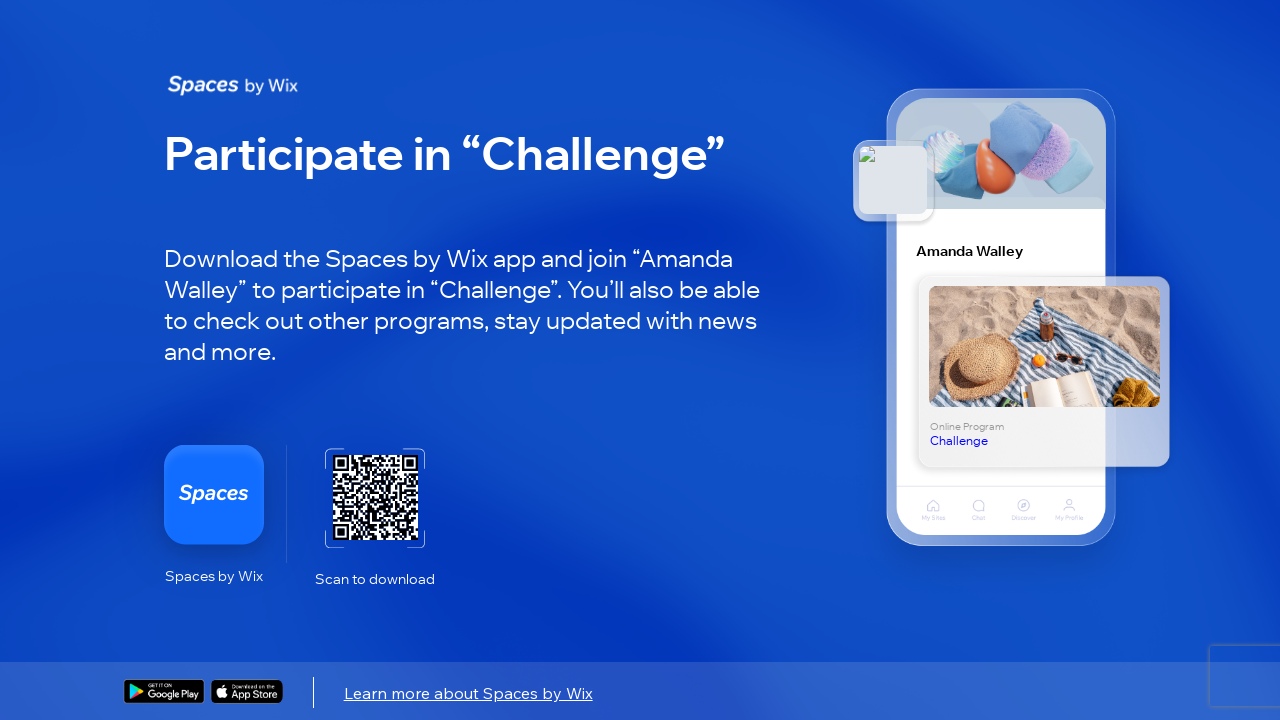

--- FILE ---
content_type: text/html; charset=utf-8
request_url: https://apps.wix.com/place-invites/invite-lp/3135b14c-aa95-4a38-acde-5ff873663e1d
body_size: 7588
content:
<!DOCTYPE html><html><head><meta charSet="utf-8"/><meta name="viewport" content="width=device-width"/><meta name="next-head-count" content="2"/><base href="https://apps.wix.com/place-invites/"/><script type="application/json" id="__STATE__" data-nscript="beforeInteractive">{"artifactId":"mobile-apps-invite-lp","language":"en","experiments":{"specs.woa.FixCartSummaryIsUndefinedOnLoadCart":"true","specs.woa.InvitesShowLoaderOnInviteArrived":"false","specs.inbox.ChatroomRefactorMobile":"true","specs.woa.useEnableFlexibleReward":"true","specs.woa.enableMarginSettings":"true","specs.woa.RceUseMediaCenterActionsheet":"true","specs.woa.errorStateScreen":"true","specs.woa.oldTableReservations.isAppDisabled":"true","specs.woa.RCEIntentCheck":"true","specs.woa.birthdayPoints":"true","specs.woa.useRequireTierSelection":"true","specs.groups.AssistantV2":"true","specs.woa.useGetCouponItemById":"true","specs.woa.RCEAdditionalSentryInfoEnabled":"true","specs.woa.RceRicosSchemaViewer":"true","specs.woa.FixProductGalleryCategoryFiltering":"true","specs.woa.viewerTitleParagraphTextStyle":"true","specs.woa.GiftCardOnEcomPlatformCheckout":"true","specs.woa.EventsSeatingV2":"true","specs.woa.CheckoutShippingOptionsGrouping":"true","specs.woa.EventsRichContent":"true","specs.restaurants-old.mobile.member-view.enable-old-app-section":"true","specs.woa.DinersShareRestaurantButtonEnabled":"true","specs.woa.tableReservations.isCompleteReservationInBrowserEnabled":"false","specs.woa.ModifierButtonsInProductViewForA11y":"true","specs.woa.WebViewElement":"true","specs.woa.bookings.member.cancelWithPolicyViolationContent":"true","specs.woa.PaymentInCustomTab":"true","specs.woa.FixRemoveDefaultCollectionLogic":"true","specs.ecom.MigrateAddressFormToV2OnMobile":"true","specs.woa.spiDiscountRewardsDisplay":"true","specs.woa.IgnoreSeatingCategoryId":"true","specs.woa.IsInvoicesPaymentsSectionEnabled":"true","spec.genie.enableDecisionStreaming":"true","specs.ecom.FixBrandedAppBroadcast":"true","specs.woa.FeedRichContentInPosts":"true","specs.bookings.maxDcComponentsRemovel":"true","specs.woa.UseSignOnPolicyService":"true","specs.woa.useEnableOnlineProgramsSupport":"true","specs.woa.usePointsExpiration":"true","specs.woa.UseNewSubscriptionViewOnMobile":"true","specs.woa.UseStorageLastAccessTime":"true","specs.woa.removeEventType":"true","specs.woa.EnhanceA11YOfInteractiveElements":"true","specs.woa.MemberPrivacySettingsForSocialApps":"true","danTestFt":"false","specs.woa.AddAccessibilityLabelToProductRibbon":"true","specs.woa.UseIAMToUpdatePermissions":"true","specs.woa.RcvYoutubePreviewThumbnail":"true","specs.woa.HideCouponForInAppPurchaseItems":"true","specs.woa.PerformanceTrackerEnabled":"true","specs.woa.bookings.DeprecateServicePricingPlansProp":"true","specs.woa.EnableGalleriesListSection":"true","specs.woa.AddAccessibilityRoleToHeaders":"true","specs.woa.LandingPageNewJoinDetailsEndpoint":"false","specs.woa.ChangeColorSwatchSize":"true","specs.woa.ShouldSendIsCatalogV3HeaderBranded":"true","specs.analytics-ng.ReportModelEnv":"PRODUCTION","specs.woa.enableVideoUrlMigration":"true","specs.woa.HideShippingSubtotalWhenNoShippableItems":"true","specs.woa.Calendar3Deprecations":"true","specs.woa.MMDialogDelayValue":"0","specs.woa.newStoresSearchUoU":"true","specs.dwp.UseS3MREStorage":"false","specs.woa.ShouldQueryAllProductsCategoryIdBranded":"true","specs.woa.mobileAppWidgetsSupport":"true","specs.ident.shouldUseNewRecaptchaKeyForMobile":"false","specs.brandedapps.handleJotLinks":"true","specs.woa.DepricateSharedGallery":"false","specs.woa.useAccountsApi":"true","specs.stores.ShowTaxBreakdown":"true","specs.woa.RcvGifAutoplayInPreview":"true","specs.woa.socialMedia":"true","specs.woa.RCVYouTubeTimestamp":"true","specs.woa.PayWebViewCCFormAllUserType":"true","specs.woa.MMCompressionDefaultValueForImages":"HIGH","specs.woa.RceLinkPreview":"true","specs.ping.serverless-multi-location-api-changes":"true","specs.woa.ShowActionSheetWithOverlay":"true","specs.restaurants.connect.preinstalled.reminders.allusers":"true","specs.woa.sideNavigationViewer":"true","specs.woa.ForumPostsUseRichContent":"true","specs.woa.UseStoresAppIdInCart":"true","specs.woa.loyaltyAccessibilityLabels":"true","specs.woa.MembersAreaUsesNewProfileService":"true","specs.woa.ReplaceDropdownListKeysWithTextChoicesKeys":"false","specs.restaurants.connect.preinstalledsms":"false","specs.woa.useOwnerAppPermissionsUnification":"true","specs.woa.ownerAppSpiDiscountRewardsDisplay":"true","specs.woa.PromisePerformanceTrackerValue":"600","specs.bookings.WixFormsMigration":"true","specs.woa.bookings.ClassPassIntegration":"true","specs.woa.InteractiveBannerViewer":"true","specs.woa.AddValueToStepperInProductViewScreen":"true","specs.woa.FixA11yLabelForProductOptionPicker":"true","specs.woa.bookings.member.bookingFormAlignedTitle":"true","specs.woa.DebugProductUpdateVariants":"true","specs.woa.EventsPlatformSelectAppLanguage":"true","specs.DevCenter.OloServerDineInSupportEmails":"true","specs.woa.MMCompressionDefaultValueForVideos":"HIGH","specs.wixHome.EnableAiAssistant":"true","specs.woa.onlineProgramsSupport":"true","specs.woa.RcvPollsViewer":"true","specs.woa.MMForceNativeAndroidMediaPicker":"false","specs.woa.ForumAppNewCommentsEnabled":"true","specs.woa.MfaVoiceCall":"true","specs.woa.HandleChargeRedirectUrlWithoutOpeningWebView":"true","specs.woa.PagesRichContentSchema":"true","specs.woa.AddA11yStateToInStockFilterToggle":"true","specs.woa.ownerAccount":"true","specs.bookings.ServicePoliciesUI":"true","specs.woa.AlwaysSyncCartOnAddItemsToCart":"true","specs.woa.mobileAppWidgetsViewerSupport":"true","specs.ident.shouldUseNavigationStateChange":"true","specs.woa.BypassStoringPopulationResult":"true","specs.woa.AddAccessibilityLabelForSalePrices":"true","specs.woa.bookings.member.agenda.amountOfServicesToFilter":"50","specs.woa.AddTintColorParamToCartWidget":"true","specs.woa.DisableCanOpenURLCheckForRicos":"true","specs.woa.useSupportRestaurantsNamespace":"true","specs.woa.RceEditorAutoFocus":"true","specs.woa.useReferralsInstallOnSubmit":"true","specs.woa.fixShowCheckoutSubscriptionCheckbox":"true","specs.woa.UseTipTap":"true","specs.brandedapps.switchBaroshLogin":"true","specs.woa.MembersAreaDeprecateCommunityServer":"true","specs.woa.GroupsCustomTabRicosMigration":"true","specs.woa.RenderCartAfterLineItemsSlotComponents":"true","specs.woa.RceWixMediaHlsVideoUrlMigration":"true","specs.woa.FixModifierSelectionInProductViewScreen":"true","specs.woa.AddPoliciesToLineItemsOnMobile":"true","specs.woa.FixMediaCarouselLoadingBehavior":"true","specs.woa.FixInventoryFieldMaskOrder":"true","specs.groups.PublicGroupsAccessRestrictions":"true","specs.woa.FormsFileUpload":"true","specs.woa.AiTutorChat":"false","specs.woa.DeprecatedForumBanner":"true","specs.woa.NewStructureDataV2":"true","specs.woa.UseMetaSiteOwnership":"true","specs.inbox.channelsInitMobile":"true","specs.chat.newExpandMode":"true","specs.woa.DisplayProjectionsScenarios":"true","specs.woa.useRewardAvailableV2EmailAutomation":"true","specs.woa.addToCartFromGalleryBrandedUsers":"true","specs.stores.FixOrderPageDisplaysPriceTwice":"true","specs.woa.OwnerMembersListPermissions":"true","specs.users.ShouldUseDifferentCaptchaClientForMobile":"true","specs.woa.SkipLandingPageProd":"true","specs.woa.AiCustomAgent":"true","specs.woa.RepeaterElement":"true","specs.woa.GroupsInlineMentionsInComments":"true","specs.woa.enableTiersManagement":"true","specs.woa.GrowthMobileBannerDataFetch":"true","specs.woa.tableReservations.isSectionsEnabled":"true","specs.woa.addToCartFromGalleryBrandedUoU":"false","specs.woa.newStoresSiteSearchUoU":"true","specs.crm.vn.PreventInternationalUsage":"true","specs.woa.tableReservations.isMemberPremiumCheckEnabled":"true","specs.woa.DisableFeedUpdates":"true","specs.woa.ForumPrivateMemberPosts":"true","specs.woa.MMMediaTypeSelection":"true","specs.woa.useMobileAppsMembersApi":"true","specs.restaurants.mobile.member-view.enable-olo-section":"true","specs.woa.bookings.InfiniteListSearchEmptyState":"true","specs.woa.BlogVisitorMode":"true","specs.woa.RequireLoginForShareProduct":"true","specs.stores.CardTokenizerInCheckout":"true","specs.woa.PricingHideActivity2":"true","specs.woa.ForumPostModeration":"true","specs.woa.useNewAppInstaller":"true","specs.woa.MembersAreaReturnOfflineMembers":"true","specs.ecom.OrdersModifiers":"true","specs.woa.RvcAppEmbedSiteMemberRequired":"true","specs.woa.enablePagesAppEmbed":"true","specs.woa.WalletWebViewReportError":"true","specs.woa.EventsFixMultilingual":"true","specs.woa.DinersIsServiceFeeEnabled":"true","specs.woa.useEnablePremiumFlow":"true","specs.woa.ShouldStoreIsInPopulationInMemory":"true","specs.woa.ForumScheduledPinnedPost":"true","specs.woa.useDisplayExpiringPointsInPercentage":"true","specs.woa.enableVideoUrlMigrationPG":"true","specs.woa.wishlistElementUoU":"true","specs.woa.ForumPostActivities":"true","specs.customSignupError":"true","specs.woa.NttBlogCategoryIds":"{     \"MEMBER_CATEGORY_ID\": \"0fc19280-4c21-4654-9793-8ee7e673146e\",     \"VISITOR_CATEGORY_ID\": \"0fc19280-4c21-4654-9793-8ee7e673146e\" }","specs.woa.CommentsSkipMiddlewarePathEncoding":"true","specs.woa.bookings.addonsUiAdjustments":"true","specs.crm.SwitchPriceQuoteUoUEmailSendingToAutomations":"true","specs.woa.FixNewModifierDragHandle":"true","specs.woa.MMNativeAndroidMediaPicker":"true","specs.woa.InboxAuthRemoval":"true","specs.woa.MembersProfileOnBranded":"true"," specs.woa.ChallengeOverviewSection":"false","specs.dwp.EnhancedAllureSteps":"true","specs.restaurants.mobile.olo.uou.enable-item-multiple-images":"true","specs.woa.LandingPageBrandedV2":"true","specs.genie.useGenerateAndEmitQuickReplySuggestions":"false","specs.woa.EnsureLoginBeforeCheckout":"true","specs.woa.CommentsPrivateMembers":"false","specs.woa.bookings.addOnsPaymentMethod":"true","specs.woa.DeprecateViewProductEndpoint":"true","specs.woa.UseAsyncErrorHandler":"true","specs.woa.VideoImprovements":"true","specs.analytics-ng.PaymentMeasuresInWidgets":"true","specs.woa.ForumCommentsInlineRichEditor":"true","specs.woa.UsePaymentRequired":"true","specs.woa.EventsGiftCards":"true","specs.woa.wishlistInBranded":"true","specs.woa.GroupsDescriptionRicosMigration":"true","specs.woa.HideForumInAppMarket":"true","specs.woa.CouponOnEcomPlatformCheckout":"true","specs.woa.showTitleSettingsAtTheBottom":"true","specs.woa.enablePhotoAlbums":"true","specs.woa.HideGiftCardForSubscription":"true","specs.woa.useMemberReportOverviewsApi":"true","specs.woa.WixAnalyticsFieldsRemoval":"true","specs.woa.enableFlexibleRewardDisplay":"true","specs.woa.IncludeAllVariantsMemberProductRequest":"true","specs.woa.ForumAppNewCommentsEnabledAllUsers":"true","specs.woa.EventsLogErrors":"false","specs.woa.bookings.member.branded.migrateToGetInAppPurchaseProductDetails":"true","specs.woa.MembersQueryWithSearch":"true","specs.woa.OpenOrderSummaryWhenThereArePolicies":"true","specs.woa.MMActionSheetDelay":"300","specs.woa.UseFullProductScreenInsideQuickViewDialog":"true","specs.woa.ForumDiscontinuedBanner":"true","specs.woa.enableAppDisplayOnFitness":"true","specs.woa.UseCategoryKeysInTranslations":"true","specs.ident.shouldAllowSsoForUsersApps":"true","spec.woa.bookings.PerformanceTrackerMoveToQueryBookings":"true","specs.woa.WorkflowsForAICustomAgent":"false","specs.woa.EnhanceA11YOfLineItems":"true","specs.woa.EventsUseRichContentFromEvent":"true","specs.woa.useV2EmailAutomations":"true","specs.crm.SwitchInvoiceUoUEmailSendingToAutomations":"true","specs.woa.AddressesGeneralAddressEnabled":"true","specs.bookings.remove.EnablePricingPlansForService":"false","specs.woa.NewSearchProperties":"false"},"baseURL":"https://apps.wix.com/place-invites/"}</script><link rel="preload" href="./_next/static/css/c07226c4a39ee52a.css" as="style"/><link rel="stylesheet" href="./_next/static/css/c07226c4a39ee52a.css" data-n-g=""/><link rel="preload" href="./_next/static/css/9c04edf8d1dc4985.css" as="style"/><link rel="stylesheet" href="./_next/static/css/9c04edf8d1dc4985.css" data-n-p=""/><noscript data-n-css=""></noscript><script defer="" nomodule="" src="./_next/static/chunks/polyfills-c67a75d1b6f99dc8.js"></script><script src="./_next/static/chunks/webpack-1d7589ad6aa9a96a.js" defer=""></script><script src="./_next/static/chunks/framework-19f3649580393c10.js" defer=""></script><script src="./_next/static/chunks/main-cbc6272ba2f1f637.js" defer=""></script><script src="./_next/static/chunks/pages/_app-3c4df59ab3d50a75.js" defer=""></script><script src="./_next/static/chunks/5fa38e9b-bed749c6999312b9.js" defer=""></script><script src="./_next/static/chunks/2edb282b-1a120bb133e70ba1.js" defer=""></script><script src="./_next/static/chunks/614-2e126d6265d8ed43.js" defer=""></script><script src="./_next/static/chunks/413-849a2100c7bc0c85.js" defer=""></script><script src="./_next/static/chunks/pages/invite-lp/%5BinviteId%5D-2f5837114e7ad1e1.js" defer=""></script><script src="./_next/static/lRAwKI7N9wzBntGC8xOHh/_buildManifest.js" defer=""></script><script src="./_next/static/lRAwKI7N9wzBntGC8xOHh/_ssgManifest.js" defer=""></script></head><body><div id="__next"><div class="Home_fullPageContentWrapper__bUMI3"><div class="Home_fullPageLoaderWrapper__DG86T"><div class="wds_1_15_0_Loader__root wds_1_15_0_Loader---size-5-large wds_1_15_0_Loader---color-4-blue wds_1_15_0_Loader---status-7-loading" data-hook="loader" data-size="large" data-color="blue" data-status="loading"><div class="wds_1_15_0_Loader__arcsContainer" style="width:102px;height:102px"><svg xmlns="http://www.w3.org/2000/svg" viewBox="-51 -51 102 102" class="wds_1_15_0_Loader__lightArc"><path stroke-width="4" d="M 3.0003846579110155e-15 49 A 49 49 0 0 0 3.0003846579110155e-15 -49"></path></svg><svg xmlns="http://www.w3.org/2000/svg" viewBox="-51 -51 102 102" class="wds_1_15_0_Loader__darkArc"><path stroke-width="4" d="M 3.0003846579110155e-15 49 A 49 49 0 0 0 3.0003846579110155e-15 -49"></path></svg></div></div></div></div></div><script id="__NEXT_DATA__" type="application/json">{"props":{"pageProps":{"isInviteDetailsError":false,"inviteDetails":{"businessId":"0c6c24ef-da73-448f-9f06-95db4fc36628","appType":"WixOneApp","placeName":"Amanda Walley","primaryColor":"#E92663","placeImageUrl":"https://manage.wix.com/site-thumbnail/0c6c24ef-da73-448f-9f06-95db4fc36628?p=mobile-app","coverImageUrl":"https://static.wixstatic.com/media/11062b_3961798e6c624c689a3f3a01fae3615d~mv2.jpg","itemName":"Challenge","itemDescription":null,"itemImageUrl":null,"inviteLevel":"2nd","vertical":"achievements","itemTargetType":"achievements","shortUrl":"https://www.mobileapp.app/to/7DzYGgX","inviteId":"3135b14c-aa95-4a38-acde-5ff873663e1d","deeplink":"achievements/challenge/0c6c24ef-da73-448f-9f06-95db4fc36628/0f865b0b-ac0d-4107-81be-877eb4e5802d"},"isMobileDevice":false,"userAgent":"Mozilla/5.0 (Macintosh; Intel Mac OS X 10_15_7) AppleWebKit/537.36 (KHTML, like Gecko) Chrome/131.0.0.0 Safari/537.36; ClaudeBot/1.0; +claudebot@anthropic.com)"},"locale":"en","messages":{"lp.desktop.1st.title.spaces":"Join “{placeName}” on Spaces by Wix","lp.desktop.1st.title.fit":"Join “{placeName}” on Fit by Wix","lp.desktop.1st.title.dine":"Add “{placeName}” on Dine by Wix","lp.desktop.1st.title.branded":"Download “{placeName}”","lp.desktop.phone-input.placeholder":"Phone number","lp.desktop.codes-drop-down.placeholder":"Search","lp.desktop.1st.description.spaces.newBlog":"Download the app to read blog posts by “{placeName}” on the go and stay updated with new posts.","lp.desktop.1st.description.spaces.FAQs":"Download the app to read FAQ by “{placeName}” on the go and stay updated with new FAQs.","lp.desktop.1st.description.spaces.stores":"Download the app to shop from “{placeName}” on the go and stay updated with the latest news \u0026 offers.","lp.desktop.1st.description.spaces.forum":"Download the app to check out forums by “{placeName}” on the go and stay updated with new posts \u0026 discussions.","lp.desktop.1st.description.spaces.groups":"Download the app to check out groups by “{placeName}” on the go and stay updated with the latest news \u0026 discussions.","lp.desktop.1st.description.spaces.bookings":"Download the app to book services by “{placeName}” on the go and stay updated with the latest news \u0026 updates.","lp.desktop.1st.description.spaces.events":"Download the app to RSVP to events by “{placeName}” on the go and stay updated with the latest news and discussions.","lp.desktop.1st.description.spaces.achievements":"Download the app to participate in programs by “{placeName}” on the go and stay updated with the latest news.","lp.desktop.1st.description.spaces.default":"Download the app and join “{placeName}” to check out their site on the go and stay updated with the latest news, offers and more.","lp.desktop.1st.description.fit.newBlog":"Download the app to read blog posts by “{placeName}” on the go and stay updated with new posts.","lp.desktop.1st.description.fit.FAQs":"Download the app to read blog FAQs by “{placeName}” on the go and stay updated with new FAQs.","lp.desktop.1st.description.fit.stores":"Download the app to shop from “{placeName}” on the go and stay updated with the latest news \u0026 offers.","lp.desktop.1st.description.fit.forum":"Download the app to check out forums by “{placeName}” on the go and stay updated with new posts \u0026 discussions.","lp.desktop.1st.description.fit.groups":"Download the app to check out groups by “{placeName}” on the go and stay updated with the latest news \u0026 discussions.","lp.desktop.1st.description.fit.bookings":"Download the app to book services by “{placeName}” on the go and stay updated with the latest news \u0026 updates.","lp.desktop.1st.description.fit.events":"Download the app to RSVP to events by “{placeName}” on the go and stay updated with the latest news and discussions.","lp.desktop.1st.description.fit.achievements":"Download the app to participate in programs by “{placeName}” on the go and stay updated with the latest news.","lp.desktop.1st.description.fit.default":"Download the app and join “{placeName}” to check out their site on the go and stay updated with the latest news, offers and more.","lp.desktop.1st.description.dine.newBlog":"Download the app to read blog posts by “{placeName}” on the go and stay updated with new posts.","lp.desktop.1st.description.dine.FAQs":"Download the app to read FAQ by “{placeName}” on the go and stay updated with new FAQs.","lp.desktop.1st.description.dine.stores":"Download the app to shop from “{placeName}” on the go and stay updated with the latest news \u0026 offers.","lp.desktop.1st.description.dine.forum":"Download the app to check out forums by “{placeName}” on the go and stay updated with new posts \u0026 discussions.","lp.desktop.1st.description.dine.groups":"Download the app to check out groups by “{placeName}” on the go and stay updated with the latest news \u0026 discussions.","lp.desktop.1st.description.dine.bookings":"Download the app to book services by “{placeName}” on the go and stay updated with the latest news \u0026 updates.","lp.desktop.1st.description.dine.events":"Download the app to RSVP to events by “{placeName}” on the go and stay updated with the latest news and discussions.","lp.desktop.1st.description.dine.achievements":"Download the app to participate in programs by “{placeName}” on the go and stay updated with the latest news.","lp.desktop.1st.description.dine.default":"Download the app and add “{placeName}” to check out their site on the go and stay updated with the latest news, offers and more.","lp.desktop.1st.description.branded.newBlog":"Download the app to read blog posts on the go and stay updated with new posts.","lp.desktop.1st.description.branded.FAQs":"Download the app to read FAQ on the go and stay updated with new FAQs.","lp.desktop.1st.description.branded.stores":"Download the app to shop on the go and stay updated with the latest news \u0026 offers.","lp.desktop.1st.description.branded.forum":"Download the app to check out forums on the go and stay updated with new posts \u0026 discussions.","lp.desktop.1st.description.branded.groups":"Download the app to check out groups on the go and stay updated with the latest news \u0026 discussions.","lp.desktop.1st.description.branded.bookings":"Download the app to book services on the go and stay updated with the latest news \u0026 updates.","lp.desktop.1st.description.branded.events":"Download the app to RSVP to events on the go and stay updated with the latest news and discussions.","lp.desktop.1st.description.branded.achievements":"Download the app to participate in programs on the go and stay updated with the latest news.","lp.desktop.1st.description.branded.default":"Download the app to check out their site on the go and stay updated with the latest news, offers and more.","lp.desktop.2nd.title.newBlog":"Read “{itemName}”","lp.desktop.2nd.title.FAQs":"Read “{itemName}”","lp.desktop.2nd.title.stores":"Check Out “{itemName}”","lp.desktop.2nd.title.forum":"Check Out “{itemName}”","lp.desktop.2nd.title.groups":"Become a Member of “{itemName}”","lp.desktop.2nd.title.bookings":"Check Out “{itemName}”","lp.desktop.2nd.title.events":"RSVP to “{itemName}”","lp.desktop.2nd.title.achievements":"Participate in “{itemName}”","lp.desktop.2nd.title.eventsSchedule":"Participate in “{itemName}”","lp.desktop.2nd.title.sharedGallery":"Check Out “{itemName}”","lp.desktop.2nd.title.groupsPost":"Check Out “{itemName}”","lp.desktop.2nd.title.mobileScreen":"Check Out “{itemName}”","lp.desktop.2nd.title.default":"Check Out “{itemName}”","lp.desktop.2nd.illustration.text.2nd.newBlog":"Blog Post","lp.desktop.2nd.illustration.text.2nd.FAQs":"FAQ","lp.desktop.2nd.illustration.text.2nd.stores":"Store Product","lp.desktop.2nd.illustration.text.2nd.forum":"Forum","lp.desktop.2nd.illustration.text.2nd.groups":"Group","lp.desktop.2nd.illustration.text.2nd.bookings":"Class","lp.desktop.2nd.illustration.text.2nd.events":"Event","lp.desktop.2nd.illustration.text.2nd.achievements":"Online Program","lp.desktop.2nd.illustration.text.2nd.eventsSchedule":"Event","lp.desktop.2nd.illustration.text.2nd.sharedGallery":"Album","lp.desktop.2nd.illustration.text.2nd.groupsPost":"Group","lp.desktop.2nd.illustration.text.2nd.default":" ","lp.desktop.2nd.description.spaces.newBlog":"Download the {appDescription} app and join “{placeName}” to read “{itemName}”. You’ll also be able to leave comments, get notified about new posts and more.","lp.desktop.2nd.description.spaces.FAQs":"Download the {appDescription} app and join “{placeName}” to read “{itemName}”.","lp.desktop.2nd.description.spaces.stores":"Download the {appDescription} app and add “{placeName}” to check out “{itemName}”. You’ll also be able to buy more products, stay updated about offers and more.","lp.desktop.2nd.description.spaces.forum":"Download the {appDescription} app and join “{placeName}” to check out “{itemName}”. You’ll also be able to leave comments, join in discussions, stay updated about new posts and more.","lp.desktop.2nd.description.spaces.groups":"Download the {appDescription} app and join “{placeName}” to become a member of the group “{itemName}”.  You’ll also be able to connect with other members, stay updated with discussions and more.","lp.desktop.2nd.description.spaces.bookings":"Download the {appDescription} app and join “{placeName}” to book “{itemName}”.  You’ll also be able to check out other services, stay updated with news and more.","lp.desktop.2nd.description.spaces.events":"Download the {appDescription} app and join “{placeName}” to RSVP to “{itemName}”. You’ll also be able to check out other events, stay updated with news and more.","lp.desktop.2nd.description.spaces.achievements":"Download the {appDescription} app and join “{placeName}” to participate in “{itemName}”. You’ll also be able to check out other programs, stay updated with news and more.","lp.desktop.2nd.description.spaces.mobileScreen":"Download the {appDescription} app and join “{placeName}” to see this link","lp.desktop.2nd.description.spaces.default":"Download the {appDescription} app and join “{placeName}” to check out “{itemName}”.","lp.desktop.2nd.description.fit.newBlog":"Download the {appDescription} app and join “{placeName}” to read “{itemName}”. You’ll also be able to leave comments, get notified about new posts and more.","lp.desktop.2nd.description.fit.FAQs":"Download the {appDescription} app and join “{placeName}” to read “{itemName}”.","lp.desktop.2nd.description.fit.stores":"Download the {appDescription} app and join “{placeName}” to check out “{itemName}”. You’ll also be able to buy more products, stay updated about offers and more.","lp.desktop.2nd.description.fit.forum":"Download the {appDescription} app and join “{placeName}” to check out “{itemName}”. You’ll also be able to leave comments, join in discussions, stay updated about new posts and more.","lp.desktop.2nd.description.fit.groups":"Download the {appDescription} app and join “{placeName}” to become a member of the group “{itemName}”.  You’ll also be able to connect with other members, stay updated with discussions and more.","lp.desktop.2nd.description.fit.bookings":"Download the {appDescription} app and join “{placeName}” to book “{itemName}”.  You’ll also be able to check out other services, stay updated with news and more.","lp.desktop.2nd.description.fit.events":"Download the {appDescription} app and join “{placeName}” to RSVP to “{itemName}”. You’ll also be able to check out other events, stay updated with news and more.","lp.desktop.2nd.description.fit.achievements":"Download the {appDescription} app and join “{placeName}” to participate in “{itemName}”. You’ll also be able to check out other programs, stay updated with news and more.","lp.desktop.2nd.description.fit.mobileScreen":"Download the {appDescription} app and join “{placeName}” to see this link","lp.desktop.2nd.description.fit.default":"Download the {appDescription} app and join “{placeName}” to check out “{itemName}”.","lp.desktop.2nd.description.dine.newBlog":"Download the {appDescription} app and add “{placeName}” to read “{itemName}”. You’ll also be able to leave comments, get notified about new posts and more.","lp.desktop.2nd.description.dine.FAQs":"Download the {appDescription} app and add “{placeName}” to read “{itemName}”.","lp.desktop.2nd.description.dine.stores":"Download the {appDescription} app and add “{placeName}” to check out “{itemName}”. You’ll also be able to buy more products, stay updated about offers and more.","lp.desktop.2nd.description.dine.forum":"Download the {appDescription} app and add “{placeName}” to check out “{itemName}”. You’ll also be able to leave comments, join in discussions, stay updated about new posts and more.","lp.desktop.2nd.description.dine.groups":"Download the {appDescription} app and add “{placeName}” to become a member of the group “{itemName}”.  You’ll also be able to connect with other members, stay updated with discussions and more.","lp.desktop.2nd.description.dine.bookings":"Download the {appDescription} app and add “{placeName}” to book “{itemName}”. You’ll also be able to check out other services, stay updated with news and more.","lp.desktop.2nd.description.dine.events":"Download the {appDescription} app and add “{placeName}” to RSVP to “{itemName}”. You’ll also be able to check out other events, stay updated with news and more.","lp.desktop.2nd.description.dine.achievements":"Download the {appDescription} app and add “{placeName}” to participate in “{itemName}”. You’ll also be able to check out other programs, stay updated with news and more.","lp.desktop.2nd.description.dine.mobileScreen":"Download the {appDescription} app and join “{placeName}” to see this link","lp.desktop.2nd.description.dine.default":"Download the {appDescription} app and join “{placeName}” to check out “{itemName}”.","lp.desktop.2nd.description.branded.newBlog":"Download the “{placeName}” app to read “{itemName}”. You’ll also be able to leave comments, get notified about new posts and more.","lp.desktop.2nd.description.branded.FAQs":"Download the “{placeName}” app to read “{itemName}”.","lp.desktop.2nd.description.branded.stores":"Download the {appDescription} app to check out “{placeName}”. You’ll also be able to buy more products, stay updated about offers and more.","lp.desktop.2nd.description.branded.forum":"Download the {appDescription} app to check out “{placeName}”. You’ll also be able to leave comments, join in discussions, stay updated about new posts and more.","lp.desktop.2nd.description.branded.groups":"Download the {appDescription} app to become a member of the group “{placeName}”.  You’ll also be able to connect with other members, stay updated with discussions and more.","lp.desktop.2nd.description.branded.bookings":"Download the {appDescription} app to book “{placeName}”. You’ll also be able to check out other services, stay updated with news and more.","lp.desktop.2nd.description.branded.events":"Download the {appDescription} app to RSVP to “{placeName}”. You’ll also be able to check out other events, stay updated with news and more.","lp.desktop.2nd.description.branded.achievements":"Download the {appDescription} app to participate in “{placeName}”. You’ll also be able to check out other programs, stay updated with news and more.","lp.desktop.2nd.description.branded.mobileScreen":"Access this link by downloading the {appDescription} app","lp.desktop.2nd.description.branded.default":"Download the {appDescription} app and join “{placeName}” to check out “{itemName}”.","lp.desktop.button.send":"Send","lp.desktop.button.learn-more":"Learn more about {appDescription}","lp.desktop.title.qr-code":"Or scan to download","lp.desktop.title.qr-code.single-method":"Scan to download","lp.desktop.title.phone":"Enter your phone number to get a download link","lp.desktop.alert.sms-success":"SMS was sent, check your phone for a link.","lp.desktop.alert.sms-fail":"Failed to send the SMS, try again.","lp.desktop.alert.recaptcha-fail":"It looks like there was a technical issue. Refresh the page and try again.","lp.desktop.alert.too-many-requests":"You’ve sent the SMS too many times. Please try again later.","lp.desktop.alert.invalid-parameter":"There’s a technical issue on our end. Please try again later.","lp.desktop.alert.invalid-phone":"Invalid phone number, try again.","lp.desktop.error-state.header-message.message":"Issue with invite link","lp.desktop.error-state.title":"There’s an issue with the invite link","lp.desktop.error-state.phone-input.title":"Enter your phone number for a link to download Spaces by Wix","lp.desktop.error-state.subtitle":"Ask for the link again and make sure it’s copied correctly. If this doesn’t solve the issue, you can download the Spaces by Wix app and explore loads of sites, blog posts, and more.","lp.mobile.1st.subtitle.newBlog":"Download the app to read blog posts by “{placeName}” on the go.","lp.mobile.1st.subtitle.FAQs":"Download the app to read FAQ by “{placeName}” on the go.","lp.mobile.1st.subtitle.stores":"Download the app to shop from “{placeName}” on the go.","lp.mobile.1st.subtitle.forum":"Download the app to check out forums by “{placeName}” on the go.","lp.mobile.1st.subtitle.groups":"Download the app to check out groups by “{placeName}” on the go.","lp.mobile.1st.subtitle.bookings":"Download the app to book services by “{placeName}” on the go.","lp.mobile.1st.subtitle.events":"Download the app to RSVP to events by “{placeName}” on the go.","lp.mobile.1st.subtitle.achievements":"Download the app to participate in programs by “{placeName}” on the go.","lp.mobile.1st.subtitle.default":"Download the app and join “{placeName}” to check out their site on the go.","lp.mobile.1st.title.default":"Join “{placeName}” on \n{appFullName}","lp.mobile.1st.title.dine":"Add “{placeName}” on {appFullName}","lp.mobile.1st.title.branded":"Download the “{appName}” App","lp.mobile.1st.title.branded.one-platform":"“{appName}” is not available for download","lp.mobile.2nd.title.newBlog":"Read “{itemName}”","lp.mobile.2nd.title.FAQs":"Read “{itemName}”","lp.mobile.2nd.title.stores":"Check Out “{itemName}”","lp.mobile.2nd.title.forum":"Check Out “{itemName}”","lp.mobile.2nd.title.groups":"Become a Member of “{itemName}”","lp.mobile.2nd.title.bookings":"Check Out “{itemName}”","lp.mobile.2nd.title.events":"RSVP to “{itemName}”","lp.mobile.2nd.title.achievements":"Participate in “{itemName}”","lp.mobile.2nd.title.eventsSchedule":"Participate in “{itemName}”","lp.mobile.2nd.title.sharedGallery":"Check Out “{itemName}”","lp.mobile.2nd.title.groupsPost":"Check Out “{itemName}”","lp.mobile.2nd.title.mobileScreen":"Check Out “{itemName}”","lp.mobile.2nd.title.default":"Check Out “{itemName}”","lp.mobile.2nd.subtitle.newBlog":"Download the {appFullName} app and join “{placeName}” to read “{itemName}”.","lp.mobile.2nd.subtitle.FAQs":"Download the {appFullName} app and join “{placeName}” to read “{itemName}”.","lp.mobile.2nd.subtitle.stores":"Download the {appFullName} app and join “{placeName}” to check out “{itemName}”.","lp.mobile.2nd.subtitle.forum":"Download the {appFullName} app and join “{placeName}” to check out “{itemName}”.","lp.mobile.2nd.subtitle.groups":"Download the {appFullName} app and join “{placeName}” to become a member of the group “{itemName}”.","lp.mobile.2nd.subtitle.bookings":"Download the {appFullName} app and join “{placeName}” to book “{itemName}”.","lp.mobile.2nd.subtitle.events":"Download the {appFullName} app and join “{placeName}” to RSVP to “{itemName}”.","lp.mobile.2nd.subtitle.achievements":"Download the {appFullName} app and join “{placeName}” to participate in “{itemName}”.","lp.mobile.2nd.subtitle.eventsSchedule":"Download the {appFullName} app and join “{placeName}” to participate in “{itemName}”","lp.mobile.2nd.subtitle.sharedGallery":"Download the {appFullName} app and join “{placeName}” to check out “{itemName}”","lp.mobile.2nd.subtitle.groupsPost":"Download the {appFullName} app and join “{placeName}” to check out “{itemName}”","lp.mobile.2nd.subtitle.mobileScreen":"Download the {appFullName} app and join “{placeName}” to see this link","lp.mobile.2nd.subtitle.default":"Download the {appFullName} app and join “{placeName}” to check out “{itemName}”","lp.mobile.2nd.subtitle.dine.newBlog":"Download the {appFullName} app and add “{placeName}” to read “{itemName}”.","lp.mobile.2nd.subtitle.dine.FAQs":"Download the {appFullName} app and add “{placeName}” to read “{itemName}”.","lp.mobile.2nd.subtitle.dine.stores":"Download the {appFullName} app and add “{placeName}” to check out “{itemName}”.","lp.mobile.2nd.subtitle.dine.forum":"Download the {appFullName} app and add “{placeName}” to check out “{itemName}”.","lp.mobile.2nd.subtitle.dine.groups":"Download the {appFullName} app and add “{placeName}” to become a member of the group “{itemName}”.","lp.mobile.2nd.subtitle.dine.bookings":"Download the {appFullName} app and add “{placeName}” to book “{itemName}”.","lp.mobile.2nd.subtitle.dine.events":"Download the {appFullName} app and add “{placeName}” to RSVP to “{itemName}”.","lp.mobile.2nd.subtitle.dine.achievements":"Download the {appFullName} app and add “{placeName}” to participate in “{itemName}”.","lp.mobile.2nd.subtitle.dine.eventsSchedule":"Download the {appFullName} app and add “{placeName}” to participate in “{itemName}”","lp.mobile.2nd.subtitle.dine.sharedGallery":"Download the {appFullName} app and add “{placeName}” to check out “{itemName}”","lp.mobile.2nd.subtitle.dine.groupsPost":"Download the {appFullName} app and add “{placeName}” to check out “{itemName}”","lp.mobile.2nd.subtitle.branded.newBlog":"Download the {appName} app to read “{itemName}”.","lp.mobile.2nd.subtitle.branded.FAQs":"Download the {appName} app to read “{itemName}”.","lp.mobile.2nd.subtitle.branded.stores":"Download the {appName} app to check out “{itemName}”.","lp.mobile.2nd.subtitle.branded.forum":"Download the {appName} app to check out “{itemName}”.","lp.mobile.2nd.subtitle.branded.groups":"Download the {appName} app  to become a member of the group “{itemName}”.","lp.mobile.2nd.subtitle.branded.bookings":"Download the {appName} app to book “{itemName}”.","lp.mobile.2nd.subtitle.branded.events":"Download the {appName} app to RSVP to “{itemName}”.","lp.mobile.2nd.subtitle.branded.achievements":"Download the {appName} app to participate in “{itemName}”.","lp.mobile.2nd.subtitle.branded.eventsSchedule":"Download the {appName} app to participate in “{itemName}”","lp.mobile.2nd.subtitle.branded.sharedGallery":"Download the {appName} app to check out “{itemName}”","lp.mobile.2nd.subtitle.branded.groupsPost":"Download the {appName} app to check out “{itemName}”","lp.mobile.2nd.subtitle.branded.mobileScreen":"Download the {appName} app to see this link","lp.mobile.2nd.subtitle.branded.default":"Download the {appName} app to check out “{itemName}”.","lp.mobile.subtitle.branded.platform-not-in-store":"Come back later to download the “{appName}” app.","lp.mobile.1st.download.cta":"Download the App","default":{"lp.desktop.1st.title.spaces":"Join “{placeName}” on Spaces by Wix","lp.desktop.1st.title.fit":"Join “{placeName}” on Fit by Wix","lp.desktop.1st.title.dine":"Add “{placeName}” on Dine by Wix","lp.desktop.1st.title.branded":"Download “{placeName}”","lp.desktop.phone-input.placeholder":"Phone number","lp.desktop.codes-drop-down.placeholder":"Search","lp.desktop.1st.description.spaces.newBlog":"Download the app to read blog posts by “{placeName}” on the go and stay updated with new posts.","lp.desktop.1st.description.spaces.FAQs":"Download the app to read FAQ by “{placeName}” on the go and stay updated with new FAQs.","lp.desktop.1st.description.spaces.stores":"Download the app to shop from “{placeName}” on the go and stay updated with the latest news \u0026 offers.","lp.desktop.1st.description.spaces.forum":"Download the app to check out forums by “{placeName}” on the go and stay updated with new posts \u0026 discussions.","lp.desktop.1st.description.spaces.groups":"Download the app to check out groups by “{placeName}” on the go and stay updated with the latest news \u0026 discussions.","lp.desktop.1st.description.spaces.bookings":"Download the app to book services by “{placeName}” on the go and stay updated with the latest news \u0026 updates.","lp.desktop.1st.description.spaces.events":"Download the app to RSVP to events by “{placeName}” on the go and stay updated with the latest news and discussions.","lp.desktop.1st.description.spaces.achievements":"Download the app to participate in programs by “{placeName}” on the go and stay updated with the latest news.","lp.desktop.1st.description.spaces.default":"Download the app and join “{placeName}” to check out their site on the go and stay updated with the latest news, offers and more.","lp.desktop.1st.description.fit.newBlog":"Download the app to read blog posts by “{placeName}” on the go and stay updated with new posts.","lp.desktop.1st.description.fit.FAQs":"Download the app to read blog FAQs by “{placeName}” on the go and stay updated with new FAQs.","lp.desktop.1st.description.fit.stores":"Download the app to shop from “{placeName}” on the go and stay updated with the latest news \u0026 offers.","lp.desktop.1st.description.fit.forum":"Download the app to check out forums by “{placeName}” on the go and stay updated with new posts \u0026 discussions.","lp.desktop.1st.description.fit.groups":"Download the app to check out groups by “{placeName}” on the go and stay updated with the latest news \u0026 discussions.","lp.desktop.1st.description.fit.bookings":"Download the app to book services by “{placeName}” on the go and stay updated with the latest news \u0026 updates.","lp.desktop.1st.description.fit.events":"Download the app to RSVP to events by “{placeName}” on the go and stay updated with the latest news and discussions.","lp.desktop.1st.description.fit.achievements":"Download the app to participate in programs by “{placeName}” on the go and stay updated with the latest news.","lp.desktop.1st.description.fit.default":"Download the app and join “{placeName}” to check out their site on the go and stay updated with the latest news, offers and more.","lp.desktop.1st.description.dine.newBlog":"Download the app to read blog posts by “{placeName}” on the go and stay updated with new posts.","lp.desktop.1st.description.dine.FAQs":"Download the app to read FAQ by “{placeName}” on the go and stay updated with new FAQs.","lp.desktop.1st.description.dine.stores":"Download the app to shop from “{placeName}” on the go and stay updated with the latest news \u0026 offers.","lp.desktop.1st.description.dine.forum":"Download the app to check out forums by “{placeName}” on the go and stay updated with new posts \u0026 discussions.","lp.desktop.1st.description.dine.groups":"Download the app to check out groups by “{placeName}” on the go and stay updated with the latest news \u0026 discussions.","lp.desktop.1st.description.dine.bookings":"Download the app to book services by “{placeName}” on the go and stay updated with the latest news \u0026 updates.","lp.desktop.1st.description.dine.events":"Download the app to RSVP to events by “{placeName}” on the go and stay updated with the latest news and discussions.","lp.desktop.1st.description.dine.achievements":"Download the app to participate in programs by “{placeName}” on the go and stay updated with the latest news.","lp.desktop.1st.description.dine.default":"Download the app and add “{placeName}” to check out their site on the go and stay updated with the latest news, offers and more.","lp.desktop.1st.description.branded.newBlog":"Download the app to read blog posts on the go and stay updated with new posts.","lp.desktop.1st.description.branded.FAQs":"Download the app to read FAQ on the go and stay updated with new FAQs.","lp.desktop.1st.description.branded.stores":"Download the app to shop on the go and stay updated with the latest news \u0026 offers.","lp.desktop.1st.description.branded.forum":"Download the app to check out forums on the go and stay updated with new posts \u0026 discussions.","lp.desktop.1st.description.branded.groups":"Download the app to check out groups on the go and stay updated with the latest news \u0026 discussions.","lp.desktop.1st.description.branded.bookings":"Download the app to book services on the go and stay updated with the latest news \u0026 updates.","lp.desktop.1st.description.branded.events":"Download the app to RSVP to events on the go and stay updated with the latest news and discussions.","lp.desktop.1st.description.branded.achievements":"Download the app to participate in programs on the go and stay updated with the latest news.","lp.desktop.1st.description.branded.default":"Download the app to check out their site on the go and stay updated with the latest news, offers and more.","lp.desktop.2nd.title.newBlog":"Read “{itemName}”","lp.desktop.2nd.title.FAQs":"Read “{itemName}”","lp.desktop.2nd.title.stores":"Check Out “{itemName}”","lp.desktop.2nd.title.forum":"Check Out “{itemName}”","lp.desktop.2nd.title.groups":"Become a Member of “{itemName}”","lp.desktop.2nd.title.bookings":"Check Out “{itemName}”","lp.desktop.2nd.title.events":"RSVP to “{itemName}”","lp.desktop.2nd.title.achievements":"Participate in “{itemName}”","lp.desktop.2nd.title.eventsSchedule":"Participate in “{itemName}”","lp.desktop.2nd.title.sharedGallery":"Check Out “{itemName}”","lp.desktop.2nd.title.groupsPost":"Check Out “{itemName}”","lp.desktop.2nd.title.mobileScreen":"Check Out “{itemName}”","lp.desktop.2nd.title.default":"Check Out “{itemName}”","lp.desktop.2nd.illustration.text.2nd.newBlog":"Blog Post","lp.desktop.2nd.illustration.text.2nd.FAQs":"FAQ","lp.desktop.2nd.illustration.text.2nd.stores":"Store Product","lp.desktop.2nd.illustration.text.2nd.forum":"Forum","lp.desktop.2nd.illustration.text.2nd.groups":"Group","lp.desktop.2nd.illustration.text.2nd.bookings":"Class","lp.desktop.2nd.illustration.text.2nd.events":"Event","lp.desktop.2nd.illustration.text.2nd.achievements":"Online Program","lp.desktop.2nd.illustration.text.2nd.eventsSchedule":"Event","lp.desktop.2nd.illustration.text.2nd.sharedGallery":"Album","lp.desktop.2nd.illustration.text.2nd.groupsPost":"Group","lp.desktop.2nd.illustration.text.2nd.default":" ","lp.desktop.2nd.description.spaces.newBlog":"Download the {appDescription} app and join “{placeName}” to read “{itemName}”. You’ll also be able to leave comments, get notified about new posts and more.","lp.desktop.2nd.description.spaces.FAQs":"Download the {appDescription} app and join “{placeName}” to read “{itemName}”.","lp.desktop.2nd.description.spaces.stores":"Download the {appDescription} app and add “{placeName}” to check out “{itemName}”. You’ll also be able to buy more products, stay updated about offers and more.","lp.desktop.2nd.description.spaces.forum":"Download the {appDescription} app and join “{placeName}” to check out “{itemName}”. You’ll also be able to leave comments, join in discussions, stay updated about new posts and more.","lp.desktop.2nd.description.spaces.groups":"Download the {appDescription} app and join “{placeName}” to become a member of the group “{itemName}”.  You’ll also be able to connect with other members, stay updated with discussions and more.","lp.desktop.2nd.description.spaces.bookings":"Download the {appDescription} app and join “{placeName}” to book “{itemName}”.  You’ll also be able to check out other services, stay updated with news and more.","lp.desktop.2nd.description.spaces.events":"Download the {appDescription} app and join “{placeName}” to RSVP to “{itemName}”. You’ll also be able to check out other events, stay updated with news and more.","lp.desktop.2nd.description.spaces.achievements":"Download the {appDescription} app and join “{placeName}” to participate in “{itemName}”. You’ll also be able to check out other programs, stay updated with news and more.","lp.desktop.2nd.description.spaces.mobileScreen":"Download the {appDescription} app and join “{placeName}” to see this link","lp.desktop.2nd.description.spaces.default":"Download the {appDescription} app and join “{placeName}” to check out “{itemName}”.","lp.desktop.2nd.description.fit.newBlog":"Download the {appDescription} app and join “{placeName}” to read “{itemName}”. You’ll also be able to leave comments, get notified about new posts and more.","lp.desktop.2nd.description.fit.FAQs":"Download the {appDescription} app and join “{placeName}” to read “{itemName}”.","lp.desktop.2nd.description.fit.stores":"Download the {appDescription} app and join “{placeName}” to check out “{itemName}”. You’ll also be able to buy more products, stay updated about offers and more.","lp.desktop.2nd.description.fit.forum":"Download the {appDescription} app and join “{placeName}” to check out “{itemName}”. You’ll also be able to leave comments, join in discussions, stay updated about new posts and more.","lp.desktop.2nd.description.fit.groups":"Download the {appDescription} app and join “{placeName}” to become a member of the group “{itemName}”.  You’ll also be able to connect with other members, stay updated with discussions and more.","lp.desktop.2nd.description.fit.bookings":"Download the {appDescription} app and join “{placeName}” to book “{itemName}”.  You’ll also be able to check out other services, stay updated with news and more.","lp.desktop.2nd.description.fit.events":"Download the {appDescription} app and join “{placeName}” to RSVP to “{itemName}”. You’ll also be able to check out other events, stay updated with news and more.","lp.desktop.2nd.description.fit.achievements":"Download the {appDescription} app and join “{placeName}” to participate in “{itemName}”. You’ll also be able to check out other programs, stay updated with news and more.","lp.desktop.2nd.description.fit.mobileScreen":"Download the {appDescription} app and join “{placeName}” to see this link","lp.desktop.2nd.description.fit.default":"Download the {appDescription} app and join “{placeName}” to check out “{itemName}”.","lp.desktop.2nd.description.dine.newBlog":"Download the {appDescription} app and add “{placeName}” to read “{itemName}”. You’ll also be able to leave comments, get notified about new posts and more.","lp.desktop.2nd.description.dine.FAQs":"Download the {appDescription} app and add “{placeName}” to read “{itemName}”.","lp.desktop.2nd.description.dine.stores":"Download the {appDescription} app and add “{placeName}” to check out “{itemName}”. You’ll also be able to buy more products, stay updated about offers and more.","lp.desktop.2nd.description.dine.forum":"Download the {appDescription} app and add “{placeName}” to check out “{itemName}”. You’ll also be able to leave comments, join in discussions, stay updated about new posts and more.","lp.desktop.2nd.description.dine.groups":"Download the {appDescription} app and add “{placeName}” to become a member of the group “{itemName}”.  You’ll also be able to connect with other members, stay updated with discussions and more.","lp.desktop.2nd.description.dine.bookings":"Download the {appDescription} app and add “{placeName}” to book “{itemName}”. You’ll also be able to check out other services, stay updated with news and more.","lp.desktop.2nd.description.dine.events":"Download the {appDescription} app and add “{placeName}” to RSVP to “{itemName}”. You’ll also be able to check out other events, stay updated with news and more.","lp.desktop.2nd.description.dine.achievements":"Download the {appDescription} app and add “{placeName}” to participate in “{itemName}”. You’ll also be able to check out other programs, stay updated with news and more.","lp.desktop.2nd.description.dine.mobileScreen":"Download the {appDescription} app and join “{placeName}” to see this link","lp.desktop.2nd.description.dine.default":"Download the {appDescription} app and join “{placeName}” to check out “{itemName}”.","lp.desktop.2nd.description.branded.newBlog":"Download the “{placeName}” app to read “{itemName}”. You’ll also be able to leave comments, get notified about new posts and more.","lp.desktop.2nd.description.branded.FAQs":"Download the “{placeName}” app to read “{itemName}”.","lp.desktop.2nd.description.branded.stores":"Download the {appDescription} app to check out “{placeName}”. You’ll also be able to buy more products, stay updated about offers and more.","lp.desktop.2nd.description.branded.forum":"Download the {appDescription} app to check out “{placeName}”. You’ll also be able to leave comments, join in discussions, stay updated about new posts and more.","lp.desktop.2nd.description.branded.groups":"Download the {appDescription} app to become a member of the group “{placeName}”.  You’ll also be able to connect with other members, stay updated with discussions and more.","lp.desktop.2nd.description.branded.bookings":"Download the {appDescription} app to book “{placeName}”. You’ll also be able to check out other services, stay updated with news and more.","lp.desktop.2nd.description.branded.events":"Download the {appDescription} app to RSVP to “{placeName}”. You’ll also be able to check out other events, stay updated with news and more.","lp.desktop.2nd.description.branded.achievements":"Download the {appDescription} app to participate in “{placeName}”. You’ll also be able to check out other programs, stay updated with news and more.","lp.desktop.2nd.description.branded.mobileScreen":"Access this link by downloading the {appDescription} app","lp.desktop.2nd.description.branded.default":"Download the {appDescription} app and join “{placeName}” to check out “{itemName}”.","lp.desktop.button.send":"Send","lp.desktop.button.learn-more":"Learn more about {appDescription}","lp.desktop.title.qr-code":"Or scan to download","lp.desktop.title.qr-code.single-method":"Scan to download","lp.desktop.title.phone":"Enter your phone number to get a download link","lp.desktop.alert.sms-success":"SMS was sent, check your phone for a link.","lp.desktop.alert.sms-fail":"Failed to send the SMS, try again.","lp.desktop.alert.recaptcha-fail":"It looks like there was a technical issue. Refresh the page and try again.","lp.desktop.alert.too-many-requests":"You’ve sent the SMS too many times. Please try again later.","lp.desktop.alert.invalid-parameter":"There’s a technical issue on our end. Please try again later.","lp.desktop.alert.invalid-phone":"Invalid phone number, try again.","lp.desktop.error-state.header-message.message":"Issue with invite link","lp.desktop.error-state.title":"There’s an issue with the invite link","lp.desktop.error-state.phone-input.title":"Enter your phone number for a link to download Spaces by Wix","lp.desktop.error-state.subtitle":"Ask for the link again and make sure it’s copied correctly. If this doesn’t solve the issue, you can download the Spaces by Wix app and explore loads of sites, blog posts, and more.","lp.mobile.1st.subtitle.newBlog":"Download the app to read blog posts by “{placeName}” on the go.","lp.mobile.1st.subtitle.FAQs":"Download the app to read FAQ by “{placeName}” on the go.","lp.mobile.1st.subtitle.stores":"Download the app to shop from “{placeName}” on the go.","lp.mobile.1st.subtitle.forum":"Download the app to check out forums by “{placeName}” on the go.","lp.mobile.1st.subtitle.groups":"Download the app to check out groups by “{placeName}” on the go.","lp.mobile.1st.subtitle.bookings":"Download the app to book services by “{placeName}” on the go.","lp.mobile.1st.subtitle.events":"Download the app to RSVP to events by “{placeName}” on the go.","lp.mobile.1st.subtitle.achievements":"Download the app to participate in programs by “{placeName}” on the go.","lp.mobile.1st.subtitle.default":"Download the app and join “{placeName}” to check out their site on the go.","lp.mobile.1st.title.default":"Join “{placeName}” on \n{appFullName}","lp.mobile.1st.title.dine":"Add “{placeName}” on {appFullName}","lp.mobile.1st.title.branded":"Download the “{appName}” App","lp.mobile.1st.title.branded.one-platform":"“{appName}” is not available for download","lp.mobile.2nd.title.newBlog":"Read “{itemName}”","lp.mobile.2nd.title.FAQs":"Read “{itemName}”","lp.mobile.2nd.title.stores":"Check Out “{itemName}”","lp.mobile.2nd.title.forum":"Check Out “{itemName}”","lp.mobile.2nd.title.groups":"Become a Member of “{itemName}”","lp.mobile.2nd.title.bookings":"Check Out “{itemName}”","lp.mobile.2nd.title.events":"RSVP to “{itemName}”","lp.mobile.2nd.title.achievements":"Participate in “{itemName}”","lp.mobile.2nd.title.eventsSchedule":"Participate in “{itemName}”","lp.mobile.2nd.title.sharedGallery":"Check Out “{itemName}”","lp.mobile.2nd.title.groupsPost":"Check Out “{itemName}”","lp.mobile.2nd.title.mobileScreen":"Check Out “{itemName}”","lp.mobile.2nd.title.default":"Check Out “{itemName}”","lp.mobile.2nd.subtitle.newBlog":"Download the {appFullName} app and join “{placeName}” to read “{itemName}”.","lp.mobile.2nd.subtitle.FAQs":"Download the {appFullName} app and join “{placeName}” to read “{itemName}”.","lp.mobile.2nd.subtitle.stores":"Download the {appFullName} app and join “{placeName}” to check out “{itemName}”.","lp.mobile.2nd.subtitle.forum":"Download the {appFullName} app and join “{placeName}” to check out “{itemName}”.","lp.mobile.2nd.subtitle.groups":"Download the {appFullName} app and join “{placeName}” to become a member of the group “{itemName}”.","lp.mobile.2nd.subtitle.bookings":"Download the {appFullName} app and join “{placeName}” to book “{itemName}”.","lp.mobile.2nd.subtitle.events":"Download the {appFullName} app and join “{placeName}” to RSVP to “{itemName}”.","lp.mobile.2nd.subtitle.achievements":"Download the {appFullName} app and join “{placeName}” to participate in “{itemName}”.","lp.mobile.2nd.subtitle.eventsSchedule":"Download the {appFullName} app and join “{placeName}” to participate in “{itemName}”","lp.mobile.2nd.subtitle.sharedGallery":"Download the {appFullName} app and join “{placeName}” to check out “{itemName}”","lp.mobile.2nd.subtitle.groupsPost":"Download the {appFullName} app and join “{placeName}” to check out “{itemName}”","lp.mobile.2nd.subtitle.mobileScreen":"Download the {appFullName} app and join “{placeName}” to see this link","lp.mobile.2nd.subtitle.default":"Download the {appFullName} app and join “{placeName}” to check out “{itemName}”","lp.mobile.2nd.subtitle.dine.newBlog":"Download the {appFullName} app and add “{placeName}” to read “{itemName}”.","lp.mobile.2nd.subtitle.dine.FAQs":"Download the {appFullName} app and add “{placeName}” to read “{itemName}”.","lp.mobile.2nd.subtitle.dine.stores":"Download the {appFullName} app and add “{placeName}” to check out “{itemName}”.","lp.mobile.2nd.subtitle.dine.forum":"Download the {appFullName} app and add “{placeName}” to check out “{itemName}”.","lp.mobile.2nd.subtitle.dine.groups":"Download the {appFullName} app and add “{placeName}” to become a member of the group “{itemName}”.","lp.mobile.2nd.subtitle.dine.bookings":"Download the {appFullName} app and add “{placeName}” to book “{itemName}”.","lp.mobile.2nd.subtitle.dine.events":"Download the {appFullName} app and add “{placeName}” to RSVP to “{itemName}”.","lp.mobile.2nd.subtitle.dine.achievements":"Download the {appFullName} app and add “{placeName}” to participate in “{itemName}”.","lp.mobile.2nd.subtitle.dine.eventsSchedule":"Download the {appFullName} app and add “{placeName}” to participate in “{itemName}”","lp.mobile.2nd.subtitle.dine.sharedGallery":"Download the {appFullName} app and add “{placeName}” to check out “{itemName}”","lp.mobile.2nd.subtitle.dine.groupsPost":"Download the {appFullName} app and add “{placeName}” to check out “{itemName}”","lp.mobile.2nd.subtitle.branded.newBlog":"Download the {appName} app to read “{itemName}”.","lp.mobile.2nd.subtitle.branded.FAQs":"Download the {appName} app to read “{itemName}”.","lp.mobile.2nd.subtitle.branded.stores":"Download the {appName} app to check out “{itemName}”.","lp.mobile.2nd.subtitle.branded.forum":"Download the {appName} app to check out “{itemName}”.","lp.mobile.2nd.subtitle.branded.groups":"Download the {appName} app  to become a member of the group “{itemName}”.","lp.mobile.2nd.subtitle.branded.bookings":"Download the {appName} app to book “{itemName}”.","lp.mobile.2nd.subtitle.branded.events":"Download the {appName} app to RSVP to “{itemName}”.","lp.mobile.2nd.subtitle.branded.achievements":"Download the {appName} app to participate in “{itemName}”.","lp.mobile.2nd.subtitle.branded.eventsSchedule":"Download the {appName} app to participate in “{itemName}”","lp.mobile.2nd.subtitle.branded.sharedGallery":"Download the {appName} app to check out “{itemName}”","lp.mobile.2nd.subtitle.branded.groupsPost":"Download the {appName} app to check out “{itemName}”","lp.mobile.2nd.subtitle.branded.mobileScreen":"Download the {appName} app to see this link","lp.mobile.2nd.subtitle.branded.default":"Download the {appName} app to check out “{itemName}”.","lp.mobile.subtitle.branded.platform-not-in-store":"Come back later to download the “{appName}” app.","lp.mobile.1st.download.cta":"Download the App"}},"domain":"apps.wix.com","__N_SSP":true},"page":"/invite-lp/[inviteId]","query":{"inviteId":"3135b14c-aa95-4a38-acde-5ff873663e1d"},"buildId":"lRAwKI7N9wzBntGC8xOHh","assetPrefix":".","isFallback":false,"gssp":true,"customServer":true,"appGip":true,"scriptLoader":[]}</script></body></html>

--- FILE ---
content_type: text/html; charset=utf-8
request_url: https://www.google.com/recaptcha/enterprise/anchor?ar=1&k=6LddglAaAAAAAJd8i0-RHSuKIikrAMZxt8y-hWXw&co=aHR0cHM6Ly9hcHBzLndpeC5jb206NDQz&hl=en&v=PoyoqOPhxBO7pBk68S4YbpHZ&size=invisible&anchor-ms=20000&execute-ms=30000&cb=b0obb7k91lys
body_size: 48692
content:
<!DOCTYPE HTML><html dir="ltr" lang="en"><head><meta http-equiv="Content-Type" content="text/html; charset=UTF-8">
<meta http-equiv="X-UA-Compatible" content="IE=edge">
<title>reCAPTCHA</title>
<style type="text/css">
/* cyrillic-ext */
@font-face {
  font-family: 'Roboto';
  font-style: normal;
  font-weight: 400;
  font-stretch: 100%;
  src: url(//fonts.gstatic.com/s/roboto/v48/KFO7CnqEu92Fr1ME7kSn66aGLdTylUAMa3GUBHMdazTgWw.woff2) format('woff2');
  unicode-range: U+0460-052F, U+1C80-1C8A, U+20B4, U+2DE0-2DFF, U+A640-A69F, U+FE2E-FE2F;
}
/* cyrillic */
@font-face {
  font-family: 'Roboto';
  font-style: normal;
  font-weight: 400;
  font-stretch: 100%;
  src: url(//fonts.gstatic.com/s/roboto/v48/KFO7CnqEu92Fr1ME7kSn66aGLdTylUAMa3iUBHMdazTgWw.woff2) format('woff2');
  unicode-range: U+0301, U+0400-045F, U+0490-0491, U+04B0-04B1, U+2116;
}
/* greek-ext */
@font-face {
  font-family: 'Roboto';
  font-style: normal;
  font-weight: 400;
  font-stretch: 100%;
  src: url(//fonts.gstatic.com/s/roboto/v48/KFO7CnqEu92Fr1ME7kSn66aGLdTylUAMa3CUBHMdazTgWw.woff2) format('woff2');
  unicode-range: U+1F00-1FFF;
}
/* greek */
@font-face {
  font-family: 'Roboto';
  font-style: normal;
  font-weight: 400;
  font-stretch: 100%;
  src: url(//fonts.gstatic.com/s/roboto/v48/KFO7CnqEu92Fr1ME7kSn66aGLdTylUAMa3-UBHMdazTgWw.woff2) format('woff2');
  unicode-range: U+0370-0377, U+037A-037F, U+0384-038A, U+038C, U+038E-03A1, U+03A3-03FF;
}
/* math */
@font-face {
  font-family: 'Roboto';
  font-style: normal;
  font-weight: 400;
  font-stretch: 100%;
  src: url(//fonts.gstatic.com/s/roboto/v48/KFO7CnqEu92Fr1ME7kSn66aGLdTylUAMawCUBHMdazTgWw.woff2) format('woff2');
  unicode-range: U+0302-0303, U+0305, U+0307-0308, U+0310, U+0312, U+0315, U+031A, U+0326-0327, U+032C, U+032F-0330, U+0332-0333, U+0338, U+033A, U+0346, U+034D, U+0391-03A1, U+03A3-03A9, U+03B1-03C9, U+03D1, U+03D5-03D6, U+03F0-03F1, U+03F4-03F5, U+2016-2017, U+2034-2038, U+203C, U+2040, U+2043, U+2047, U+2050, U+2057, U+205F, U+2070-2071, U+2074-208E, U+2090-209C, U+20D0-20DC, U+20E1, U+20E5-20EF, U+2100-2112, U+2114-2115, U+2117-2121, U+2123-214F, U+2190, U+2192, U+2194-21AE, U+21B0-21E5, U+21F1-21F2, U+21F4-2211, U+2213-2214, U+2216-22FF, U+2308-230B, U+2310, U+2319, U+231C-2321, U+2336-237A, U+237C, U+2395, U+239B-23B7, U+23D0, U+23DC-23E1, U+2474-2475, U+25AF, U+25B3, U+25B7, U+25BD, U+25C1, U+25CA, U+25CC, U+25FB, U+266D-266F, U+27C0-27FF, U+2900-2AFF, U+2B0E-2B11, U+2B30-2B4C, U+2BFE, U+3030, U+FF5B, U+FF5D, U+1D400-1D7FF, U+1EE00-1EEFF;
}
/* symbols */
@font-face {
  font-family: 'Roboto';
  font-style: normal;
  font-weight: 400;
  font-stretch: 100%;
  src: url(//fonts.gstatic.com/s/roboto/v48/KFO7CnqEu92Fr1ME7kSn66aGLdTylUAMaxKUBHMdazTgWw.woff2) format('woff2');
  unicode-range: U+0001-000C, U+000E-001F, U+007F-009F, U+20DD-20E0, U+20E2-20E4, U+2150-218F, U+2190, U+2192, U+2194-2199, U+21AF, U+21E6-21F0, U+21F3, U+2218-2219, U+2299, U+22C4-22C6, U+2300-243F, U+2440-244A, U+2460-24FF, U+25A0-27BF, U+2800-28FF, U+2921-2922, U+2981, U+29BF, U+29EB, U+2B00-2BFF, U+4DC0-4DFF, U+FFF9-FFFB, U+10140-1018E, U+10190-1019C, U+101A0, U+101D0-101FD, U+102E0-102FB, U+10E60-10E7E, U+1D2C0-1D2D3, U+1D2E0-1D37F, U+1F000-1F0FF, U+1F100-1F1AD, U+1F1E6-1F1FF, U+1F30D-1F30F, U+1F315, U+1F31C, U+1F31E, U+1F320-1F32C, U+1F336, U+1F378, U+1F37D, U+1F382, U+1F393-1F39F, U+1F3A7-1F3A8, U+1F3AC-1F3AF, U+1F3C2, U+1F3C4-1F3C6, U+1F3CA-1F3CE, U+1F3D4-1F3E0, U+1F3ED, U+1F3F1-1F3F3, U+1F3F5-1F3F7, U+1F408, U+1F415, U+1F41F, U+1F426, U+1F43F, U+1F441-1F442, U+1F444, U+1F446-1F449, U+1F44C-1F44E, U+1F453, U+1F46A, U+1F47D, U+1F4A3, U+1F4B0, U+1F4B3, U+1F4B9, U+1F4BB, U+1F4BF, U+1F4C8-1F4CB, U+1F4D6, U+1F4DA, U+1F4DF, U+1F4E3-1F4E6, U+1F4EA-1F4ED, U+1F4F7, U+1F4F9-1F4FB, U+1F4FD-1F4FE, U+1F503, U+1F507-1F50B, U+1F50D, U+1F512-1F513, U+1F53E-1F54A, U+1F54F-1F5FA, U+1F610, U+1F650-1F67F, U+1F687, U+1F68D, U+1F691, U+1F694, U+1F698, U+1F6AD, U+1F6B2, U+1F6B9-1F6BA, U+1F6BC, U+1F6C6-1F6CF, U+1F6D3-1F6D7, U+1F6E0-1F6EA, U+1F6F0-1F6F3, U+1F6F7-1F6FC, U+1F700-1F7FF, U+1F800-1F80B, U+1F810-1F847, U+1F850-1F859, U+1F860-1F887, U+1F890-1F8AD, U+1F8B0-1F8BB, U+1F8C0-1F8C1, U+1F900-1F90B, U+1F93B, U+1F946, U+1F984, U+1F996, U+1F9E9, U+1FA00-1FA6F, U+1FA70-1FA7C, U+1FA80-1FA89, U+1FA8F-1FAC6, U+1FACE-1FADC, U+1FADF-1FAE9, U+1FAF0-1FAF8, U+1FB00-1FBFF;
}
/* vietnamese */
@font-face {
  font-family: 'Roboto';
  font-style: normal;
  font-weight: 400;
  font-stretch: 100%;
  src: url(//fonts.gstatic.com/s/roboto/v48/KFO7CnqEu92Fr1ME7kSn66aGLdTylUAMa3OUBHMdazTgWw.woff2) format('woff2');
  unicode-range: U+0102-0103, U+0110-0111, U+0128-0129, U+0168-0169, U+01A0-01A1, U+01AF-01B0, U+0300-0301, U+0303-0304, U+0308-0309, U+0323, U+0329, U+1EA0-1EF9, U+20AB;
}
/* latin-ext */
@font-face {
  font-family: 'Roboto';
  font-style: normal;
  font-weight: 400;
  font-stretch: 100%;
  src: url(//fonts.gstatic.com/s/roboto/v48/KFO7CnqEu92Fr1ME7kSn66aGLdTylUAMa3KUBHMdazTgWw.woff2) format('woff2');
  unicode-range: U+0100-02BA, U+02BD-02C5, U+02C7-02CC, U+02CE-02D7, U+02DD-02FF, U+0304, U+0308, U+0329, U+1D00-1DBF, U+1E00-1E9F, U+1EF2-1EFF, U+2020, U+20A0-20AB, U+20AD-20C0, U+2113, U+2C60-2C7F, U+A720-A7FF;
}
/* latin */
@font-face {
  font-family: 'Roboto';
  font-style: normal;
  font-weight: 400;
  font-stretch: 100%;
  src: url(//fonts.gstatic.com/s/roboto/v48/KFO7CnqEu92Fr1ME7kSn66aGLdTylUAMa3yUBHMdazQ.woff2) format('woff2');
  unicode-range: U+0000-00FF, U+0131, U+0152-0153, U+02BB-02BC, U+02C6, U+02DA, U+02DC, U+0304, U+0308, U+0329, U+2000-206F, U+20AC, U+2122, U+2191, U+2193, U+2212, U+2215, U+FEFF, U+FFFD;
}
/* cyrillic-ext */
@font-face {
  font-family: 'Roboto';
  font-style: normal;
  font-weight: 500;
  font-stretch: 100%;
  src: url(//fonts.gstatic.com/s/roboto/v48/KFO7CnqEu92Fr1ME7kSn66aGLdTylUAMa3GUBHMdazTgWw.woff2) format('woff2');
  unicode-range: U+0460-052F, U+1C80-1C8A, U+20B4, U+2DE0-2DFF, U+A640-A69F, U+FE2E-FE2F;
}
/* cyrillic */
@font-face {
  font-family: 'Roboto';
  font-style: normal;
  font-weight: 500;
  font-stretch: 100%;
  src: url(//fonts.gstatic.com/s/roboto/v48/KFO7CnqEu92Fr1ME7kSn66aGLdTylUAMa3iUBHMdazTgWw.woff2) format('woff2');
  unicode-range: U+0301, U+0400-045F, U+0490-0491, U+04B0-04B1, U+2116;
}
/* greek-ext */
@font-face {
  font-family: 'Roboto';
  font-style: normal;
  font-weight: 500;
  font-stretch: 100%;
  src: url(//fonts.gstatic.com/s/roboto/v48/KFO7CnqEu92Fr1ME7kSn66aGLdTylUAMa3CUBHMdazTgWw.woff2) format('woff2');
  unicode-range: U+1F00-1FFF;
}
/* greek */
@font-face {
  font-family: 'Roboto';
  font-style: normal;
  font-weight: 500;
  font-stretch: 100%;
  src: url(//fonts.gstatic.com/s/roboto/v48/KFO7CnqEu92Fr1ME7kSn66aGLdTylUAMa3-UBHMdazTgWw.woff2) format('woff2');
  unicode-range: U+0370-0377, U+037A-037F, U+0384-038A, U+038C, U+038E-03A1, U+03A3-03FF;
}
/* math */
@font-face {
  font-family: 'Roboto';
  font-style: normal;
  font-weight: 500;
  font-stretch: 100%;
  src: url(//fonts.gstatic.com/s/roboto/v48/KFO7CnqEu92Fr1ME7kSn66aGLdTylUAMawCUBHMdazTgWw.woff2) format('woff2');
  unicode-range: U+0302-0303, U+0305, U+0307-0308, U+0310, U+0312, U+0315, U+031A, U+0326-0327, U+032C, U+032F-0330, U+0332-0333, U+0338, U+033A, U+0346, U+034D, U+0391-03A1, U+03A3-03A9, U+03B1-03C9, U+03D1, U+03D5-03D6, U+03F0-03F1, U+03F4-03F5, U+2016-2017, U+2034-2038, U+203C, U+2040, U+2043, U+2047, U+2050, U+2057, U+205F, U+2070-2071, U+2074-208E, U+2090-209C, U+20D0-20DC, U+20E1, U+20E5-20EF, U+2100-2112, U+2114-2115, U+2117-2121, U+2123-214F, U+2190, U+2192, U+2194-21AE, U+21B0-21E5, U+21F1-21F2, U+21F4-2211, U+2213-2214, U+2216-22FF, U+2308-230B, U+2310, U+2319, U+231C-2321, U+2336-237A, U+237C, U+2395, U+239B-23B7, U+23D0, U+23DC-23E1, U+2474-2475, U+25AF, U+25B3, U+25B7, U+25BD, U+25C1, U+25CA, U+25CC, U+25FB, U+266D-266F, U+27C0-27FF, U+2900-2AFF, U+2B0E-2B11, U+2B30-2B4C, U+2BFE, U+3030, U+FF5B, U+FF5D, U+1D400-1D7FF, U+1EE00-1EEFF;
}
/* symbols */
@font-face {
  font-family: 'Roboto';
  font-style: normal;
  font-weight: 500;
  font-stretch: 100%;
  src: url(//fonts.gstatic.com/s/roboto/v48/KFO7CnqEu92Fr1ME7kSn66aGLdTylUAMaxKUBHMdazTgWw.woff2) format('woff2');
  unicode-range: U+0001-000C, U+000E-001F, U+007F-009F, U+20DD-20E0, U+20E2-20E4, U+2150-218F, U+2190, U+2192, U+2194-2199, U+21AF, U+21E6-21F0, U+21F3, U+2218-2219, U+2299, U+22C4-22C6, U+2300-243F, U+2440-244A, U+2460-24FF, U+25A0-27BF, U+2800-28FF, U+2921-2922, U+2981, U+29BF, U+29EB, U+2B00-2BFF, U+4DC0-4DFF, U+FFF9-FFFB, U+10140-1018E, U+10190-1019C, U+101A0, U+101D0-101FD, U+102E0-102FB, U+10E60-10E7E, U+1D2C0-1D2D3, U+1D2E0-1D37F, U+1F000-1F0FF, U+1F100-1F1AD, U+1F1E6-1F1FF, U+1F30D-1F30F, U+1F315, U+1F31C, U+1F31E, U+1F320-1F32C, U+1F336, U+1F378, U+1F37D, U+1F382, U+1F393-1F39F, U+1F3A7-1F3A8, U+1F3AC-1F3AF, U+1F3C2, U+1F3C4-1F3C6, U+1F3CA-1F3CE, U+1F3D4-1F3E0, U+1F3ED, U+1F3F1-1F3F3, U+1F3F5-1F3F7, U+1F408, U+1F415, U+1F41F, U+1F426, U+1F43F, U+1F441-1F442, U+1F444, U+1F446-1F449, U+1F44C-1F44E, U+1F453, U+1F46A, U+1F47D, U+1F4A3, U+1F4B0, U+1F4B3, U+1F4B9, U+1F4BB, U+1F4BF, U+1F4C8-1F4CB, U+1F4D6, U+1F4DA, U+1F4DF, U+1F4E3-1F4E6, U+1F4EA-1F4ED, U+1F4F7, U+1F4F9-1F4FB, U+1F4FD-1F4FE, U+1F503, U+1F507-1F50B, U+1F50D, U+1F512-1F513, U+1F53E-1F54A, U+1F54F-1F5FA, U+1F610, U+1F650-1F67F, U+1F687, U+1F68D, U+1F691, U+1F694, U+1F698, U+1F6AD, U+1F6B2, U+1F6B9-1F6BA, U+1F6BC, U+1F6C6-1F6CF, U+1F6D3-1F6D7, U+1F6E0-1F6EA, U+1F6F0-1F6F3, U+1F6F7-1F6FC, U+1F700-1F7FF, U+1F800-1F80B, U+1F810-1F847, U+1F850-1F859, U+1F860-1F887, U+1F890-1F8AD, U+1F8B0-1F8BB, U+1F8C0-1F8C1, U+1F900-1F90B, U+1F93B, U+1F946, U+1F984, U+1F996, U+1F9E9, U+1FA00-1FA6F, U+1FA70-1FA7C, U+1FA80-1FA89, U+1FA8F-1FAC6, U+1FACE-1FADC, U+1FADF-1FAE9, U+1FAF0-1FAF8, U+1FB00-1FBFF;
}
/* vietnamese */
@font-face {
  font-family: 'Roboto';
  font-style: normal;
  font-weight: 500;
  font-stretch: 100%;
  src: url(//fonts.gstatic.com/s/roboto/v48/KFO7CnqEu92Fr1ME7kSn66aGLdTylUAMa3OUBHMdazTgWw.woff2) format('woff2');
  unicode-range: U+0102-0103, U+0110-0111, U+0128-0129, U+0168-0169, U+01A0-01A1, U+01AF-01B0, U+0300-0301, U+0303-0304, U+0308-0309, U+0323, U+0329, U+1EA0-1EF9, U+20AB;
}
/* latin-ext */
@font-face {
  font-family: 'Roboto';
  font-style: normal;
  font-weight: 500;
  font-stretch: 100%;
  src: url(//fonts.gstatic.com/s/roboto/v48/KFO7CnqEu92Fr1ME7kSn66aGLdTylUAMa3KUBHMdazTgWw.woff2) format('woff2');
  unicode-range: U+0100-02BA, U+02BD-02C5, U+02C7-02CC, U+02CE-02D7, U+02DD-02FF, U+0304, U+0308, U+0329, U+1D00-1DBF, U+1E00-1E9F, U+1EF2-1EFF, U+2020, U+20A0-20AB, U+20AD-20C0, U+2113, U+2C60-2C7F, U+A720-A7FF;
}
/* latin */
@font-face {
  font-family: 'Roboto';
  font-style: normal;
  font-weight: 500;
  font-stretch: 100%;
  src: url(//fonts.gstatic.com/s/roboto/v48/KFO7CnqEu92Fr1ME7kSn66aGLdTylUAMa3yUBHMdazQ.woff2) format('woff2');
  unicode-range: U+0000-00FF, U+0131, U+0152-0153, U+02BB-02BC, U+02C6, U+02DA, U+02DC, U+0304, U+0308, U+0329, U+2000-206F, U+20AC, U+2122, U+2191, U+2193, U+2212, U+2215, U+FEFF, U+FFFD;
}
/* cyrillic-ext */
@font-face {
  font-family: 'Roboto';
  font-style: normal;
  font-weight: 900;
  font-stretch: 100%;
  src: url(//fonts.gstatic.com/s/roboto/v48/KFO7CnqEu92Fr1ME7kSn66aGLdTylUAMa3GUBHMdazTgWw.woff2) format('woff2');
  unicode-range: U+0460-052F, U+1C80-1C8A, U+20B4, U+2DE0-2DFF, U+A640-A69F, U+FE2E-FE2F;
}
/* cyrillic */
@font-face {
  font-family: 'Roboto';
  font-style: normal;
  font-weight: 900;
  font-stretch: 100%;
  src: url(//fonts.gstatic.com/s/roboto/v48/KFO7CnqEu92Fr1ME7kSn66aGLdTylUAMa3iUBHMdazTgWw.woff2) format('woff2');
  unicode-range: U+0301, U+0400-045F, U+0490-0491, U+04B0-04B1, U+2116;
}
/* greek-ext */
@font-face {
  font-family: 'Roboto';
  font-style: normal;
  font-weight: 900;
  font-stretch: 100%;
  src: url(//fonts.gstatic.com/s/roboto/v48/KFO7CnqEu92Fr1ME7kSn66aGLdTylUAMa3CUBHMdazTgWw.woff2) format('woff2');
  unicode-range: U+1F00-1FFF;
}
/* greek */
@font-face {
  font-family: 'Roboto';
  font-style: normal;
  font-weight: 900;
  font-stretch: 100%;
  src: url(//fonts.gstatic.com/s/roboto/v48/KFO7CnqEu92Fr1ME7kSn66aGLdTylUAMa3-UBHMdazTgWw.woff2) format('woff2');
  unicode-range: U+0370-0377, U+037A-037F, U+0384-038A, U+038C, U+038E-03A1, U+03A3-03FF;
}
/* math */
@font-face {
  font-family: 'Roboto';
  font-style: normal;
  font-weight: 900;
  font-stretch: 100%;
  src: url(//fonts.gstatic.com/s/roboto/v48/KFO7CnqEu92Fr1ME7kSn66aGLdTylUAMawCUBHMdazTgWw.woff2) format('woff2');
  unicode-range: U+0302-0303, U+0305, U+0307-0308, U+0310, U+0312, U+0315, U+031A, U+0326-0327, U+032C, U+032F-0330, U+0332-0333, U+0338, U+033A, U+0346, U+034D, U+0391-03A1, U+03A3-03A9, U+03B1-03C9, U+03D1, U+03D5-03D6, U+03F0-03F1, U+03F4-03F5, U+2016-2017, U+2034-2038, U+203C, U+2040, U+2043, U+2047, U+2050, U+2057, U+205F, U+2070-2071, U+2074-208E, U+2090-209C, U+20D0-20DC, U+20E1, U+20E5-20EF, U+2100-2112, U+2114-2115, U+2117-2121, U+2123-214F, U+2190, U+2192, U+2194-21AE, U+21B0-21E5, U+21F1-21F2, U+21F4-2211, U+2213-2214, U+2216-22FF, U+2308-230B, U+2310, U+2319, U+231C-2321, U+2336-237A, U+237C, U+2395, U+239B-23B7, U+23D0, U+23DC-23E1, U+2474-2475, U+25AF, U+25B3, U+25B7, U+25BD, U+25C1, U+25CA, U+25CC, U+25FB, U+266D-266F, U+27C0-27FF, U+2900-2AFF, U+2B0E-2B11, U+2B30-2B4C, U+2BFE, U+3030, U+FF5B, U+FF5D, U+1D400-1D7FF, U+1EE00-1EEFF;
}
/* symbols */
@font-face {
  font-family: 'Roboto';
  font-style: normal;
  font-weight: 900;
  font-stretch: 100%;
  src: url(//fonts.gstatic.com/s/roboto/v48/KFO7CnqEu92Fr1ME7kSn66aGLdTylUAMaxKUBHMdazTgWw.woff2) format('woff2');
  unicode-range: U+0001-000C, U+000E-001F, U+007F-009F, U+20DD-20E0, U+20E2-20E4, U+2150-218F, U+2190, U+2192, U+2194-2199, U+21AF, U+21E6-21F0, U+21F3, U+2218-2219, U+2299, U+22C4-22C6, U+2300-243F, U+2440-244A, U+2460-24FF, U+25A0-27BF, U+2800-28FF, U+2921-2922, U+2981, U+29BF, U+29EB, U+2B00-2BFF, U+4DC0-4DFF, U+FFF9-FFFB, U+10140-1018E, U+10190-1019C, U+101A0, U+101D0-101FD, U+102E0-102FB, U+10E60-10E7E, U+1D2C0-1D2D3, U+1D2E0-1D37F, U+1F000-1F0FF, U+1F100-1F1AD, U+1F1E6-1F1FF, U+1F30D-1F30F, U+1F315, U+1F31C, U+1F31E, U+1F320-1F32C, U+1F336, U+1F378, U+1F37D, U+1F382, U+1F393-1F39F, U+1F3A7-1F3A8, U+1F3AC-1F3AF, U+1F3C2, U+1F3C4-1F3C6, U+1F3CA-1F3CE, U+1F3D4-1F3E0, U+1F3ED, U+1F3F1-1F3F3, U+1F3F5-1F3F7, U+1F408, U+1F415, U+1F41F, U+1F426, U+1F43F, U+1F441-1F442, U+1F444, U+1F446-1F449, U+1F44C-1F44E, U+1F453, U+1F46A, U+1F47D, U+1F4A3, U+1F4B0, U+1F4B3, U+1F4B9, U+1F4BB, U+1F4BF, U+1F4C8-1F4CB, U+1F4D6, U+1F4DA, U+1F4DF, U+1F4E3-1F4E6, U+1F4EA-1F4ED, U+1F4F7, U+1F4F9-1F4FB, U+1F4FD-1F4FE, U+1F503, U+1F507-1F50B, U+1F50D, U+1F512-1F513, U+1F53E-1F54A, U+1F54F-1F5FA, U+1F610, U+1F650-1F67F, U+1F687, U+1F68D, U+1F691, U+1F694, U+1F698, U+1F6AD, U+1F6B2, U+1F6B9-1F6BA, U+1F6BC, U+1F6C6-1F6CF, U+1F6D3-1F6D7, U+1F6E0-1F6EA, U+1F6F0-1F6F3, U+1F6F7-1F6FC, U+1F700-1F7FF, U+1F800-1F80B, U+1F810-1F847, U+1F850-1F859, U+1F860-1F887, U+1F890-1F8AD, U+1F8B0-1F8BB, U+1F8C0-1F8C1, U+1F900-1F90B, U+1F93B, U+1F946, U+1F984, U+1F996, U+1F9E9, U+1FA00-1FA6F, U+1FA70-1FA7C, U+1FA80-1FA89, U+1FA8F-1FAC6, U+1FACE-1FADC, U+1FADF-1FAE9, U+1FAF0-1FAF8, U+1FB00-1FBFF;
}
/* vietnamese */
@font-face {
  font-family: 'Roboto';
  font-style: normal;
  font-weight: 900;
  font-stretch: 100%;
  src: url(//fonts.gstatic.com/s/roboto/v48/KFO7CnqEu92Fr1ME7kSn66aGLdTylUAMa3OUBHMdazTgWw.woff2) format('woff2');
  unicode-range: U+0102-0103, U+0110-0111, U+0128-0129, U+0168-0169, U+01A0-01A1, U+01AF-01B0, U+0300-0301, U+0303-0304, U+0308-0309, U+0323, U+0329, U+1EA0-1EF9, U+20AB;
}
/* latin-ext */
@font-face {
  font-family: 'Roboto';
  font-style: normal;
  font-weight: 900;
  font-stretch: 100%;
  src: url(//fonts.gstatic.com/s/roboto/v48/KFO7CnqEu92Fr1ME7kSn66aGLdTylUAMa3KUBHMdazTgWw.woff2) format('woff2');
  unicode-range: U+0100-02BA, U+02BD-02C5, U+02C7-02CC, U+02CE-02D7, U+02DD-02FF, U+0304, U+0308, U+0329, U+1D00-1DBF, U+1E00-1E9F, U+1EF2-1EFF, U+2020, U+20A0-20AB, U+20AD-20C0, U+2113, U+2C60-2C7F, U+A720-A7FF;
}
/* latin */
@font-face {
  font-family: 'Roboto';
  font-style: normal;
  font-weight: 900;
  font-stretch: 100%;
  src: url(//fonts.gstatic.com/s/roboto/v48/KFO7CnqEu92Fr1ME7kSn66aGLdTylUAMa3yUBHMdazQ.woff2) format('woff2');
  unicode-range: U+0000-00FF, U+0131, U+0152-0153, U+02BB-02BC, U+02C6, U+02DA, U+02DC, U+0304, U+0308, U+0329, U+2000-206F, U+20AC, U+2122, U+2191, U+2193, U+2212, U+2215, U+FEFF, U+FFFD;
}

</style>
<link rel="stylesheet" type="text/css" href="https://www.gstatic.com/recaptcha/releases/PoyoqOPhxBO7pBk68S4YbpHZ/styles__ltr.css">
<script nonce="-w9TnqZrsnHRfI3_H0GSRA" type="text/javascript">window['__recaptcha_api'] = 'https://www.google.com/recaptcha/enterprise/';</script>
<script type="text/javascript" src="https://www.gstatic.com/recaptcha/releases/PoyoqOPhxBO7pBk68S4YbpHZ/recaptcha__en.js" nonce="-w9TnqZrsnHRfI3_H0GSRA">
      
    </script></head>
<body><div id="rc-anchor-alert" class="rc-anchor-alert"></div>
<input type="hidden" id="recaptcha-token" value="[base64]">
<script type="text/javascript" nonce="-w9TnqZrsnHRfI3_H0GSRA">
      recaptcha.anchor.Main.init("[\x22ainput\x22,[\x22bgdata\x22,\x22\x22,\[base64]/[base64]/UltIKytdPWE6KGE8MjA0OD9SW0grK109YT4+NnwxOTI6KChhJjY0NTEyKT09NTUyOTYmJnErMTxoLmxlbmd0aCYmKGguY2hhckNvZGVBdChxKzEpJjY0NTEyKT09NTYzMjA/[base64]/MjU1OlI/[base64]/[base64]/[base64]/[base64]/[base64]/[base64]/[base64]/[base64]/[base64]/[base64]\x22,\[base64]\\u003d\x22,\[base64]/DsGbCksKowprDkgVUBE/DvMOoZGMdCsKJTxoewrbDpSHCn8KkLmvCr8OYEcOJw5zCqsObw5fDncKywo/ClERKwrU/L8KWw5wFwrldwrjCognDqcOkbi7ClsOPa37DvsOgbXJ0DsOIR8KSwrXCvMOlw5XDi14cFnrDscKswoNewovDlmDCucKuw6PDhMOzwrM4w5/DisKKSRjDvRhQNj/DuiJ7w75BNnXDlyvCrcKBXyHDtMKNwpoHIRhJG8OYIMKXw43DmcKrwq3CpkU/WFLCgMOZD8KfwoZ/dWLCjcK/wp/DoxETSgjDrMO8SMKdwp7CtwVewrtKwrrCoMOhUcOIw5/CiVHClyEPw5XDlgxDwq7Dm8KvwrXChsKkWsOVwrjClFTCo0bCgXF0w4/DumrCvcKwJmYMesOEw4DDlh9ZJRHDo8OwDMKUwpDDiTTDsMOWH8OED0VbVcOXcsOufCc/asOMIsKjwrXCmMKMwq/DmRRIw51Jw7/DgsO2DMKPW8KLOcOeF8OfQ8Krw73DtWPCkmPDilp+KcKuw4LCg8O2wpvDj8KgcsOlwrfDp0MBEirClhTDvwNHI8K2w4bDuRHDqWY8NcOrwrtvwrV4QinCokUpQ8KnwpPCm8Ouw6Z+a8KRIcKcw6x0wo8LwrHDgsKxwqkdTHTCr8K4wpsGwqcCO8OSQMKhw5/DnA87Y8OiPcKyw7zDvcO1VC9dw53DnQzDhQHCjQNAMFMsKBjDn8O6FTATwoXCk1PCm2jCucKCwprDmcKlWS/CnDXCsCNhcXXCuVLCkAjCvMOmNDvDpcKkw6zDkWB7w7R1w7LCgi7Ci8KSEsOgw5bDosOqwoPCpBVvw5zDph1+w6rCuMOAwoTCqnlywrPClFvCvcK7EsK0woHCsEMbwrh1dE7Ch8KOwoU4wqduU1Fiw6DDmlVhwrBZwpvDtwQRBghtw4gMwonCnlksw6lZw4/DmkjDlcOUBMOow4vDqsKlYMO4w5EfXcKuwpoowrQUw53DlMOfClU6wqnClMOiwpELw6LCrBvDg8KZGwjDmBdnwrzClMKcw5Vow4NKacKffxxNLHZBHMKFBMKHwoljShPCiMO+ZH/CgcO/wpbDu8K1w7McQMKsEMOzAMOOVlQ0w5UBDi/CksKCw5gDw7sLfQB1wqPDpxrDscOVw514wpZ3UsOMGcKbwoo5w445woPDli7DvsKKPS1+wo3DohzCl3LChlDDtkzDujLCrcO9wqV8XMOTXVhLO8KAYMK2AjpRJBrCgyDDuMOMw5TCgixKwrw9c2Aww7Q8wq5awpHChHzCmW99w4MOZG/ChcKZw6LCj8OiOFlLfcKbF0M6wolKacKPV8ODbsK4wrxHw5bDj8KNw593w797d8KIw5bCtFjDhAhow57CgMK/EMKfwpxDMHvCjxnCnsK/[base64]/[base64]/DhhAte8KQO8OqXMKAOcOpBiHDtWfDvRfDl8KEe8OfPsK3w7x4UcKPcsKowrEhwoUwFl4OJMOrbzDCrcKcwoHDucK2w4rDosOxH8KgPMOLNMOtaMONwrR/wrrCkmzCllZsJVfCocKQR2/DjCgIdlvDlUkrwpEVTsKDSEvCvwQ5wr41wo7DpBrDrcOPw4diwrAFw4EcZRrCr8OSwqVhVF5QwpLCv2vCh8OxH8K2ZsOjwrDDkwl+JlA7aBPDlV7DhHnDu0/DgVwoQik+bcKkAj3ChD7Dk2PDo8KOw6DDq8O6CMO7wr4WY8KYNcOVw43Cl2XCjU94PMKdw6cjAn4QZ2EKDcOkQWrDsMOQw5c/[base64]/wrsCwqwcVcOqw7l/w67DjMKHIjsyeWwSZgMkNR7Dj8O5A3lRw6fDhcOxw4jDpcORw7pOw4rCusOFw4nDtcOyCk1Xw7dFF8Ojw6nDujbDgMOrw6oTwqZpN8OMJ8KgRlXCssKxw4zDtmMlTw8Yw7saecKbw5/[base64]/CsknCtMOwwqhiO8Obw5pVWsOxQQHDuhMfwp4me0rDtn3CnwzCksKuAsKJWi3DqcOxw7bCjVN6w7vDjsOBwojCncORYcKBH1J7G8Ktw4t2JxHCqAXCvF3DtsO/JFYkwotqXBgjd8O8wozCmMOeQGLCshQJaCEOOkbDh3BUMCTDkGbDtRhbJkXCk8O6wofDqcOCwrfCim1Sw4zCu8KUw50SPcOoVcKow7MBw4ZUw47Ds8OHwoRaD3loacOIcRocwr1EwoBCPSFsVUnDq0/CpcKQwow5NigxwpDCqcOFwpk7w4XCgsOMwqExaMOjd3LDqRohXTHDn1rDvsK8wqsXwr8PezEyw4TCoBJ5BHV1YsKSw57DtU/Ck8OXCsKcVh43dyPCjRnCtcK1w6XCrxjCo8KKPMKkw5cpw4nDtMO7wrZ8NcO3B8OMw4/CsW9KMQPChgLDsXbDg8K3csOzFwUMw7JUeXzChcKCN8Kew48NwoVUw7NewpLDhsKRwpzDkFcXc1/[base64]/Cgm0Vw5NPw4fDkcKuwqTDt8O6wofClgDDtsOLcQ1fRANlw4LDtR3DpcKrU8OYBsOUw5/Cl8K0TsKkw5jDhmvDisOHdMOPPA/Dp1wewroswqZ/UMOPwrvCuA8+woBfDRJRwpvCiHTDnsKWQ8OewrzDsicycSDDhSNmbEzDqlp9w7l+YsOvwq1zM8K/w4kwwpc4QMOlIMKow77Cp8K7wpUNKyvDj1rDiU4iVW8Gw44LwrrCrsKaw6MDT8O5w6XCiSnCjhzDo0LCtcKXwoI+w5jDnsOxaMOPdcKfw64rwrgmGxTDrcOawqDCicKXSm/Dp8KgwpTDizcVw48mw7U/w79OD2wVw5rDhMKTTCFjw4ILbjRGPMKeacO1w7c7RHDCp8OAQ3zCmkQlMsObCFzClcO/JsKBUzJGRU/DvsKTRWdmw5rCvwrCmsOLCCnDgcKlIl5rw5Ndwr8Fw5IMw5t1bsKoM13DvcKEJcOODUdGwo3DszHCi8Ovw7MBw49UOMOqwrdmwqVuw7nDsMO0wpYcKFFLw67DpcKFdsK1bCzCnWxBw6fDnMO3w50ZXV1uw7HCtsKta01mw7LDvMKZesKrw7/DkEEnJkHDoMKOacKcw6nCp3rCoMKnw6HCpMO0TAF3N8KSwrkQwqjCoMKPwprCoyfDsMKrwoYydcOFwoB4EMKqwqJ0N8KMGMKCw5tmaMK/IsOzwo3Dgngnw6pAwp4cwrcAHcKiw4tIw6U/w7RHwr/CqMOQwpxAGV/DvsKXw5gvZsKsw4o5woEiw6nClEbCmkdTwp/[base64]/DiQLDk8Onw7rDoFvCkSBDw7s1w5YLwqd2w57DpMKow4TDs8OvwooubhwrN1DCusOvwowtWsKNQktXw6c3w5vDkcKjwpIyw7JbwrvCpsOuw4HCjcO3w7snAnvDplTDsj8pw5gIw6Iyw5bCmH86wrUaSsKsSsOFwp/CsBEMXcKkIsOtwrx8wplMw6o1wrvDvn89woVXHAJeEcOSbMOxwrnDiVtNfcOAOTRPYGgOCDEdwrrCl8K7w5x4w5JhWx46QcKNw41lw6IBwobCoRxaw7DCr1UbwqPDhmwzHVFnXSxPSilmw78XV8KRTcKBDx7Cpn3CsMKMwrU0EjHDvGpNwr/CuMKrwpjDqcKrw5/CqsKKwqk5w7PCvC/[base64]/N8OJwrcyw7/[base64]/[base64]/[base64]/[base64]/PMO1w6BzwrgwwqTDnMK2OzkdIMOOYDfCkF7ChsOowql2wr0NwqAiw57DqsOkw5jClX/[base64]/[base64]/CjMOeMGFRbjrCqw3CiwwYw6AhwrxDNMOMwopRVMOrw61da8ObwpNJL00AagQ4wpHDhwQ/bS3CjHoiXcOWCT8EH2prTip9B8OJw5nCnsKgw69uw5UVdcKiO8O5w7hEwpnCn8K5Nl0hTz/DucKawp8Ja8OOwp3CvmRpw7TDuBnDksKJC8K6w6x5MGA0NHtywpdbfBPDncKUPsOrdcKFNsK1wrzDnMOmfVhVSEXCoMOKbG7ChGLCnVAWw6JNMMOSwpUHw4/CtlAxw4nDpMKGwqNRPsKJwrfDh1DDpMK7w7dNAiIywr7CjsO8wqLCkjYne0w4EVXCicKYwq7Du8O8wrxyw5oEw4TChsOlw4RNZW/[base64]/DqMOswpDCixPDksOow5FRLcO0esO2YCzCrzfCssKeEh/[base64]/w7YldytTMRDDvykefGPDiR08w60eQVFNNsOHwoTCvcObwrjCgTXDjXzDk1NGbsOzdcKxwoEOHGLCi1Nbw6RrwqDCrB9Iwq/CiCLDt0AbYRzDnyfDtxpWw4IzQcKuKsKQDULDucOJw4HCp8KYwoHDpcKOAcKoXsOEw55mwp/Dp8OFw5BZw6DCscKfMmPDthwXw5TCjCzCm3bDl8KywoMXw7fCt3LCpFhfO8Ouw5/CoMO8JAzCq8Ofw6Aww5XCtTzCn8O6YcOwwq7CgsK5wpsqQsOJJ8OSw4rDozvCpsO6wpDCrlfCgi0NZ8OuSMKTW8Ojw4k0wqnDnyYNFMOOw6HClVcsN8OdwozDg8O4GMKEw5/DtsOmw4RTQlELwpINX8Oqw5zDoAFtwr3DkGnCmyTDlMKMwocpUcK+wrl2CEkYw4vDolU9D2cOTsKPesOdaRHCtUTCujEHKxUWw5jCiWALA8KTCcONQEPDjXZ/[base64]/CnMKqe0DCgsKpw6/Dv0YmC2PCt8Oiwr8mXGBGNMOrw4zCkMOUSHErwqrCnMOkw6PClcKkwoQrWsO+Z8Ovw7hPw67DmERfdj5zNcOuRWPCl8O3bVhUw6DClsKLw7Z4PDnCgjXCmcOEJ8OeaQrCrygdw7UUGSLDiMOERcOOBWxHO8KuLHdAwrUtw5nCksO5ThHCpkRqw6bDqMO+w6Quwp/Di8OywozDmX7DuQVpwqTCssO4wpgSDGZmwqFPw4c9w5jCu3dEcXfCvBTDrBxaDjk3L8OURV4PwoVzVAd6Yz7DkFM8woTDpcKaw5wESBHDj2s6wq1Lw4bCsX5gT8OAeGlSwrV5AMOMw5IRw4XCnVQiwozDrcOBOxDDnS7DkEJcwqUTD8OVw4Q4wq/ClcOzw4/CuhRfeMOafcKuNTbCsi/CocKpwr41HsOfw4c+FsKDw7dHw7tqP8K+Wm3Du27DrcK6GBY/w64cIS3Coy9iwqHCk8OsQcONW8OyJsKXw4fCmMOMwoRDw7ZwWyfDu0xhaX5Nw6B7XsKjwoItw7PDgAZFKMOTOgdabsOfwqrDhi1Lwo5DJwrDqXHCmyTClkTDhMKUXsKHwqYIOR5TwoNiw6ZYw4duWAvDv8O6GwHCjCdCUcOMw7zCnQkGTU/Dpw7Cu8KgwpAkwrIuJztXXsOCw4YWw5Fkwp5DVQ9GRcKvw6ZRw7bCgMOeMMOkI15hK8OGPAlQYRHDjMOfF8OFBMOwW8OUwr/CpsO0w7tFwqMdw7jDk2FGcEdMwpPDksKgwq8Qw70rcnUow4rCqmLDscOtaXnCg8OzwrLCmwTCrljDu8K8K8OeaMO5QsKLwpFowowQNnPClsOBXsOzCwx2e8KaZsKNw4/CuMOLw7daf37CqMOxwrZlVcKWwqDDlU3DkBFww6MSwo8+wpbDkggcw73DsXHDlMOZS0gvNWsKw4LDs0Q2wohzOScQQSRLw7JOw73CtgXDpibCkE52w7wyw5MBw4d9esKMHm/Ds0DDtcKSwp5CFFFvwoDCrzUzAsODWMKfDMO9FXsqM8KSJy5Wwrp2wpxAVsKewr7Cj8KGZcO0w6/DukRCOFPCg1jDkMKjKGHDuMODHCUjJ8Kowq93ImLDvl3DpDDDp8KgUWTCosKNw7o9LipAUlDDlV/Di8OFEBtxw5pqJCfDj8K1w6Vnw7UfIsOYw78hw4/CqcOsw6hIbVF5TifDqMKKOyjCoMKnw53Cn8Kfw6M9I8OZfXRHcxXDlsOlwr5yNCDCvcK+wo9GeR19w48GFUfDmlXCqkoEw4/DjmvChsK+M8K2w7Bqw6AiVjAFaDdbwrHDvjVtw4bCvwzCvQBJZxnCtsOCbkrClMOGTMO9w4YMwoHChGliwrwbw7Bfw4/CicOZbT3CtMKgw6nDgjrDosOPw7PDrMKARMK3w5XDgRYVCMOtw7h8JGYjw5TDuzHCpAtDTh3CuhfCgVsDI8OGChQnwpISwqpIwofCnRHDpCfCvcO5THBjUsOqaDnDrlYxDk8ewoDDsMOgC1NlS8KNHcKlw4Etw5PCo8Oew4BMYwk5OAlTUcOsNsKAecOKWjrDmVzClS/Cm1UNHjcRwqFNN3TDtx4/L8KKwowYaMKzwpdHwoVow7/CtMK3wr/DrRjDp1HCvR5mw7BuwpnCs8Orw7PCniUFwr/[base64]/DpsOkw4ReFsOtw7MUDsK3w6l4wrQIPHHDj8KJJsOIVcOYwp/Dm8O2wqNsWkU6wr3DoGUaf3bCv8K0Z0o3w4nDo8O6wqJGe8O3LD4bEcKDXcOZwqPCtMOsGcKWwqvCtMKXQcKRYcOnf30cw6EQOWMUT8KVfEFPK1/[base64]/DpEXCt8KZw7bDmnQ3N8Obw43CqcOvcsOJwqMiwoLDuMONZ8K/[base64]/CncK+Pm9ywpFkw5Vpw5XDqDrDowrDj8K7e0DCv03CisOiDcKJw6AtXsKELRzDtsKew7LCmG/DsH3CrUoowrjCiWfDp8OOfcO3Sz1HMWvCssKlwohNw5hHw61jw7zDtsO0csKBVsKmwpl7UyBbScOkZSozw6knMEsJwqs8woBPQSAwCjhRwpfCqHnDgCvDvMO5wrdjw6LDhkfCmcOlUyrCpnN/wq3DvWRHMWnDnFFiw47Dg3dhwqLCgMO3w4/DnQHCnDPChyZUZxQww6bCqzkGw57Cn8O4wpzDsV4nwrgxFBHCrTJDwqXCqcOdLi3Cl8OhYhfDnRvCs8Ovw7HCpcKuwq3Dt8O/[base64]/[base64]/DiMOdY8K6Al8UbX3CuMKzw5jDssKCwrXCiTnDmjIVwrwwYsKTwpLDjA/CrsKgSMKGaT/DiMOXd0tjwqbDj8KvQ1XCqBIww7LDklYhHit4BB5LwrlkTBBtw5/CpSd3X1jDh03CjMO+wqtsw6nCksOUGMOcwpABwqDCrBMwwozDnWXCoQFmwpt1w5pPPsK9a8OWaMKuwpVjwozCpVl9wr/[base64]/[base64]/wqDDiXLCs8KCdsOTw7TCijBfw5YKV8OawojCgV8hwoAYw7jCgUrDqB4hw6jCs0TDnys3FsKRGhLCnnZ/G8KqEXchBcKDFMK+TzjCiSLDr8O2Gh5yw5EHwqYZH8KUw5HChsK7FFfCosOdw40Cw5Fyw51wYU7DscOKwq8XwqPCtz7Cpz/[base64]/LsK7UcOqAU/CgnPDi0bCh8OSITfCtsKnZX3DnsOXLcKHYsK0G8OwwpzDrTnDiMOOwpEIMMKZcsO5Nx8RZMOIw4DCt8Kyw5AZwofDkRvCgMOCIgfDrMK6d3FJwqTDvsKcwoM0wpvCtDDCr8OMw497wp/ClcKIIMKCwoERZh07A0vCncO2E8KKwpjChlrDu8K8wonDpMKxwpvDiwsAfTjCtCLDoVEaBFdawo48C8K/E1N8w6XCii/DnG3DnMKxPcKgwp8RAsOUwonCsDvCuAQDwqzCh8OheWsDwq/ColgxWMKqDyjDrMO5P8OIwrgEwosSwo8Zw4DDmxnCgsKgw6h4w5DCiMK6w5ppYhHCtiDCoMOhw71Uw7DCg0nCgMOGw4rClX5GeMOWwoIkw6o6w7Y3aGPDnChseyDDqcOSwp/CuDpkwr4cwokxw6/CksKkK8K9BlXDpMOYw4rDp8O/GcKISDnDqyMbOsOtcylOw6XDrA/DvcOFwos9VD4CwpcQwqjCtcKDwo3Dt8K3wqsaMMOiwpIYwrPDtMKtIsKEwpwpcnjCuSTCvMK+wqrDjT8twok0csKRwoDCl8KLecKcw5Ipw7nCrl4LPi8BCE81PkDCtsO9wppkeV7Dl8OwNgDCum5lwqzDgsKgw5rDisKpQEJ/ICp/MlQzR1fDucO+MzsHwofDsRvDscKgMXNXw4gvwr5cw5/CjcKzw5d/Q15XGcO1TAcPwoIqU8KFDBnCj8K4w5cRw6XDtcO3bMOnwpLCoUrDsURpwpzCp8Oxw6vCvg/Di8OxwpPDvsO/TcK0ZcKtNMKjw4rDpsOpOcOUwqrDnsOAw4k/RDLDul3Dj0Fsw4ZUD8OMw7xDKsOrw7EqUsKCFMOAwpwew4JAWgjCiMKeGi/CsirDpQXCl8KUc8ODwqw+wrzDhhxmFz0Lw7dnwoUuN8KqU2/[base64]/AsOnWsOvAAzCtk3CrgM/[base64]/wpNbVMKXcsKfUT8dwovDjw3Co8KQQx5FOTcPT3/Cs0IZHkobwqBiCQcTZ8KpwrwuworCvsOzw5zDk8KPNSItwrjDgsOcFV9nw5rDhnwRX8KmPVBdbTXDscOqw5XCiMO6TsO2DRkewoNScDjChMOheGTCr8OeWsKKLHbCssKUdU45EcOTW0LCksOnZcKJwr/CrjJywpDCpgALf8OhGsOBHVghwpDDjDQNw7sqByYhPmEUL8KNcBoLw7YKw7HCsAw1YQ3CsDnCl8KKd0ERw6NxwrBcIsOsNFcmw5/[base64]/w4Ixwo/CrF/DoVXDpsKFwpFILmsAFMOLRjbCgsOIJC3DoMOfw7dgwqkpFsOYw4RoecOXSjU7YMOiwoLCsh9Dw67CiTnDpmrCrVHDp8O/w4tUw5LCoiPDghlBw6cMwrrDocKkwosOdEjDuMK4dx1WZ2NBwp5uP3nCncOuX8KCOzoTwopuwoUxPcKHUMKOw7zDksKIw6LDvAIBX8KIP3nChW4SKFYfw4w/HGZMVcOPOGMeEmtkUT56WFtsNcObHjV9wovDilPDpsKXw7oAw7DDlAXDvyxXJcONwoPClWFGLcKEIzTCqMKrwqBQw6XCgntXwoLDjMKhwrHDtsOTZMOHwqTDrAIzF8OewrV6wr80wqFnKxM6BEQ+FcKnwpPDjcKCFsO2wo/CvWodw4nCgF1Fw7FYw5UTw64gScK9P8OvwrISTMOKwrQ+QwVPwq4KC0JXw5AgPMO8wpnDqhHDtcKuwr7CoxTCnD7CicOCUcKQZ8KkwqYgwqsXM8KZwpUvZ8KHwr8kw63DmTrCuUZJdj/[base64]/DskDDrA/Ds8O8NjfDjwfDu0XChRLCj8OUwr0mw6kgWEwuwqjCnm8Qw4XDlsOXwp3Ch1skw4bDrG0vWEBSw65wX8KZwovCqk3DtHDDncOvw4c8wodGd8OMw4/ClXsew4xbPlsiwp9uHAwwZxxqwr9Ka8KaVMKtWWwHcMKGd3TCnCfCiTHDtsKJwqnDq8KHwpV7w54aPsO1d8OYHDUrwrQKwrhRBUrDsMODAl9zwpjDm0XDr3TDkE/DrUrCvcOgwpx1wq95wqFfbCTDtzvDqTTCp8O4KypDVcORXGBiU0HDpkErECzDll9BBsOpwrs4LAE9TR3DvcKdPmhywqPDqArDnMKbw7wMEUjDvMOLEV/[base64]/CrwvChUZrwoQow5zDojPCigALwo9+w7XCtw/Do8OfWUPCnnXCu8OdwqbDmMKeDGnDrMKhw6c/wrbDvcK9w7HDimtWKg0TwohVw70EVijClT4Dw7bCjcOpFDorKMK1woPChlkawrtQXcOGw5Awdm3Crl/[base64]/a8OKWVh8dcKKVhPClMOCbMOWw6JVRcOwbGPCtmA8XMKQwq/DuEDDm8KhVwYvLSzCrW57w5IZZcKUw6jDvzZywoY7wrnDll/CmVXCokbDo8K2wodME8O0H8Khw44qwoHDhzvDscKLw4fDn8KNCsK9dsKZIhYZwpbCsR3Cog3DiHh2w6EEwrvDlcOUwqwAEcOJd8Otw4vDmMK0QMKPwrLCrlvCi2fDvDTDnnJiw4d8d8KUwq1ATlExwp7Dolt9cx/[base64]/DhcO2wprDs00Nw6FPETopw5PDnzXDvANLH3zCqkENwovDhT3CvsKAwoDDhxnCosOUw4lKw41xwrZrw6LDucOQw4/[base64]/DsBZdw4XDqsKJWAPDjTHDi8OTbcKqQT7DqcOvJh8ua24Fc05ewrvCrgjCoDJdw6zCny/CgEdlOsKdwrrDg0TDpmArw5vDm8OeGiXCuMO6W8OmGUo2Qz7DoRJowoQDwrLDkwLDmRAFwofDo8KyZcKIGcK5w5fDo8OgwrtOGMKQDsKxES/CpjjCm2sMJh3CvsONwoUuXnZcw5vCt2gQLH/DhF4cN8KWfVdAw4XDly/Co2t5w6JzwqptHTXDpsKDLX8wJBt0w73DoTtRwp/DhcK5XnvCqsKMw6rDo1bDiWbDjMOQwrnCnsK1w689RMOAwrnCqW/CvEDCo1/[base64]/[base64]/w4fCjsOhTydPJnPCq8Olw7rDkmDDgMKBE8KoCMOuAkDDtcKdOsKHHMKubz/DpikPdljCr8OkNMKVw67DncKINcOGw5Utw4EtwqfCiSxXfCfDhX/[base64]/woPCvjRDwpNYecKeX3YcPcKrwp7DpVXCtmlBw4rCl2TCvsKXw5jDqgXDrsOPw4bDjMKNYMKZMyPCvMKYD8KFXBplZTBDVhXCu1pvw4LDpE/DgmHCvMO/KcOwLFJdLz3DocKAw558NirDnMKmwojCncKmwpkqEMOkw4BDQcO6acKBUMOWwr3DrcKsKSnCgCULTmYdwrV8NsOje3tHMcKTw4/CvsOIwpRsZMO6w7LDohAKwpPDkMO6w6LDhcKJwrl3w73CiwjDkCvCu8KYwo7CjsO7wpnCgcO8wqLCssKFb04NGsKPw6xgwo84TDjClFzCrsKcwozDhsOQAsOGwp3CmMOAIE0obxQoUsKke8O7w4TDn0zClxoRwrXCtcKYw4LDp3/[base64]/CsxvDnxXDp2DCmMOLHsK+wrfDvTPCnlgvw4s5JcKMLRbClsKkw6DDl8KpJMKfVzRywqtgwq4Pw49PwpkrYcKBIQMUKCx6O8KMKwbDkcKLw5QZw6TDrSxhwpsgwr8KwrVoelQeNHE/DMOEXA3DoyjDj8O6BkQ1wqXCisOew58Zw6vCjlNdEg9zw6/DjMKqBMO0bcKCw5ZrEEnCpErCiVlkwo5wPMKuw53DrMKDCcOmXXTDpcO7a8OtPsKxNUzCgcOxw4HCgSTCrQ5Bwq4GZsKTwqIVw7TCtcOHHBDCjMOOwqlSPBBkwrIxdgkWwpxIaMOdwojDnMOzYkVvFwPCmcKTw4bDlTDCsMOBUcKnGWLDtMKFP0/Cq1VxOysyXsKMwrTDssK8wrPDsihFBMKBHn3CjUcPwo1KwpvCnMKPCwt5B8KeZcOSURvDvXfDhcORP3ZeTnMTwpTDumzDjlzCrDbDt8O9FcO+E8KewrjDvMOGFjE1w4/CjcO8ShB0w77CncOMwp/DlMKxVsKBcAdmw4Nbw7EbwrrDvsOQw4YtCHbCpsKqw5F/eAEcwrMfC8KFSAjChlx8FUomw61MQ8OlS8KNw4YYw59SBMKHAQtHwq0hwoXDgsKOAEklw6nChMK3wobDvMOUJ3/DhGc9w7jCjAQkf8O3Tg43bx/CnB/CgQdpw7gfFWFVwp5dTcO3VjF4w7rCrCTDnsKfw6BpwqzDhMOowqDCrRURMMKYwrrCnsKnbcKSThrCkTTDuWvCvsOkJMKxw4IRwrvCsRkywoc2w7vCjyJGw6zDoXvCrcOJwq/DhMOsNcKbf3Mvw6bDojoTSsKSwpcRwqNQw512HB0pDMKIw7ZPJwBjw45Aw4XDh3EDUcOrf00RO2nCoELDrCd7woR/w4bDvcK2IMKbf1pfc8ODEcOjwqBfwrhvBkPDkSZ9J8OBTn/CpG7DpsOrwq8mTcK3f8OxwoRPwqJnw6nDpC9ow5g9wpx8R8O4JXF/w5fCucK/BzrDssOFw7pYwrdWwoIxV3vDqXPDv1XDhxoGBwFnQsKTDMKKw4wiDRnClsKXw47CrcOeMlbDkivCp8OdHMO5ECXCq8Kbw7Mqw4k6wo/DmkoFwp3CkgjCocKCwpVrFjdUw7Aywp7DsMOQWAbDrG7CvMKTdcKfDC9Zw7DDnCzCgTMybsO0w7tzGsO3fxZIwrANVsOIV8KZQsOXKWI6wowowojDqcOawpfDnsKkwox/[base64]/CgVIdD8OYwrUiT8OKw5kOBix3YMKSQsKSF0HDkj5dwq96w5DDv8KvwowPFcO6w4nClMO/wr/DnC/[base64]/[base64]/CrcOiMsOswqrDi1kMAMOgLUXClVIMw53DoCDCl141asOcw4cIw7/CjGZPFifDscKGw4ojDsK4w6bDkcO6V8O6wpgDfBvClWvDgDpCw4jCtx9sd8KeBFjDlQ9Jw5hZc8KhE8O2KsKrA3RfwqgYwosswrcow4U2w4fCiSZ6KFwbZcK+w4ZoKMO2w4DDp8O6D8Khw6LDpWR+PcOEVsKXaXvCpy5ywqBTw5TCnDkNRDERw6nCtWJ/wpIxE8OpH8OIIyInFTZLwrrCh0IjwpbCvEnCt1vCpcKoVinDmlBAG8OMw65vwowRA8O6MxEHTMOVZ8Ktw4pqw70/EBtNU8Obw6vCnsOOI8K/[base64]/Do8KBwoJOwqXCpsKIwpDDvnHChFwHw68Ww4Qfw6PCncK5wo/[base64]/[base64]/[base64]/[base64]/w5/Cs8OxbUItbcONwofCk3UswrbDhSfDpB8gw5o0HnoRwp7DrkFsI2nCjWJ9w4jCmirCiSYtw5lAL8O9w53DjQ7Di8Kzw6oGwr3ColVvwqAYRcO0csKlbsK9dEvDly1GAX44P8OoXzBrw4/Dg1rDvMKhwoHCvcK7dUY1w79qwrxCQnZWw7TDujPDscKLCH7DrSvCq1TCsMKlMW88LScVwq7CtcOVNMOmwpfCmMKGcsKgX8KVGBTCucOgD1fCk8OoPBtJw7sfCgRrwrRXwqQGI8Otwrk8w43CssO6wrc+NmvCplFxOWrDpEXDiMKiw6DDv8KRD8OOwq/Dh31tw4QQbsObwpZ/eH/DpsKOWcKqwrE6wr5AV1QAIMOkw6XDjsOYOMKXIsKKw5nClBV1w5/[base64]/Dlz11VmVfVhcGwpZhwpgvwo5Dw5Z+GyPChR3CmMKhwrQew6UiwpfCp1xaw6bCryHDmcK2w73CvxDDjUnCr8KHPRBeKsO0w5tjwrzCu8Kmw4wqw6NiwpYKSsOlw6jCqsKoLCfCvcOHw6gdw7zDuwgcw6rDm8KyA0odUk7CjBtOPcOrVV/[base64]/DrcK2HXogw47CgcKdw7fCgsOkwp3Cn0w5wpfCpwfCscOuPGkEcD8iwrLCscOEw4bChcK6w6UocSd5V1YtwpbClErDmF/Cp8Oww7DDpcKoSVPDj2rCgMOqw5fDi8KSwpQdOSXDjD4jGCLCk8OJFnnCv1fCg8ODwp3Ch00hURRvw4bDgUTClgpnPlFlwoHDgU48VD5rJsKib8OPJB7Dk8KCY8O2w6E+VXVswq/ClcO6D8K4IDxUR8OJw6zCv0vCpW4Tw6XDgMOKwr/DtMOtw4nCs8Kgwrt+w5/Ck8OHDsKiwonDojRGwrI5dUXCucOQw5nCjcKbJMOiWk3DncOUeRnDtGbCusKYw6wbPsKbwoHDvgnChcKJRRpYCMK2ccO5wrHDm8K+wqEYwpjDkUI/w77DlcKhw7JkFcOodcKdZFrCs8O/JMKiwocqHF5jZ8KEw4BawpZlAMKQAMKaw6jCuynCiMKwScOaUWzDssK/[base64]/IH48w4PCmU5HwpjDucOZUxk5bxpww7BswqnCjMOEw6vCiirDn8ObEcO6wrvCtifCl1bDpx9fQMOdTQTDq8KbQ8Ogw5V4wpTCi2TClcKIwrtIwqRiwrzCp0l8D8KaMGgCwpJfw5k2wovCnSIOVcKww4xMwrHDmcOWwp/CvTc+A1vDucKXwpwmw7/Dlgp3ZcKjGsKtw4gAw7sCOFfCusOBwq7CvCUaw7HCtHobw5PDnFMCwq7Dq213wrk4BGnCoB/DoMKAwo3CjMK6wpFXw5rCj8K+UVrCpMKlX8KRwq9WwpIHw5LCl0sowr0bwovDt3FDw67DosO/[base64]/I8OjwrbCqMKmVVLCpsKeQlLDtsK3CCIsLMK0e8OXwo/DkADDp8KAw57Dl8OhwpPDrVdnDCs6w4sZZy3DtcKyw442w68Kw4oDw7HDg8K/KmUJwrt2wrLCjVvDhMKZHsOREMO0wozDrsKoSlAWwqMIeFsDG8Kpw7DDpBHDqcKKw7A5ccO0VEApw57CpUXDoDDDtW/Ct8Ohw4VpEcK9w7vDq8KaHMORwr4Dw7bDr3XDnsOWKMKvwokRw4Z0TV9Iw4PCpMOYV0hCwrtlw6vCkXtaw5cBFTg7w6shw5/CksODOEcQVg7DucKawphuRsKqwqfDvcOzEsKuecOPV8K5PTTCn8Ovwr7Dn8KpBzILYX/CvG56wqfCpxPCr8OfPsORK8OFc0lYDsKrwqHCjsOVw7FUasO0W8KYd8OJNsKTwpRqwr4Ow6/[base64]/[base64]/[base64]/wqPCmiJww6rCi8OiwrosJgXDr1hCJWHDrkUywqDDhFjCuTnCqwtZw5t3w7HCnTx1PkhXb8KKBDNxecOQwrY1wpUHwpUhw40NTj7DohErPsOSXcOSw7vCisO5wp/CuVkZD8Ksw6UZV8O2BB9mfXQ9w5pDwrJ4w6zDn8KVJsKFw6rDgcOXHS4HGHzDnsOdwqp0w483wrXDtRPCpsK1w5ZywqfCmXrCucOOH0EFYGPCmMOgFixMw5XDhA/[base64]/DtzXCvsOGVSt8w4pjTFvCqgEMw5nCjgbCglhtw55uw5PDn3cROsOJXMKvwoMmwogJwpYPwpvDlcKFwrPCnTrDhcOFeQzDlcOiG8KoZVXDhUwnwp0zfMKGwrvCkcKwwq19wo4Lwok5ZW3DrkTCtVQvw6XCksKScsK5OQArwqYOwr3CtMKUw7/ChsKCwrnCjcOtwqRWw7RhXG8Ow6M0ccO3wpXDkh5MaAs1dcOGwq/DmMOcL1rDvULDrD9vG8KJw6bDlcKGwpbCkRwdwq7Ck8OvbMORwrwfDy3Cm8OfbAMBwq3DqxDDmh19woRDKW5FGn/ChD7CjcO9LFbDiMKPwqEmWcOqwpjChMOGwo3CiMKEwo/[base64]/DrcKdJcOhwqdIw5w3JsKKw4TCpcOZwprDusKFwpzDrhBtwrrDqn9vFHXCoQnCql4Sw7/CrcKqY8OzwrTClcKhw6o5AkPCkUzDosKrwoPCu24RwpQGA8Ocw6HCsMO3w7LCpsK6fsOFKMKKw47CksOSw6TCrT/ChloVw4DCnxfCrFJGw6rCsAx4wrbDi0tIwrzCt3zDhHLDk8KeKsOeFsKgTcK1wrwSwobDuwvCl8Ojw4cZw7EpPhADwrBeF0Rgw6U9wpYWw4oow7rCt8O5asOCwq7Dt8KuFMOKHQJ6J8KACj7Dl2LCtQnCm8KxX8OzA8OFw4oXw67CkBPDv8OWw7/CgMOnWkozwqkZwpnCrcKhwqA3D24kW8KVLgTCuMOSXH/DosKMW8K4VnHDnAczWMKJw5rCoyrDocOMTnxYwqsBwokSwp5/HH0zwpF0w6LDoDVYVsOXOsOIw5hjdRobAUbDnS1jwo/DkFvDrMK3OG/DiMOcDMOYw7LDgMK8G8O8FcKQKnvDi8KwEDxywok6csKkYcOCwozCnGY3bm/CliEHw5QvwqMfPlYGI8KUUcK8wqg+wrMGwoZSXcKzwpZSwoB3WMKxVsKGwogRwo/Cn8OUIVdqAzDDgcOZw7vDpMK1w7jDssK1w6VDPSzDtcOieMOmw4fCjwJbVsKyw49KA2XCi8O8wqLDnwHDv8KvOwbDkwzCiVdpXMOoIwPDqsOCw74KwqTDrWc0EHY/N8Osw5k6TMKzw70wS1jCp8OyfxXDk8Ouw7YOworDncKAw5xpSjgFw7jCug1/w4U2WD0Zw6fDmcKQw53DhcK8wrwVwrLCpC45wprCmsKXPMOHw5NMUMOhLTHCpHTCvcKdw6zCgE5CIcOfw5sJDl4/fn/CusOvSUvDtcK+woRYw6sRdDPDqDAdwrHDm8K/w4TCiMKfw4JrRyYpDF4/VkXCoMO+cVEhw43CkBrCnEQ6wo1OwqADworCr8OSwqp0wqnCp8Oiw7PDkwzDomDDmjoLw7R7GzfDpcOIw7bCksOCwprCq8ODLsO/ccO5wpbCmnzDkMOMwr9SwqTDmyVXw5rCp8OhWRxdwqnCqHbCqCTCgcO6w7zCumwLw7xLwp7CscKKI8KyQ8KIYlh9eDkzVsOHwqEew54bfRQ0VMOCEHwNfyLDoD1mWMOrLk47B8KmcHLCnnTCtEg4w4pSw5/CjcOhw4cZwoPDtjE6eR1rwrPCpMO3w7DCjBrDkT3DuMO/wrIUw6jCol9QwozCplzDtcKewozCjmBdwph2wqBbw6vDjHrDhWjDn0PCsMKJNxPDusKhwoPDkWYowpFwAMKpwooMOsKMXMKPw47CncOrIB7DlcKdwp9uw4x4w4bCqhJYYV/[base64]/DpMKDw63DicOZw4bCt8K7cMKYSlTDr8OYwoAzVgVyIMKSYk/CmsODwr/DmsKqKcKfw6/DgHLDl8KHwoPDmEVWw5vCnsKDHsO3KsOueHlpCsKHZTt9BgjCvS9Rw79aZSVtD8Oww6vDg3LDuXjCksO+GsOie8Oswp/CmMKtwrnDnzEXwq9Pw7N3XSQBwrbDvMOqCEgqTMOUwoVCR8Kfwo3CrjXDn8KoFcORR8KySMOJTMKbw4NSwrdTw40hwr4IwqtRVQ/DnC/Cq0FewqoFw5oaZg/[base64]/[base64]/TsORw6TCiTHDssObHGJ8wpfDvXPDq8OYwr/Cu8OMfwnCl8K+wrDCvX3CoVIewrvDosKpwr5iw54Xw6/Ck8KjwpLCrmnDlsK/w57CjHlUwrVBw5kLw4XDscKCQcKHw4g5IsOXdMKrcBDCnsK0wqEOw5/CrQPCmygScxHDlD0DwpjDqDUUaTXCsWrCocOraMKRwo4ITCDDnsKPGkwgw6TCh8OZwofCmMKUR8O/w4JBN1/CvMO+YHtjw6fChUXCu8KYw7zDpWTDgm7ChsKpcmZEDsK6wrQrGUzDvMKEwrB7FGfDr8KtZsKIGx8xF8KBXzIkNsKOasKcGXUfbsK1w4PDssKCSsKLaAwgw53DkyMDw6PChzfDrcKdw541L2zCoMKoHcKaFcOSbMKOBC5sw5g1w47DqnXDrcOqK1vCnMKFwp/DnsKSC8KuD087J8K5w5LDvwobcFUlw5PCsg\\u003d\\u003d\x22],null,[\x22conf\x22,null,\x226LddglAaAAAAAJd8i0-RHSuKIikrAMZxt8y-hWXw\x22,0,null,null,null,1,[21,125,63,73,95,87,41,43,42,83,102,105,109,121],[1017145,246],0,null,null,null,null,0,null,0,null,700,1,null,0,\x22CvYBEg8I8ajhFRgAOgZUOU5CNWISDwjmjuIVGAA6BlFCb29IYxIPCPeI5jcYADoGb2lsZURkEg8I8M3jFRgBOgZmSVZJaGISDwjiyqA3GAE6BmdMTkNIYxIPCN6/tzcYADoGZWF6dTZkEg8I2NKBMhgAOgZBcTc3dmYSDgi45ZQyGAE6BVFCT0QwEg8I0tuVNxgAOgZmZmFXQWUSDwiV2JQyGAA6BlBxNjBuZBIPCMXziDcYADoGYVhvaWFjEg8IjcqGMhgBOgZPd040dGYSDgiK/Yg3GAA6BU1mSUk0GhkIAxIVHRTwl+M3Dv++pQYZxJ0JGZzijAIZ\x22,0,0,null,null,1,null,0,0,null,null,null,0],\x22https://apps.wix.com:443\x22,null,[3,1,1],null,null,null,1,3600,[\x22https://www.google.com/intl/en/policies/privacy/\x22,\x22https://www.google.com/intl/en/policies/terms/\x22],\x22aoRP78ZNGSWNm3xpUNMjYihWoFljBj4YHnBPjn0NWKI\\u003d\x22,1,0,null,1,1768457668100,0,0,[208,179,31,48,58],null,[72,106,93],\x22RC-tAHmzdkCWz-zYg\x22,null,null,null,null,null,\x220dAFcWeA4_p_tobiaUAuBG7AVg8-senFtOIgVUXvxWC_rFINFUCCBEE8QSbq7nCQwDDBoqgtrmJebZ0yyYTYb7YEOkCOs5Oc9Ajw\x22,1768540468131]");
    </script></body></html>

--- FILE ---
content_type: application/javascript; charset=UTF-8
request_url: https://apps.wix.com/place-invites/_next/static/chunks/614-2e126d6265d8ed43.js
body_size: 44992
content:
(self.webpackChunk_N_E=self.webpackChunk_N_E||[]).push([[614],{8672:function(e,t,r){"use strict";t.__esModule=!0;var n=r(2784);s(n);var o=s(r(3980)),i=s(r(8051));function s(e){return e&&e.__esModule?e:{default:e}}function a(e,t){if(!(e instanceof t))throw TypeError("Cannot call a class as a function")}function l(e,t){if(!e)throw ReferenceError("this hasn't been initialised - super() hasn't been called");return t&&("object"==typeof t||"function"==typeof t)?t:e}function c(e,t){if("function"!=typeof t&&null!==t)throw TypeError("Super expression must either be null or a function, not "+typeof t);e.prototype=Object.create(t&&t.prototype,{constructor:{value:e,enumerable:!1,writable:!0,configurable:!0}}),t&&(Object.setPrototypeOf?Object.setPrototypeOf(e,t):e.__proto__=t)}s(r(5982)),t.default=function(e,t){var r,s,p="__create-react-context-"+(0,i.default)()+"__",u=function(e){function r(){a(this,r);for(var t,n,o,i,s=arguments.length,c=Array(s),p=0;p<s;p++)c[p]=arguments[p];return t=n=l(this,e.call.apply(e,[this].concat(c))),n.emitter=(o=n.props.value,i=[],{on:function(e){i.push(e)},off:function(e){i=i.filter(function(t){return t!==e})},get:function(){return o},set:function(e,t){o=e,i.forEach(function(e){return e(o,t)})}}),l(n,t)}return c(r,e),r.prototype.getChildContext=function(){var e;return(e={})[p]=this.emitter,e},r.prototype.componentWillReceiveProps=function(e){if(this.props.value!==e.value){var r=this.props.value,n=e.value,o=void 0;(r===n?0!==r||1/r==1/n:r!=r&&n!=n)?o=0:0!=(o=("function"==typeof t?t(r,n):1073741823)|0)&&this.emitter.set(e.value,o)}},r.prototype.render=function(){return this.props.children},r}(n.Component);u.childContextTypes=((r={})[p]=o.default.object.isRequired,r);var f=function(t){function r(){var e,n;a(this,r);for(var o=arguments.length,i=Array(o),s=0;s<o;s++)i[s]=arguments[s];return e=n=l(this,t.call.apply(t,[this].concat(i))),n.state={value:n.getValue()},n.onUpdate=function(e,t){((0|n.observedBits)&t)!=0&&n.setState({value:n.getValue()})},l(n,e)}return c(r,t),r.prototype.componentWillReceiveProps=function(e){var t=e.observedBits;this.observedBits=null==t?1073741823:t},r.prototype.componentDidMount=function(){this.context[p]&&this.context[p].on(this.onUpdate);var e=this.props.observedBits;this.observedBits=null==e?1073741823:e},r.prototype.componentWillUnmount=function(){this.context[p]&&this.context[p].off(this.onUpdate)},r.prototype.getValue=function(){return this.context[p]?this.context[p].get():e},r.prototype.render=function(){var e;return(Array.isArray(e=this.props.children)?e[0]:e)(this.state.value)},r}(n.Component);return f.contextTypes=((s={})[p]=o.default.object,s),{Provider:u,Consumer:f}},e.exports=t.default},2241:function(e,t,r){"use strict";t.__esModule=!0;var n=i(r(2784)),o=i(r(8672));function i(e){return e&&e.__esModule?e:{default:e}}t.default=n.default.createContext||o.default,e.exports=t.default},496:function(e,t,r){"use strict";r.d(t,{ZP:function(){return b}});var n=r(5163),o=r(2784),i=r(3980),s=r.n(i),a=r(7661),l=r(5001).pB.bind(null,"wds_1_15_0_Box"),c={root:"wds_1_15_0_Box__root",defaultScrollBar:"wds_1_15_0_defaultscrollbar__defaultScrollBar"},p={gap:"--wds_1_15_0_Box-gap"},u={spacing01:"1px",spacing02:"2px",spacing03:"3px",spacing06:"6px",spacing12:"12px",spacing18:"18px",spacing24:"24px",spacing30:"30px",spacing36:"36px",spacing42:"42px",spacing48:"48px",spacing78:"78px",spacing90:"90px",Spacing:"6px",SP1:"calc(6px * 1)",SP2:"calc(6px * 2)",SP3:"calc(6px * 3)",SP4:"calc(6px * 4)",SP5:"calc(6px * 5)",SP6:"calc(6px * 6)",SP7:"calc(6px * 7)",SP8:"calc(6px * 8)",SP9:"calc(6px * 9)",SP10:"calc(6px * 10)"};let f=(e,t=()=>!0)=>{let r={};for(let n in e)e.hasOwnProperty(n)&&t(n,e[n])&&(r[n]=e[n]);return r},d={tiny:`${parseInt(u.Spacing)}px`,small:`${2*parseInt(u.Spacing)}px`,medium:`${3*parseInt(u.Spacing)}px`,large:`${4*parseInt(u.Spacing)}px`},h=e=>{if(void 0!==e)return g(e)},m=e=>{if(void 0!==e)return e.toString().split(" ").map(e=>g(e)).join(" ")},g=e=>isFinite(e)?`${e*parseInt(u.Spacing)}px`:u[e]||d[e]||`${e}`,y=e=>{if(void 0!==e)return isFinite(e)?`${e}px`:`${e}`},v=e=>{var{dataHook:t,gap:r,children:i,className:s,style:u,inline:d,direction:g,align:v,verticalAlign:b,padding:w,paddingTop:_,paddingRight:x,paddingBottom:E,paddingLeft:O,margin:C,marginTop:T,marginRight:P,marginBottom:A,marginLeft:S,minWidth:D,maxWidth:k,width:N,minHeight:B,maxHeight:j,height:R,color:L,backgroundColor:F,border:M,borderColor:I,borderTopColor:H,borderRightColor:U,borderBottomColor:W,borderLeftColor:Z,"data-hook":z,flexDirection:$,justifyContent:G,alignItems:Y}=e,K=(0,n._T)(e,["dataHook","gap","children","className","style","inline","direction","align","verticalAlign","padding","paddingTop","paddingRight","paddingBottom","paddingLeft","margin","marginTop","marginRight","marginBottom","marginLeft","minWidth","maxWidth","width","minHeight","maxHeight","height","color","backgroundColor","border","borderColor","borderTopColor","borderRightColor","borderBottomColor","borderLeftColor","data-hook","flexDirection","justifyContent","alignItems"]);let V=(0,o.useMemo)(()=>Object.entries({padding:w,margin:C}).reduce((e,[t,r])=>Object.assign(Object.assign({},e),{[t]:m(r)}),{}),[w,C]),X=(0,o.useMemo)(()=>Object.entries({paddingTop:_,paddingRight:x,paddingBottom:E,paddingLeft:O,marginTop:T,marginRight:P,marginBottom:A,marginLeft:S}).reduce((e,[t,r])=>Object.assign(Object.assign({},e),{[t]:h(r)}),{}),[_,x,E,O,T,P,A,S]),q=(0,o.useMemo)(()=>Object.entries({minWidth:D,maxWidth:k,width:N,minHeight:B,maxHeight:j,height:R}).reduce((e,[t,r])=>Object.assign(Object.assign({},e),{[t]:y(r)}),{}),[D,k,N,B,j,R]),J=l(c.root,{inline:d,direction:g,alignItems:v,justifyContent:b},s),Q=Object.assign(Object.assign(Object.assign(Object.assign(Object.assign(Object.assign(Object.assign(Object.assign(Object.assign(Object.assign(Object.assign(Object.assign({},u),X),V),q),{color:a.XK[L]||L,backgroundColor:a.XK[F]||F,border:M}),I&&{borderColor:a.XK[I]||I}),H&&{borderTopColor:a.XK[H]||H}),U&&{borderRightColor:a.XK[U]||U}),W&&{borderBottomColor:a.XK[W]||W}),Z&&{borderLeftColor:a.XK[Z]||Z}),K),{[p.gap]:h(r)||0}),ee=f(Q,(e,t)=>void 0!==t);return o.createElement("div",{"data-hook":t,className:J,style:ee},i)};v.displayName="Box",v.propTypes={children:s().node,className:s().string,inline:s().bool,direction:s().oneOf(["horizontal","vertical"]),align:s().oneOf(["left","center","right","space-between"]),verticalAlign:s().oneOf(["top","middle","bottom","space-between"]),gap:s().oneOfType([s().string,s().number]),padding:s().oneOfType([s().string,s().number]),paddingTop:s().oneOfType([s().string,s().number]),paddingRight:s().oneOfType([s().string,s().number]),paddingBottom:s().oneOfType([s().string,s().number]),paddingLeft:s().oneOfType([s().string,s().number]),margin:s().oneOfType([s().string,s().number]),marginTop:s().oneOfType([s().string,s().number]),marginRight:s().oneOfType([s().string,s().number]),marginBottom:s().oneOfType([s().string,s().number]),marginLeft:s().oneOfType([s().string,s().number]),minWidth:s().oneOfType([s().string,s().number]),maxWidth:s().oneOfType([s().string,s().number]),width:s().oneOfType([s().string,s().number]),minHeight:s().oneOfType([s().string,s().number]),maxHeight:s().oneOfType([s().string,s().number]),height:s().oneOfType([s().string,s().number]),color:s().string,backgroundColor:s().string,borderColor:s().string,borderTopColor:s().string,borderRightColor:s().string,borderBottomColor:s().string,borderLeftColor:s().string,dataHook:s().string},v.defaultProps={direction:"horizontal",inline:!1};var b=v},2321:function(e,t,r){"use strict";r.d(t,{Z:function(){return b}});var n,o,i=r(5163),s=r(2784),a=r(2779),l=r.n(a),c=r(8827),p=r(7305);let u=e=>"string"==typeof e?e:e?e.displayName||e.name||"Component":void 0,f=e=>!(e.prototype&&e.prototype.render),d=(e,t)=>{e.propTypes=t},h=new class{constructor(){this.method="keyboard",this.subscribers=new Map,this.subscribe=(e,t)=>this.subscribers.set(e,t),this.unsubscribe=e=>this.subscribers.delete(e),this.isKeyboard=()=>"keyboard"===this.method,"undefined"!=typeof window&&(window.addEventListener("mousedown",()=>this.setMethod("mouse")),window.addEventListener("keydown",()=>this.setMethod("keyboard")),window.addEventListener("keyup",()=>this.setMethod("keyboard")))}setMethod(e){e!==this.method&&(this.method=e,this.subscribers.forEach(e=>e()))}};var m=r(9644);(n=o||(o={})).button="button",n.prefixIcon="prefix-icon",n.suffixIcon="suffix-icon";let g=e=>!(e.prototype&&e.prototype.render),y=(e,t,r)=>e&&s.cloneElement(e,{className:l()(m.Sh[t],e.props.className),"data-hook":e.props["data-hook"]||e.props.dataHook||r});class v extends s.Component{constructor(){super(...arguments),this.innerComponentRef=s.createRef()}focus(){this.innerComponentRef&&this.innerComponentRef.focus&&this.innerComponentRef.focus()}render(){let e=this.props,{as:t,suffixIcon:r,prefixIcon:n,children:a,disabled:l,focusableOnFocus:c,focusableOnBlur:p,href:u,contentClassName:f,contentRef:d}=e,h=(0,i._T)(e,["as","suffixIcon","prefixIcon","children","disabled","focusableOnFocus","focusableOnBlur","href","contentClassName","contentRef"]),v=l?-1:h.tabIndex||0,b=g(t)&&"string"!=typeof t?void 0:e=>this.innerComponentRef=e;return t?s.createElement(t,Object.assign({"data-hook":o.button},h,{onFocus:c,onBlur:p,disabled:u?void 0:l,href:l?void 0:u,ref:b,tabIndex:v,"aria-disabled":l,className:(0,m.st)(m.Sh.root,{disabled:l},this.props.className)}),n&&y(n,"prefix",o.prefixIcon),s.createElement("span",{className:(0,m.st)(m.Sh.content,f),ref:d},a),r&&y(r,"suffix",o.suffixIcon)):null}}v.defaultProps={as:"button",type:"button"},v.displayName="ButtonCore";var b=function(e,t={}){class r extends s.Component{constructor(){super(...arguments),this.wrappedComponentRef=null,this.state={focus:!1,focusVisible:!1},this.focus=()=>{var e;(null===(e=this.wrappedComponentRef)||void 0===e?void 0:e.focus)&&this.wrappedComponentRef.focus()},this.markAsFocused=()=>{this.setState({focus:!0,focusVisible:t.isFocusWithMouse||h.isKeyboard()}),h.subscribe(this,()=>{(t.isFocusWithMouse||h.isKeyboard())&&this.setState({focusVisible:!0})})},this.markAsBlurred=()=>{h.unsubscribe(this),this.setState({focus:!1,focusVisible:!1})},this.onFocus=e=>{let{onFocus:t}=this.props;t?t(e,{blur:this.markAsBlurred,focus:this.markAsFocused}):this.markAsFocused()},this.onBlur=e=>{let{onBlur:t}=this.props;t?t(e,{blur:this.markAsBlurred,focus:this.markAsFocused}):this.markAsBlurred()}}componentWillUnmount(){h.unsubscribe(this)}componentDidUpdate(e){let t=this.state.focus||this.state.focusVisible,r=!e.disabled&&this.props.disabled;t&&r&&this.onBlur({})}render(){let t=f(e)?void 0:e=>{this.wrappedComponentRef=e};return s.createElement(e,Object.assign({},this.props,{ref:t,focusableOnFocus:this.onFocus,focusableOnBlur:this.onBlur,className:(0,p.st)(p.Sh.root,{focus:this.state.focus,"focus-visible":this.state.focusVisible},this.props.className)}))}}return r.displayName=u(e),r.defaultProps=e.defaultProps,d(r,e.propTypes),f(e)?r:(0,c.Z)(r,e,{delegateTo:e=>e.wrappedComponentRef,hoistStatics:!0})}(v)},9644:function(e,t,r){"use strict";r.d(t,{Sh:function(){return o},st:function(){return n}}),r(7305);var n=r(5001).pB.bind(null,"wds_1_15_0_ButtonCore"),o={root:"wds_1_15_0_ButtonCore__root",content:"wds_1_15_0_ButtonCore__content",prefix:"wds_1_15_0_ButtonCore__prefix",suffix:"wds_1_15_0_ButtonCore__suffix"}},5903:function(e,t,r){"use strict";r.d(t,{Z:function(){return c}});var n=r(2784),o=r(3980),i=r.n(o);r(7661);var s=r(5001).pB.bind(null,"wds_1_15_0_Divider"),a={root:"wds_1_15_0_Divider__root"};class l extends n.PureComponent{render(){let{dataHook:e,className:t,direction:r,skin:o}=this.props;return n.createElement("hr",{"data-hook":e,className:s(a.root,{direction:r,skin:o},t)})}}l.displayName="Divider",l.propTypes={dataHook:i().string,direction:i().oneOf(["horizontal","vertical"]),skin:i().oneOf(["light","dark","standard","warning","destructive","success","premium"])},l.defaultProps={direction:"horizontal",skin:"light"};var c=l},7661:function(e,t,r){"use strict";r.d(t,{XK:function(){return n}});var n={D10:"var(--wsr-color-D10, #162D3D)",D20:"var(--wsr-color-D20, #32536A)",D30:"var(--wsr-color-D30, #577083)",D40:"var(--wsr-color-D40, #7A92A5)",D50:"var(--wsr-color-D50, #B6C1CD)",D55:"var(--wsr-color-D55, #CBD3DC)",D60:"var(--wsr-color-D60, #DFE5EB)",D70:"var(--wsr-color-D70, #F0F4F7)",D80:"var(--wsr-color-D80, #FFFFFF)",B00:"var(--wsr-color-B00, #2B81CB)",B05:"var(--wsr-color-B05, #308DDD)",B10:"var(--wsr-color-B10, #3899EC)",B20:"var(--wsr-color-B20, #4EB7F5)",B30:"var(--wsr-color-B30, #C1E4FE)",B40:"var(--wsr-color-B40, #DAEFFE)",B50:"var(--wsr-color-B50, #EAF7FF)",B60:"var(--wsr-color-B60, #F4FAFE)",R00:"var(--wsr-color-R00, #D6453D)",R05:"var(--wsr-color-R05, #D8504C)",R10:"var(--wsr-color-R10, #EE5951)",R20:"var(--wsr-color-R20, #FF6666)",R30:"var(--wsr-color-R30, #FFD7D7)",R40:"var(--wsr-color-R40, #FFE1E1)",R50:"var(--wsr-color-R50, #FFEBEB)",R60:"var(--wsr-color-R60, #FFF5F5)",P00:"var(--wsr-color-P00, #8E21B1)",P05:"var(--wsr-color-P05, #8E1DD1)",P10:"var(--wsr-color-P10, #AA4DC8)",P20:"var(--wsr-color-P20, #CD68ED)",P30:"var(--wsr-color-P30, #E5C9EE)",P40:"var(--wsr-color-P40, #EEDBF4)",P50:"var(--wsr-color-P50, #FAEEFF)",P60:"var(--wsr-color-P60, #FAF7FC)",G00:"var(--wsr-color-G00, #44823F)",G05:"var(--wsr-color-G05, #61AD5A)",G10:"var(--wsr-color-G10, #60BC57)",G20:"var(--wsr-color-G20, #80C979)",G30:"var(--wsr-color-G30, #C9EEBC)",G40:"var(--wsr-color-G40, #DEF4D4)",G50:"var(--wsr-color-G50, #EDF9E5)",G60:"var(--wsr-color-G60, #F2FBEF)",Y00:"var(--wsr-color-Y00, #C68801)",Y05:"var(--wsr-color-Y05, #EDA200)",Y10:"var(--wsr-color-Y10, #FDB10C)",Y20:"var(--wsr-color-Y20, #FAC249)",Y30:"var(--wsr-color-Y30, #FFD988)",Y40:"var(--wsr-color-Y40, #FEF4CD)",Y50:"var(--wsr-color-Y50, #FDF7DF)",Y60:"var(--wsr-color-Y60, #FFFCF0)",O00:"var(--wsr-color-O00, #EA5F0E)",O10:"var(--wsr-color-O10, #FB7D33)",O20:"var(--wsr-color-O20, #FF9A48)",F00:"var(--wsr-color-F00, #AADBFC)",A1:"var(--wsr-color-A1, #3370FB)",A2:"var(--wsr-color-A2, #7852D2)",A3:"var(--wsr-color-A3, #17B0E2)",A4:"var(--wsr-color-A4, #C53E99)",A5:"var(--wsr-color-A5, #FDB10C)",A6:"var(--wsr-color-A6, #3D9FA1)",B1:"var(--wsr-color-B1, #EF73C0)",B2:"var(--wsr-color-B2, #FF8D41)",B3:"var(--wsr-color-B3, #ED6779)",B4:"var(--wsr-color-B4, #125b8f)",C1:"var(--wsr-color-C1, #4abd81)",C2:"var(--wsr-color-C2, #2682CD)",C3:"var(--wsr-color-C3, #68A4D5)",C4:"var(--wsr-color-C4, #FF8E8C)","D10-03":"var(--wsr-color-D10-03, rgba(22, 45, 61, 0.03))","D10-05":"var(--wsr-color-D10-05, rgba(22, 45, 61, 0.05))","D10-06":"var(--wsr-color-D10-06, rgba(22, 45, 61, 0.06))","D10-10":"var(--wsr-color-D10-10, rgba(22, 45, 61, 0.10))","D10-12":"var(--wsr-color-D10-12, rgba(22, 45, 61, 0.12))","D10-18":"var(--wsr-color-D10-18, rgba(22, 45, 61, 0.18))","D10-20":"var(--wsr-color-D10-20, rgba(22, 45, 61, 0.20))","D10-24":"var(--wsr-color-D10-24, rgba(22, 45, 61, 0.24))","D10-30":"var(--wsr-color-D10-30, rgba(22, 45, 61, 0.30))","D10-36":"var(--wsr-color-D10-36, rgba(22, 45, 61, 0.36))","D10-42":"var(--wsr-color-D10-42, rgba(22, 45, 61, 0.42))","D10-66":"var(--wsr-color-D10-66, rgba(22, 45, 61, 0.66))","D10-90":"var(--wsr-color-D10-90, rgba(22, 45, 61, 0.90))","D10-96":"var(--wsr-color-D10-96, rgba(22, 45, 61, 0.96))","D20-48":"var(--wsr-color-D20-48, rgba(50, 83, 106, 0.48))","D20-54":"var(--wsr-color-D20-54, rgba(50, 83, 106, 0.54))","D20-60":"var(--wsr-color-D20-60, rgba(50, 83, 106, 0.60))","D20-72":"var(--wsr-color-D20-72, rgba(50, 83, 106, 0.72))","D40-20":"var(--wsr-color-D40-20, rgba(122, 146, 165, 0.20))","D80-10":"var(--wsr-color-D80-10, rgba(255, 255, 255, 0.10))","D80-20":"var(--wsr-color-D80-20, rgba(255, 255, 255, 0.20))","D80-30":"var(--wsr-color-D80-30, rgba(255, 255, 255, 0.30))","D80-48":"var(--wsr-color-D80-48, rgba(255, 255, 255, 0.48))","D80-60":"var(--wsr-color-D80-60, rgba(255, 255, 255, 0.60))","D80-70":"var(--wsr-color-D80-70, rgba(255, 255, 255, 0.70))","B00-24":"var(--wsr-color-B00-24, rgba(43, 129, 203, 0.24))","B00-42":"var(--wsr-color-B00-42, rgba(43, 129, 203, 0.42))","B00-48":"var(--wsr-color-B00-48, rgba(43, 129, 203, 0.48))","D10-00":"var(--wsr-color-D10-00, rgba(22, 45, 61, 0.00))","D10-54":"var(--wsr-color-D10-54, rgba(22, 45, 61, 0.54))","D80-00":"var(--wsr-color-D80-00, rgba(255, 255, 255, 0))","D80-42":"var(--wsr-color-D80-42, rgba(255, 255, 255, 0.42))","D80-50":"var(--wsr-color-D80-50, rgba(255, 255, 255, 0.50))","D80-66":"var(--wsr-color-D80-66, rgba(255, 255, 255, 0.66))","D80-96":"var(--wsr-color-D80-96, rgba(255, 255, 255, 0.96))","D80-97":"var(--wsr-color-D80-97, rgba(255, 255, 255, 0.97))","B00-60":"var(--wsr-color-B00-60, rgba(43, 129, 203, 0.60))","B10-18":"var(--wsr-color-B10-18, rgba(56, 153, 236, 0.18))","THEME-COLOR-00":"var(--wsr-color-00, var(--wsr-color-B00, #2B81CB))","THEME-COLOR-05":"var(--wsr-color-05, var(--wsr-color-B05, #308DDD))","THEME-COLOR-10":"var(--wsr-color-10, var(--wsr-color-B10, #3899EC))","THEME-COLOR-20":"var(--wsr-color-20, var(--wsr-color-B20, #4EB7F5))","THEME-COLOR-30":"var(--wsr-color-30, var(--wsr-color-B30, #C1E4FE))","THEME-COLOR-40":"var(--wsr-color-40, var(--wsr-color-B40, #DAEFFE))","THEME-COLOR-50":"var(--wsr-color-50, var(--wsr-color-B50, #EAF7FF))","THEME-COLOR-60":"var(--wsr-color-60, var(--wsr-color-B60, #F4FAFE))","THEME-TEXT-COLOR-PRIMARY":"var(--wsr-text-color-primary, var(--wsr-color-D10, #162D3D))","THEME-TEXT-COLOR-PRIMARY-LIGHT":"var(--wsr-text-color-primary-light, var(--wsr-color-D80, #FFFFFF))","THEME-TEXT-COLOR-SECONDARY":"var(--wsr-text-color-secondary, var(--wsr-color-D20, #32536A))","THEME-TEXT-COLOR-SECONDARY-LIGHT":"var(--wsr-text-color-secondary-light, var(--wsr-color-D40, #7A92A5))","THEME-DIVIDER-COLOR":"var(--wsr-divider-color, var(--wsr-color-D60, #DFE5EB))"}},2946:function(e,t,r){},1470:function(){},5581:function(e,t,r){"use strict";r.d(t,{Z:function(){return y}});var n=r(5163),o=r(2784),i=r(3980),s=r.n(i);let a={tiny:"tiny",small:"small",medium:"medium",large:"large"},l={[a.tiny]:"18px",[a.small]:"18px",[a.medium]:"24px",[a.large]:"24px"};var c=r(1314);r(9644),r(7661),r(2946);var p=r(5001).pB.bind(null,"wds_1_15_0_IconButton"),u={root:"wds_1_15_0_IconButton__root"};let f=(0,o.createContext)({input:{size:"medium"},button:{size:"medium"}});f.Provider,f.Consumer;var d=r(3317),h=r(2524),m=r(2321);class g extends o.PureComponent{constructor(e){super(e),this.focus=()=>{this.button.current&&this.button.current.focus()},this.button=o.createRef(),"inverted"===e.skin&&(0,h.Z)('<IconButton/> - skin="inverted" is deprecated and will be removed in next major version, please use skin="standard" and priority="secondary" instead')}render(){let{button:e}=this.context,t=this.props,{skin:r,className:i,priority:s,size:a=e.size,children:f,dataHook:h,ariaLabel:g,ariaLabelledBy:y}=t,v=(0,n._T)(t,["skin","className","priority","size","children","dataHook","ariaLabel","ariaLabelledBy"]),b=l[a];return o.createElement(d.F.Consumer,null,({newColorsBranding:e})=>o.createElement(m.Z,Object.assign({},v,{ref:this.button,className:p(u.root,{skin:r,priority:s,size:a,newColorsBranding:e},i)},(0,c.J)(Object.assign(Object.assign({},this.props),{size:a}),["skin","size","priority"]),{"data-hook":h,"aria-label":g,"aria-labelledby":y}),f&&o.cloneElement(f,{size:b,width:b,height:b,"aria-hidden":!0})))}}g.contextType=f,g.displayName="IconButton",g.propTypes={as:s().oneOfType([s().func,s().object,s().string]),className:s().string,children:s().node,skin:s().oneOf(["standard","inverted","light","transparent","premium"]),priority:s().oneOf(["primary","secondary"]),size:s().oneOf(["tiny","small","medium","large"]),onClick:s().func,disabled:s().bool,dataHook:s().string,ariaLabel:s().string,ariaLabelledBy:s().string},g.defaultProps={skin:"standard",priority:"primary",disabled:!1};var y=g},439:function(e,t,r){"use strict";r.d(t,{Z:function(){return u}});var n=r(5163),o=r(2784),i=r(3980),s=r.n(i);r(7661);var a=r(5001).pB.bind(null,"wds_1_15_0_Image"),l={root:"wds_1_15_0_Image__root"};let c={objectFit:"cover"},p=e=>{var{dataHook:t,src:r,fit:i,position:s,style:p,className:u,borderRadius:f,showBorder:d,transparent:h}=e,m=(0,n._T)(e,["dataHook","src","fit","position","style","className","borderRadius","showBorder","transparent"]);let g=r||"data:image/svg+xml,%3Csvg xmlns='http://www.w3.org/2000/svg' width='164' height='120' viewBox='0 0 164 120'%3E%3Cg fill='none'%3E%3Crect width='164' height='120' fill='%23DAEFFE'/%3E%3Cpath fill='%23B9E3FF' d='M-8.52651283e-14,120 L49.0917544,74.9616932 C52.151039,72.1550101 56.848961,72.1550101 59.9082456,74.9616932 L71.293,85.4057534 L96.9019846,59.8591624 C100.0299,56.7386931 105.095216,56.744729 108.215685,59.8726439 C108.284098,59.9412201 108.35126,60.0110332 108.417137,60.0820486 L164,120 L-8.52651283e-14,120 Z'/%3E%3Ccircle cx='67.5' cy='43.5' r='10.5' fill='%23F5FBFF'/%3E%3C/g%3E%3C/svg%3E%0A",y=!!r&&"tile"===i,v=r?y?{backgroundPosition:s,backgroundImage:g?`url("${g}")`:void 0}:{objectFit:i,objectPosition:s}:c;return o.createElement("img",Object.assign({},m,{className:a(l.root,{tiled:y,showBorder:d,transparent:h},u),"data-hook":t,"data-transparent":h,src:g,style:Object.assign(Object.assign(Object.assign({},p),v),{borderRadius:f})}))};p.propTypes={borderRadius:s().oneOfType([s().string,s().number]),dataHook:s().string,className:s().string,showBorder:s().bool,src:s().string,width:s().oneOfType([s().string,s().number]),height:s().oneOfType([s().string,s().number]),fit:s().oneOf(["contain","cover","tile","none"]),position:s().string,transparent:s().bool},p.defaultProps={width:"100%",fit:"cover",position:"center",showBorder:!1,borderRadius:"8px",transparent:!1},p.displayName="Image";var u=p},2402:function(e,t,r){"use strict";r.d(t,{Z:function(){return L}});var n=r(2784),o=r(3980),i=r.n(o),s=r(5163);let a=e=>{var{size:t}=e,r=(0,s._T)(e,["size"]);return n.createElement("svg",Object.assign({viewBox:"0 0 10 8",fill:"currentColor",width:t||"10",height:t||"8"},r),n.createElement("path",{d:"M3.8 5 1.2 2.5 0 3.7 3.8 7.5 10 1.2 8.8 0z"}))};a.displayName="ToggleOn";let l=e=>{var{size:t}=e,r=(0,s._T)(e,["size"]);return n.createElement("svg",Object.assign({viewBox:"0 0 11 8",fill:"currentColor",width:t||"11",height:t||"8"},r),n.createElement("path",{d:"M1.70710678,3.29289322 C1.31658249,2.90236893 0.683417511,2.90236893 0.292893219,3.29289322 C-0.0976310729,3.68341751 -0.0976310729,4.31658249 0.292893219,4.70710678 L3.29289322,7.70710678 C3.68341751,8.09763107 4.31658249,8.09763107 4.70710678,7.70710678 L10.7071068,1.70710678 C11.0976311,1.31658249 11.0976311,0.683417511 10.7071068,0.292893219 C10.3165825,-0.0976310729 9.68341751,-0.0976310729 9.29289322,0.292893219 L4,5.58578644 L1.70710678,3.29289322 Z"}))};l.displayName="CircleLoaderCheckSmall";let c=e=>{var{size:t}=e,r=(0,s._T)(e,["size"]);return n.createElement("svg",Object.assign({viewBox:"0 0 19 14",fill:"currentColor",width:t||"19",height:t||"14"},r),n.createElement("path",{d:"M16.4482656,0.439339828 C17.034052,-0.146446609 17.9837995,-0.146446609 18.5695859,0.439339828 C19.1553723,1.02512627 19.1553723,1.97487373 18.5695859,2.56066017 L7.56066017,13.5695859 C6.97487373,14.1553723 6.02512627,14.1553723 5.43933983,13.5695859 L0.439339828,8.5695859 C-0.146446609,7.98379946 -0.146446609,7.03405199 0.439339828,6.44826555 C1.02512627,5.86247912 1.97487373,5.86247912 2.56066017,6.44826555 L6.5,10.3876054 L16.4482656,0.439339828 Z"}))};c.displayName="CircleLoaderCheck";let p=e=>{var{size:t}=e,r=(0,s._T)(e,["size"]);return n.createElement("svg",Object.assign({viewBox:"0 0 2 10",fill:"currentColor",width:t||"2",height:t||"10"},r),n.createElement("path",{d:"M1.72673061,0.273269394 C1.91828145,0.464820242 2.01788194,0.72969704 2,1 L2,5 C2.01788194,5.27030296 1.91828145,5.53517976 1.72673061,5.72673061 C1.53517976,5.91828145 1.27030296,6.01788194 1,6 C0.72969704,6.01788194 0.464820242,5.91828145 0.273269394,5.72673061 C0.0817185472,5.53517976 -0.0178819397,5.27030296 -3.39950724e-13,5 L-3.39950724e-13,1 C-0.0178819397,0.72969704 0.0817185472,0.464820242 0.273269394,0.273269394 C0.464820242,0.0817185472 0.72969704,-0.0178819397 1,1.22124533e-15 C1.27030296,-0.0178819397 1.53517976,0.0817185472 1.72673061,0.273269394 Z M1.72673061,8.27326939 C1.91828145,8.46482024 2.01788194,8.72969704 2,9 C2.01788194,9.27030296 1.91828145,9.53517976 1.72673061,9.72673061 C1.53517976,9.91828145 1.27030296,10.0178819 1,10 C0.72969704,10.0178819 0.464820242,9.91828145 0.273269394,9.72673061 C0.0817185472,9.53517976 -0.0178819397,9.27030296 -3.40054807e-13,9 C-0.0178819397,8.72969704 0.0817185472,8.46482024 0.273269394,8.27326939 C0.464820242,8.08171855 0.72969704,7.98211806 1,8 C1.27030296,7.98211806 1.53517976,8.08171855 1.72673061,8.27326939 Z"}))};p.displayName="FormFieldError";let u=e=>{var{size:t}=e,r=(0,s._T)(e,["size"]);return n.createElement("svg",Object.assign({viewBox:"0 0 2 10",fill:"currentColor",width:t||"2",height:t||"10"},r),n.createElement("path",{fillRule:"evenodd",d:"M1,0 C1.55228475,0 2,0.44771525 2,1 L2,5 C2,5.55228475 1.55228475,6 1,6 C0.44771525,6 0,5.55228475 0,5 L0,1 C0,0.44771525 0.44771525,0 1,0 L1,0 Z M1,8 C1.55228475,8 2,8.44771525 2,9 C2,9.55228475 1.55228475,10 1,10 C0.44771525,10 0,9.55228475 0,9 C0,8.44771525 0.44771525,8 1,8 L1,8 Z"}))};function f(e,t,r,n){let o=(n-90)*Math.PI/180;return{x:e+r*Math.cos(o),y:t+r*Math.sin(o)}}u.displayName="FormFieldErrorSmall";let d=({className:e,strokeWidth:t,viewBoxSize:r,angle:o})=>{let i=function(e,t,r,n,o){let i=f(e,t,r,o),s=f(e,t,r,n),a=["M",i.x,i.y,"A",r,r,0,o-n<=180?"0":"1",0,s.x,s.y].join(" ");return a}(0,0,(r-t)/2,0,o),s=`-${r/2} -${r/2} ${r} ${r}`;return n.createElement("svg",{xmlns:"http://www.w3.org/2000/svg",viewBox:s,className:e},n.createElement("path",{strokeWidth:t,d:i}))};d.propTypes={angle:i().number,className:i().string,strokeWidth:i().number,viewBoxSize:i().number},d.displayName="Arc";let h=e=>{var{appendTo:t,disabled:r,ellipsis:n,enterDelay:o,exitDelay:i,fixed:a,flip:l,maxWidth:c,moveArrowTo:p,onHide:u,onShow:f,placement:d,showTooltip:h,textAlign:m,zIndex:g,maxLines:y}=e;return{ellipsisProps:{appendTo:t,disabled:r,ellipsis:n,enterDelay:o,exitDelay:i,fixed:a,flip:l,maxWidth:c,moveArrowTo:p,onHide:u,onShow:f,placement:d,showTooltip:h,textAlign:m,zIndex:g,maxLines:y},componentProps:(0,s._T)(e,["appendTo","disabled","ellipsis","enterDelay","exitDelay","fixed","flip","maxWidth","moveArrowTo","onHide","onShow","placement","showTooltip","textAlign","zIndex","maxLines"])}};var m=r(4654);r(7661),r(1470);var g=r(5001),y=g.pB.bind(null,"wds_1_15_0_Heading"),v={root:"wds_1_15_0_Heading__root","heading-h1":"wds_1_15_0_StylableTypography__heading-h1","heading-h2":"wds_1_15_0_StylableTypography__heading-h2","heading-h3":"wds_1_15_0_StylableTypography__heading-h3","heading-h4":"wds_1_15_0_StylableTypography__heading-h4","heading-h5":"wds_1_15_0_StylableTypography__heading-h5","heading-h6":"wds_1_15_0_StylableTypography__heading-h6","heading-xl":"wds_1_15_0_StylableTypography__heading-xl","heading-l":"wds_1_15_0_StylableTypography__heading-l","heading-m":"wds_1_15_0_StylableTypography__heading-m","heading-s":"wds_1_15_0_StylableTypography__heading-s","heading-t":"wds_1_15_0_StylableTypography__heading-t","heading-xt":"wds_1_15_0_StylableTypography__heading-xt"},b=r(1005);let w=Object.assign({ellipsis:m.Z.propTypes.ellipsis,showTooltip:m.Z.propTypes.showTooltip},b.X);var _=r(2524),x=r(2086),E=r(3317);let O={H1:"H1",H2:"H2",H3:"H3",H4:"H4",H5:"H5",H6:"H6"},C={extraLarge:"H1",large:"H2",medium:"H3",small:"H4",tiny:"H5",extraTiny:"H6"},T=e=>{let{ellipsisProps:t,componentProps:r}=h(e),{light:o,appearance:i,as:a,children:l,dataHook:c,size:p,id:u}=r,f=(0,s._T)(r,["light","appearance","as","children","dataHook","size","id"]);(0,n.useEffect)(()=>{i&&(0,_.Z)('<Heading/> - prop "appearance" is deprecated and will be removed in next major release, please use "size" property instead.')},[i]);let d=C[p]||i;return n.createElement(x.s.Consumer,null,({maskingClassNames:r})=>n.createElement(E.F.Consumer,null,({newColorsBranding:s})=>n.createElement(m.Z,Object.assign({},t,{wrapperClassName:y(v.root,{appearance:d,size:s?p:void 0}),render:({ref:t,ellipsisClasses:h})=>n.createElement(a||d.toLowerCase(),Object.assign(Object.assign({},f),{id:u,ref:t,"data-hook":c,className:y(v.root,{light:o,appearance:d,newColorsBranding:s},h(e.className),r),"data-appearance":i,"data-size":p,"data-light":o,"data-mask":!!r,"data-id":u}),l)}))))};T.displayName="Heading",T.propTypes=Object.assign(Object.assign({},w),{dataHook:i().string,children:i().any,light:i().bool,appearance:i().oneOf(Object.keys(O)),as:i().string,size:i().oneOf(Object.keys(C)),id:i().string}),T.defaultProps=Object.assign({appearance:O.H1,light:!1},m.Z.defaultProps);var P=r(6214);r(2946);var A=g.pB.bind(null,"wds_1_15_0_Loader"),S={root:"wds_1_15_0_Loader__root",statusIndicator:"wds_1_15_0_Loader__statusIndicator",arcsContainer:"wds_1_15_0_Loader__arcsContainer",darkArc:"wds_1_15_0_Loader__darkArc",lightArc:"wds_1_15_0_Loader__lightArc",text:"wds_1_15_0_Loader__text"};let D={tiny:{light:216,dark:144},small:{light:216,dark:144},medium:{light:108,dark:108},large:{light:180,dark:180}},k={tiny:3,small:4,medium:4,large:4},N={tiny:18,small:30,medium:54,large:102},B={tiny:n.createElement(a,null),small:n.createElement(l,null),medium:n.createElement(c,null),large:n.createElement(c,null)},j={tiny:n.createElement(p,null),small:n.createElement(u,null),medium:n.createElement(p,null),large:n.createElement(p,null)};class R extends n.PureComponent{render(){let{dataHook:e,size:t,color:r,text:o,status:i,statusMessage:s}=this.props,a=N[t],l="loading"!==i,c=l?359:D[t].light,p=l?359:D[t].dark,u=B[t],f=j[t],h=k[t],m=n.createElement("div",{className:S.arcsContainer,style:{width:`${a}px`,height:`${a}px`}},n.createElement(d,{angle:c,className:S.lightArc,strokeWidth:h,viewBoxSize:a}),n.createElement(d,{angle:p,className:S.darkArc,strokeWidth:h,viewBoxSize:a}),"loading"!==i&&n.createElement("div",{className:S.statusIndicator},"success"===i&&u,"error"===i&&f));return n.createElement("div",{className:A(S.root,{size:t,color:r,status:i}),"data-hook":e,"data-size":t,"data-color":r,"data-status":i},s?n.createElement(P.Z,{content:s,appendTo:"window",dataHook:"loader-tooltip"},m):m,"tiny"!==t&&o&&n.createElement("div",{className:S.text},n.createElement(T,{size:"extraTiny",dataHook:"loader-text"},this.props.text)))}}R.displayName="Loader",R.propTypes={dataHook:i().string,size:i().oneOf(["tiny","small","medium","large"]),color:i().oneOf(["blue","white"]),text:i().node,status:i().oneOf(["loading","success","error"]),statusMessage:i().string},R.defaultProps={size:"medium",color:"blue",status:"loading"};var L=R},8552:function(e,t,r){"use strict";r.d(t,{Sh:function(){return o},st:function(){return n}}),r(7661),r(2946);var n=r(5001).pB.bind(null,"wds_1_15_0_Popover"),o={root:"wds_1_15_0_Popover__root",content:"wds_1_15_0_Popover__content",arrow:"wds_1_15_0_Popover__arrow",element:"wds_1_15_0_Popover__element",animationEnter:"wds_1_15_0_Popover__animationEnter",animationEnterActive:"wds_1_15_0_Popover__animationEnterActive",animationExit:"wds_1_15_0_Popover__animationExit",animationExitActive:"wds_1_15_0_Popover__animationExitActive"}},8595:function(e,t,r){"use strict";r.d(t,{Z:function(){return h}});var n=r(5163),o=r(2784),i=r(4654),s=r(1005),a=r(3980),l=r.n(a),c=r(1314);r(9644),r(7661),r(1470),r(2946);var p=r(5001).pB.bind(null,"wds_1_15_0_TextButton"),u={root:"wds_1_15_0_TextButton__root","text-tiny-thin":"wds_1_15_0_StylableTypography__text-tiny-thin","text-tiny-normal":"wds_1_15_0_StylableTypography__text-tiny-normal","text-small-thin":"wds_1_15_0_StylableTypography__text-small-thin","text-small-normal":"wds_1_15_0_StylableTypography__text-small-normal","text-medium-thin":"wds_1_15_0_StylableTypography__text-medium-thin","text-medium-normal":"wds_1_15_0_StylableTypography__text-medium-normal"},f=r(2321);class d extends o.PureComponent{constructor(e){super(e),this.focus=()=>{this.button.current&&this.button.current.focus()},this.button=o.createRef()}render(){let e=this.props,{skin:t,underline:r,weight:s,size:a,children:l,className:d,dataHook:h,fluid:m,ellipsis:g,showTooltip:y,tooltipProps:v,ariaLabel:b,ariaLabelledBy:w,ariaHaspopup:_,ariaExpanded:x}=e,E=(0,n._T)(e,["skin","underline","weight","size","children","className","dataHook","fluid","ellipsis","showTooltip","tooltipProps","ariaLabel","ariaLabelledBy","ariaHaspopup","ariaExpanded"]);return o.createElement(i.Z,Object.assign({ellipsis:g,showTooltip:y},v,{render:({ref:e,ellipsisClasses:n})=>o.createElement(f.Z,Object.assign({"aria-label":b,"aria-labelledby":w,"aria-haspopup":_,"aria-expanded":x},E,(0,c.J)(this.props,["skin","size","weight","underline"]),{ref:this.button,className:p(u.root,{skin:t,underline:r,weight:s,size:a,fluid:m,ellipsis:g},d),"data-hook":h,contentClassName:n(),contentRef:e}),l)}))}}d.displayName="TextButton",d.propTypes={as:l().oneOfType([l().func,l().object,l().string]),className:l().string,skin:l().oneOf(["standard","light","premium","dark","destructive"]),underline:l().oneOf(["none","onHover","always"]),weight:l().oneOf(["thin","normal"]),size:l().oneOf(["tiny","small","medium"]),onClick:l().func,suffixIcon:l().element,prefixIcon:l().element,disabled:l().bool,children:l().node,dataHook:l().string,fluid:l().bool,ellipsis:l().bool,showTooltip:l().bool,tooltipProps:l().shape(s.X),ariaLabel:l().string,ariaLabelledBy:l().string,ariaHaspopup:l().string,ariaExpanded:l().bool},d.defaultProps={skin:"standard",underline:"none",weight:"thin",size:"medium",disabled:!1,fluid:!1,tooltipProps:{}};var h=d},6214:function(e,t,r){"use strict";r.d(t,{Z:function(){return tp}});var n=r(5163),o=r(2784),i=r(3980),s=r.n(i),a=r(8316);let l=({children:e,node:t})=>{let[r,n]=o.useState(t||document.createElement("div"));return"undefined"!=typeof window&&window.document&&window.document.createElement?(t||document.body.appendChild(r),a.createPortal(e,t||r)):null};function c(e,t){if(null==e)return{};var r,n,o={},i=Object.keys(e);for(n=0;n<i.length;n++)r=i[n],t.indexOf(r)>=0||(o[r]=e[r]);return o}function p(){return(p=Object.assign?Object.assign.bind():function(e){for(var t=1;t<arguments.length;t++){var r=arguments[t];for(var n in r)Object.prototype.hasOwnProperty.call(r,n)&&(e[n]=r[n])}return e}).apply(this,arguments)}var u=r(8960);function f(e,t){e.prototype=Object.create(t.prototype),e.prototype.constructor=e,(0,u.Z)(e,t)}var d=r(753),h=r(6666),m=r(1388),g=r.n(m),y="undefined"!=typeof window&&"undefined"!=typeof document&&"undefined"!=typeof navigator,v=function(){for(var e=["Edge","Trident","Firefox"],t=0;t<e.length;t+=1)if(y&&navigator.userAgent.indexOf(e[t])>=0)return 1;return 0}(),b=y&&window.Promise?function(e){var t=!1;return function(){t||(t=!0,window.Promise.resolve().then(function(){t=!1,e()}))}}:function(e){var t=!1;return function(){t||(t=!0,setTimeout(function(){t=!1,e()},v))}};function w(e){return e&&"[object Function]"===({}).toString.call(e)}function _(e,t){if(1!==e.nodeType)return[];var r=e.ownerDocument.defaultView.getComputedStyle(e,null);return t?r[t]:r}function x(e){return"HTML"===e.nodeName?e:e.parentNode||e.host}function E(e){if(!e)return document.body;switch(e.nodeName){case"HTML":case"BODY":return e.ownerDocument.body;case"#document":return e.body}var t=_(e),r=t.overflow,n=t.overflowX,o=t.overflowY;return/(auto|scroll|overlay)/.test(r+o+n)?e:E(x(e))}function O(e){return e&&e.referenceNode?e.referenceNode:e}var C=y&&!!(window.MSInputMethodContext&&document.documentMode),T=y&&/MSIE 10/.test(navigator.userAgent);function P(e){return 11===e?C:10===e?T:C||T}function A(e){if(!e)return document.documentElement;for(var t=P(10)?document.body:null,r=e.offsetParent||null;r===t&&e.nextElementSibling;)r=(e=e.nextElementSibling).offsetParent;var n=r&&r.nodeName;return n&&"BODY"!==n&&"HTML"!==n?-1!==["TH","TD","TABLE"].indexOf(r.nodeName)&&"static"===_(r,"position")?A(r):r:e?e.ownerDocument.documentElement:document.documentElement}function S(e){return null!==e.parentNode?S(e.parentNode):e}function D(e,t){if(!e||!e.nodeType||!t||!t.nodeType)return document.documentElement;var r,n=e.compareDocumentPosition(t)&Node.DOCUMENT_POSITION_FOLLOWING,o=n?e:t,i=n?t:e,s=document.createRange();s.setStart(o,0),s.setEnd(i,0);var a=s.commonAncestorContainer;if(e!==a&&t!==a||o.contains(i))return"BODY"!==(r=a.nodeName)&&("HTML"===r||A(a.firstElementChild)===a)?a:A(a);var l=S(e);return l.host?D(l.host,t):D(e,S(t).host)}function k(e){var t=arguments.length>1&&void 0!==arguments[1]?arguments[1]:"top",r="top"===t?"scrollTop":"scrollLeft",n=e.nodeName;if("BODY"===n||"HTML"===n){var o=e.ownerDocument.documentElement;return(e.ownerDocument.scrollingElement||o)[r]}return e[r]}function N(e,t){var r="x"===t?"Left":"Top";return parseFloat(e["border"+r+"Width"])+parseFloat(e["border"+("Left"===r?"Right":"Bottom")+"Width"])}function B(e,t,r,n){return Math.max(t["offset"+e],t["scroll"+e],r["client"+e],r["offset"+e],r["scroll"+e],P(10)?parseInt(r["offset"+e])+parseInt(n["margin"+("Height"===e?"Top":"Left")])+parseInt(n["margin"+("Height"===e?"Bottom":"Right")]):0)}function j(e){var t=e.body,r=e.documentElement,n=P(10)&&getComputedStyle(r);return{height:B("Height",t,r,n),width:B("Width",t,r,n)}}var R=function(e,t){if(!(e instanceof t))throw TypeError("Cannot call a class as a function")},L=function(){function e(e,t){for(var r=0;r<t.length;r++){var n=t[r];n.enumerable=n.enumerable||!1,n.configurable=!0,"value"in n&&(n.writable=!0),Object.defineProperty(e,n.key,n)}}return function(t,r,n){return r&&e(t.prototype,r),n&&e(t,n),t}}(),F=function(e,t,r){return t in e?Object.defineProperty(e,t,{value:r,enumerable:!0,configurable:!0,writable:!0}):e[t]=r,e},M=Object.assign||function(e){for(var t=1;t<arguments.length;t++){var r=arguments[t];for(var n in r)Object.prototype.hasOwnProperty.call(r,n)&&(e[n]=r[n])}return e};function I(e){return M({},e,{right:e.left+e.width,bottom:e.top+e.height})}function H(e){var t={};try{if(P(10)){t=e.getBoundingClientRect();var r=k(e,"top"),n=k(e,"left");t.top+=r,t.left+=n,t.bottom+=r,t.right+=n}else t=e.getBoundingClientRect()}catch(e){}var o={left:t.left,top:t.top,width:t.right-t.left,height:t.bottom-t.top},i="HTML"===e.nodeName?j(e.ownerDocument):{},s=i.width||e.clientWidth||o.width,a=i.height||e.clientHeight||o.height,l=e.offsetWidth-s,c=e.offsetHeight-a;if(l||c){var p=_(e);l-=N(p,"x"),c-=N(p,"y"),o.width-=l,o.height-=c}return I(o)}function U(e,t){var r=arguments.length>2&&void 0!==arguments[2]&&arguments[2],n=P(10),o="HTML"===t.nodeName,i=H(e),s=H(t),a=E(e),l=_(t),c=parseFloat(l.borderTopWidth),p=parseFloat(l.borderLeftWidth);r&&o&&(s.top=Math.max(s.top,0),s.left=Math.max(s.left,0));var u=I({top:i.top-s.top-c,left:i.left-s.left-p,width:i.width,height:i.height});if(u.marginTop=0,u.marginLeft=0,!n&&o){var f=parseFloat(l.marginTop),d=parseFloat(l.marginLeft);u.top-=c-f,u.bottom-=c-f,u.left-=p-d,u.right-=p-d,u.marginTop=f,u.marginLeft=d}return(n&&!r?t.contains(a):t===a&&"BODY"!==a.nodeName)&&(u=function(e,t){var r=arguments.length>2&&void 0!==arguments[2]&&arguments[2],n=k(t,"top"),o=k(t,"left"),i=r?-1:1;return e.top+=n*i,e.bottom+=n*i,e.left+=o*i,e.right+=o*i,e}(u,t)),u}function W(e){if(!e||!e.parentElement||P())return document.documentElement;for(var t=e.parentElement;t&&"none"===_(t,"transform");)t=t.parentElement;return t||document.documentElement}function Z(e,t,r,n){var o=arguments.length>4&&void 0!==arguments[4]&&arguments[4],i={top:0,left:0},s=o?W(e):D(e,O(t));if("viewport"===n)i=function(e){var t=arguments.length>1&&void 0!==arguments[1]&&arguments[1],r=e.ownerDocument.documentElement,n=U(e,r),o=Math.max(r.clientWidth,window.innerWidth||0),i=Math.max(r.clientHeight,window.innerHeight||0),s=t?0:k(r),a=t?0:k(r,"left");return I({top:s-n.top+n.marginTop,left:a-n.left+n.marginLeft,width:o,height:i})}(s,o);else{var a=void 0;"scrollParent"===n?"BODY"===(a=E(x(t))).nodeName&&(a=e.ownerDocument.documentElement):a="window"===n?e.ownerDocument.documentElement:n;var l=U(a,s,o);if("HTML"===a.nodeName&&!function e(t){var r=t.nodeName;if("BODY"===r||"HTML"===r)return!1;if("fixed"===_(t,"position"))return!0;var n=x(t);return!!n&&e(n)}(s)){var c=j(e.ownerDocument),p=c.height,u=c.width;i.top+=l.top-l.marginTop,i.bottom=p+l.top,i.left+=l.left-l.marginLeft,i.right=u+l.left}else i=l}var f="number"==typeof(r=r||0);return i.left+=f?r:r.left||0,i.top+=f?r:r.top||0,i.right-=f?r:r.right||0,i.bottom-=f?r:r.bottom||0,i}function z(e,t,r,n,o){var i=arguments.length>5&&void 0!==arguments[5]?arguments[5]:0;if(-1===e.indexOf("auto"))return e;var s=Z(r,n,i,o),a={top:{width:s.width,height:t.top-s.top},right:{width:s.right-t.right,height:s.height},bottom:{width:s.width,height:s.bottom-t.bottom},left:{width:t.left-s.left,height:s.height}},l=Object.keys(a).map(function(e){var t;return M({key:e},a[e],{area:(t=a[e]).width*t.height})}).sort(function(e,t){return t.area-e.area}),c=l.filter(function(e){var t=e.width,n=e.height;return t>=r.clientWidth&&n>=r.clientHeight}),p=c.length>0?c[0].key:l[0].key,u=e.split("-")[1];return p+(u?"-"+u:"")}function $(e,t,r){var n=arguments.length>3&&void 0!==arguments[3]?arguments[3]:null,o=n?W(t):D(t,O(r));return U(r,o,n)}function G(e){var t=e.ownerDocument.defaultView.getComputedStyle(e),r=parseFloat(t.marginTop||0)+parseFloat(t.marginBottom||0),n=parseFloat(t.marginLeft||0)+parseFloat(t.marginRight||0);return{width:e.offsetWidth+n,height:e.offsetHeight+r}}function Y(e){var t={left:"right",right:"left",bottom:"top",top:"bottom"};return e.replace(/left|right|bottom|top/g,function(e){return t[e]})}function K(e,t,r){r=r.split("-")[0];var n=G(e),o={width:n.width,height:n.height},i=-1!==["right","left"].indexOf(r),s=i?"top":"left",a=i?"left":"top",l=i?"height":"width";return o[s]=t[s]+t[l]/2-n[l]/2,r===a?o[a]=t[a]-n[i?"width":"height"]:o[a]=t[Y(a)],o}function V(e,t){return Array.prototype.find?e.find(t):e.filter(t)[0]}function X(e,t,r){return(void 0===r?e:e.slice(0,function(e,t,r){if(Array.prototype.findIndex)return e.findIndex(function(e){return e[t]===r});var n=V(e,function(e){return e[t]===r});return e.indexOf(n)}(e,"name",r))).forEach(function(e){e.function&&console.warn("`modifier.function` is deprecated, use `modifier.fn`!");var r=e.function||e.fn;e.enabled&&w(r)&&(t.offsets.popper=I(t.offsets.popper),t.offsets.reference=I(t.offsets.reference),t=r(t,e))}),t}function q(){if(!this.state.isDestroyed){var e={instance:this,styles:{},arrowStyles:{},attributes:{},flipped:!1,offsets:{}};e.offsets.reference=$(this.state,this.popper,this.reference,this.options.positionFixed),e.placement=z(this.options.placement,e.offsets.reference,this.popper,this.reference,this.options.modifiers.flip.boundariesElement,this.options.modifiers.flip.padding),e.originalPlacement=e.placement,e.positionFixed=this.options.positionFixed,e.offsets.popper=K(this.popper,e.offsets.reference,e.placement),e.offsets.popper.position=this.options.positionFixed?"fixed":"absolute",e=X(this.modifiers,e),this.state.isCreated?this.options.onUpdate(e):(this.state.isCreated=!0,this.options.onCreate(e))}}function J(e,t){return e.some(function(e){var r=e.name;return e.enabled&&r===t})}function Q(e){for(var t=[!1,"ms","Webkit","Moz","O"],r=e.charAt(0).toUpperCase()+e.slice(1),n=0;n<t.length;n++){var o=t[n],i=o?""+o+r:e;if(void 0!==document.body.style[i])return i}return null}function ee(){return this.state.isDestroyed=!0,J(this.modifiers,"applyStyle")&&(this.popper.removeAttribute("x-placement"),this.popper.style.position="",this.popper.style.top="",this.popper.style.left="",this.popper.style.right="",this.popper.style.bottom="",this.popper.style.willChange="",this.popper.style[Q("transform")]=""),this.disableEventListeners(),this.options.removeOnDestroy&&this.popper.parentNode.removeChild(this.popper),this}function et(e){var t=e.ownerDocument;return t?t.defaultView:window}function er(){if(!this.state.eventsEnabled){var e,t,r,n;this.state=(e=this.reference,this.options,t=this.state,r=this.scheduleUpdate,t.updateBound=r,et(e).addEventListener("resize",t.updateBound,{passive:!0}),!function e(t,r,n,o){var i="BODY"===t.nodeName,s=i?t.ownerDocument.defaultView:t;s.addEventListener(r,n,{passive:!0}),i||e(E(s.parentNode),r,n,o),o.push(s)}(n=E(e),"scroll",t.updateBound,t.scrollParents),t.scrollElement=n,t.eventsEnabled=!0,t)}}function en(){if(this.state.eventsEnabled){var e,t;cancelAnimationFrame(this.scheduleUpdate),this.state=(e=this.reference,t=this.state,et(e).removeEventListener("resize",t.updateBound),t.scrollParents.forEach(function(e){e.removeEventListener("scroll",t.updateBound)}),t.updateBound=null,t.scrollParents=[],t.scrollElement=null,t.eventsEnabled=!1,t)}}function eo(e){return""!==e&&!isNaN(parseFloat(e))&&isFinite(e)}function ei(e,t){Object.keys(t).forEach(function(r){var n="";-1!==["width","height","top","right","bottom","left"].indexOf(r)&&eo(t[r])&&(n="px"),e.style[r]=t[r]+n})}var es=y&&/Firefox/i.test(navigator.userAgent);function ea(e,t,r){var n=V(e,function(e){return e.name===t}),o=!!n&&e.some(function(e){return e.name===r&&e.enabled&&e.order<n.order});if(!o){var i="`"+t+"`";console.warn("`"+r+"` modifier is required by "+i+" modifier in order to work, be sure to include it before "+i+"!")}return o}var el=["auto-start","auto","auto-end","top-start","top","top-end","right-start","right","right-end","bottom-end","bottom","bottom-start","left-end","left","left-start"],ec=el.slice(3);function ep(e){var t=arguments.length>1&&void 0!==arguments[1]&&arguments[1],r=ec.indexOf(e),n=ec.slice(r+1).concat(ec.slice(0,r));return t?n.reverse():n}var eu={FLIP:"flip",CLOCKWISE:"clockwise",COUNTERCLOCKWISE:"counterclockwise"},ef=function(){function e(t,r){var n=this,o=arguments.length>2&&void 0!==arguments[2]?arguments[2]:{};R(this,e),this.scheduleUpdate=function(){return requestAnimationFrame(n.update)},this.update=b(this.update.bind(this)),this.options=M({},e.Defaults,o),this.state={isDestroyed:!1,isCreated:!1,scrollParents:[]},this.reference=t&&t.jquery?t[0]:t,this.popper=r&&r.jquery?r[0]:r,this.options.modifiers={},Object.keys(M({},e.Defaults.modifiers,o.modifiers)).forEach(function(t){n.options.modifiers[t]=M({},e.Defaults.modifiers[t]||{},o.modifiers?o.modifiers[t]:{})}),this.modifiers=Object.keys(this.options.modifiers).map(function(e){return M({name:e},n.options.modifiers[e])}).sort(function(e,t){return e.order-t.order}),this.modifiers.forEach(function(e){e.enabled&&w(e.onLoad)&&e.onLoad(n.reference,n.popper,n.options,e,n.state)}),this.update();var i=this.options.eventsEnabled;i&&this.enableEventListeners(),this.state.eventsEnabled=i}return L(e,[{key:"update",value:function(){return q.call(this)}},{key:"destroy",value:function(){return ee.call(this)}},{key:"enableEventListeners",value:function(){return er.call(this)}},{key:"disableEventListeners",value:function(){return en.call(this)}}]),e}();ef.Utils=("undefined"!=typeof window?window:r.g).PopperUtils,ef.placements=el,ef.Defaults={placement:"bottom",positionFixed:!1,eventsEnabled:!0,removeOnDestroy:!1,onCreate:function(){},onUpdate:function(){},modifiers:{shift:{order:100,enabled:!0,fn:function(e){var t=e.placement,r=t.split("-")[0],n=t.split("-")[1];if(n){var o=e.offsets,i=o.reference,s=o.popper,a=-1!==["bottom","top"].indexOf(r),l=a?"left":"top",c=a?"width":"height",p={start:F({},l,i[l]),end:F({},l,i[l]+i[c]-s[c])};e.offsets.popper=M({},s,p[n])}return e}},offset:{order:200,enabled:!0,fn:function(e,t){var r,n,o,i,s,a=t.offset,l=e.placement,c=e.offsets,p=c.popper,u=c.reference,f=l.split("-")[0],d=void 0;return eo(+a)?d=[+a,0]:(r=[0,0],n=-1!==["right","left"].indexOf(f),i=(o=a.split(/(\+|\-)/).map(function(e){return e.trim()})).indexOf(V(o,function(e){return -1!==e.search(/,|\s/)})),o[i]&&-1===o[i].indexOf(",")&&console.warn("Offsets separated by white space(s) are deprecated, use a comma (,) instead."),s=/\s*,\s*|\s+/,(-1!==i?[o.slice(0,i).concat([o[i].split(s)[0]]),[o[i].split(s)[1]].concat(o.slice(i+1))]:[o]).map(function(e,t){var r=(1===t?!n:n)?"height":"width",o=!1;return e.reduce(function(e,t){return""===e[e.length-1]&&-1!==["+","-"].indexOf(t)?(e[e.length-1]=t,o=!0,e):o?(e[e.length-1]+=t,o=!1,e):e.concat(t)},[]).map(function(e){return function(e,t,r,n){var o=e.match(/((?:\-|\+)?\d*\.?\d*)(.*)/),i=+o[1],s=o[2];if(!i)return e;if(0===s.indexOf("%")){var a=void 0;return I("%p"===s?r:n)[t]/100*i}return"vh"!==s&&"vw"!==s?i:("vh"===s?Math.max(document.documentElement.clientHeight,window.innerHeight||0):Math.max(document.documentElement.clientWidth,window.innerWidth||0))/100*i}(e,r,p,u)})}).forEach(function(e,t){e.forEach(function(n,o){eo(n)&&(r[t]+=n*("-"===e[o-1]?-1:1))})}),d=r),"left"===f?(p.top+=d[0],p.left-=d[1]):"right"===f?(p.top+=d[0],p.left+=d[1]):"top"===f?(p.left+=d[0],p.top-=d[1]):"bottom"===f&&(p.left+=d[0],p.top+=d[1]),e.popper=p,e},offset:0},preventOverflow:{order:300,enabled:!0,fn:function(e,t){var r=t.boundariesElement||A(e.instance.popper);e.instance.reference===r&&(r=A(r));var n=Q("transform"),o=e.instance.popper.style,i=o.top,s=o.left,a=o[n];o.top="",o.left="",o[n]="";var l=Z(e.instance.popper,e.instance.reference,t.padding,r,e.positionFixed);o.top=i,o.left=s,o[n]=a,t.boundaries=l;var c=t.priority,p=e.offsets.popper,u={primary:function(e){var r=p[e];return p[e]<l[e]&&!t.escapeWithReference&&(r=Math.max(p[e],l[e])),F({},e,r)},secondary:function(e){var r="right"===e?"left":"top",n=p[r];return p[e]>l[e]&&!t.escapeWithReference&&(n=Math.min(p[r],l[e]-("right"===e?p.width:p.height))),F({},r,n)}};return c.forEach(function(e){p=M({},p,u[-1!==["left","top"].indexOf(e)?"primary":"secondary"](e))}),e.offsets.popper=p,e},priority:["left","right","top","bottom"],padding:5,boundariesElement:"scrollParent"},keepTogether:{order:400,enabled:!0,fn:function(e){var t=e.offsets,r=t.popper,n=t.reference,o=e.placement.split("-")[0],i=Math.floor,s=-1!==["top","bottom"].indexOf(o),a=s?"right":"bottom",l=s?"left":"top";return r[a]<i(n[l])&&(e.offsets.popper[l]=i(n[l])-r[s?"width":"height"]),r[l]>i(n[a])&&(e.offsets.popper[l]=i(n[a])),e}},arrow:{order:500,enabled:!0,fn:function(e,t){if(!ea(e.instance.modifiers,"arrow","keepTogether"))return e;var r,n=t.element;if("string"==typeof n){if(!(n=e.instance.popper.querySelector(n)))return e}else if(!e.instance.popper.contains(n))return console.warn("WARNING: `arrow.element` must be child of its popper element!"),e;var o=e.placement.split("-")[0],i=e.offsets,s=i.popper,a=i.reference,l=-1!==["left","right"].indexOf(o),c=l?"height":"width",p=l?"Top":"Left",u=p.toLowerCase(),f=l?"bottom":"right",d=G(n)[c];a[f]-d<s[u]&&(e.offsets.popper[u]-=s[u]-(a[f]-d)),a[u]+d>s[f]&&(e.offsets.popper[u]+=a[u]+d-s[f]),e.offsets.popper=I(e.offsets.popper);var h=a[u]+a[c]/2-d/2,m=_(e.instance.popper),g=parseFloat(m["margin"+p]),y=parseFloat(m["border"+p+"Width"]),v=h-e.offsets.popper[u]-g-y;return v=Math.max(Math.min(s[c]-d,v),0),e.arrowElement=n,e.offsets.arrow=(F(r={},u,Math.round(v)),F(r,l?"left":"top",""),r),e},element:"[x-arrow]"},flip:{order:600,enabled:!0,fn:function(e,t){if(J(e.instance.modifiers,"inner")||e.flipped&&e.placement===e.originalPlacement)return e;var r=Z(e.instance.popper,e.instance.reference,t.padding,t.boundariesElement,e.positionFixed),n=e.placement.split("-")[0],o=Y(n),i=e.placement.split("-")[1]||"",s=[];switch(t.behavior){case eu.FLIP:s=[n,o];break;case eu.CLOCKWISE:s=ep(n);break;case eu.COUNTERCLOCKWISE:s=ep(n,!0);break;default:s=t.behavior}return s.forEach(function(a,l){if(n!==a||s.length===l+1)return e;o=Y(n=e.placement.split("-")[0]);var c,p=e.offsets.popper,u=e.offsets.reference,f=Math.floor,d="left"===n&&f(p.right)>f(u.left)||"right"===n&&f(p.left)<f(u.right)||"top"===n&&f(p.bottom)>f(u.top)||"bottom"===n&&f(p.top)<f(u.bottom),h=f(p.left)<f(r.left),m=f(p.right)>f(r.right),g=f(p.top)<f(r.top),y=f(p.bottom)>f(r.bottom),v="left"===n&&h||"right"===n&&m||"top"===n&&g||"bottom"===n&&y,b=-1!==["top","bottom"].indexOf(n),w=!!t.flipVariations&&(b&&"start"===i&&h||b&&"end"===i&&m||!b&&"start"===i&&g||!b&&"end"===i&&y),_=!!t.flipVariationsByContent&&(b&&"start"===i&&m||b&&"end"===i&&h||!b&&"start"===i&&y||!b&&"end"===i&&g),x=w||_;(d||v||x)&&(e.flipped=!0,(d||v)&&(n=s[l+1]),x&&(i="end"===(c=i)?"start":"start"===c?"end":c),e.placement=n+(i?"-"+i:""),e.offsets.popper=M({},e.offsets.popper,K(e.instance.popper,e.offsets.reference,e.placement)),e=X(e.instance.modifiers,e,"flip"))}),e},behavior:"flip",padding:5,boundariesElement:"viewport",flipVariations:!1,flipVariationsByContent:!1},inner:{order:700,enabled:!1,fn:function(e){var t=e.placement,r=t.split("-")[0],n=e.offsets,o=n.popper,i=n.reference,s=-1!==["left","right"].indexOf(r),a=-1===["top","left"].indexOf(r);return o[s?"left":"top"]=i[r]-(a?o[s?"width":"height"]:0),e.placement=Y(t),e.offsets.popper=I(o),e}},hide:{order:800,enabled:!0,fn:function(e){if(!ea(e.instance.modifiers,"hide","preventOverflow"))return e;var t=e.offsets.reference,r=V(e.instance.modifiers,function(e){return"preventOverflow"===e.name}).boundaries;if(t.bottom<r.top||t.left>r.right||t.top>r.bottom||t.right<r.left){if(!0===e.hide)return e;e.hide=!0,e.attributes["x-out-of-boundaries"]=""}else{if(!1===e.hide)return e;e.hide=!1,e.attributes["x-out-of-boundaries"]=!1}return e}},computeStyle:{order:850,enabled:!0,fn:function(e,t){var r,n,o,i,s,a,l,c,p,u,f,d,h,m=t.x,g=t.y,y=e.offsets.popper,v=V(e.instance.modifiers,function(e){return"applyStyle"===e.name}).gpuAcceleration;void 0!==v&&console.warn("WARNING: `gpuAcceleration` option moved to `computeStyle` modifier and will not be supported in future versions of Popper.js!");var b=void 0!==v?v:t.gpuAcceleration,w=A(e.instance.popper),_=H(w),x={position:y.position},E=(r=window.devicePixelRatio<2||!es,o=(n=e.offsets).popper,i=n.reference,s=Math.round,a=Math.floor,l=function(e){return e},c=s(i.width),p=s(o.width),u=-1!==["left","right"].indexOf(e.placement),f=-1!==e.placement.indexOf("-"),d=r?u||f||c%2==p%2?s:a:l,h=r?s:l,{left:d(c%2==1&&p%2==1&&!f&&r?o.left-1:o.left),top:h(o.top),bottom:h(o.bottom),right:d(o.right)}),O="bottom"===m?"top":"bottom",C="right"===g?"left":"right",T=Q("transform"),P=void 0,S=void 0;S="bottom"===O?"HTML"===w.nodeName?-w.clientHeight+E.bottom:-_.height+E.bottom:E.top,P="right"===C?"HTML"===w.nodeName?-w.clientWidth+E.right:-_.width+E.right:E.left,b&&T?(x[T]="translate3d("+P+"px, "+S+"px, 0)",x[O]=0,x[C]=0,x.willChange="transform"):(x[O]=S*("bottom"===O?-1:1),x[C]=P*("right"===C?-1:1),x.willChange=O+", "+C);var D={"x-placement":e.placement};return e.attributes=M({},D,e.attributes),e.styles=M({},x,e.styles),e.arrowStyles=M({},e.offsets.arrow,e.arrowStyles),e},gpuAcceleration:!0,x:"bottom",y:"right"},applyStyle:{order:900,enabled:!0,fn:function(e){return ei(e.instance.popper,e.styles),function(e,t){Object.keys(t).forEach(function(r){!1!==t[r]?e.setAttribute(r,t[r]):e.removeAttribute(r)})}(e.instance.popper,e.attributes),e.arrowElement&&Object.keys(e.arrowStyles).length&&ei(e.arrowElement,e.arrowStyles),e},onLoad:function(e,t,r,n,o){var i=$(o,t,e,r.positionFixed),s=z(r.placement,i,t,e,r.modifiers.flip.boundariesElement,r.modifiers.flip.padding);return t.setAttribute("x-placement",s),ei(t,{position:r.positionFixed?"fixed":"absolute"}),r},gpuAcceleration:void 0}}};var ed=r(2241),eh=r.n(ed),em=eh()(),eg=eh()(),ey=function(e){function t(){for(var t,r=arguments.length,n=Array(r),o=0;o<r;o++)n[o]=arguments[o];return t=e.call.apply(e,[this].concat(n))||this,(0,h.Z)((0,d.Z)((0,d.Z)(t)),"referenceNode",void 0),(0,h.Z)((0,d.Z)((0,d.Z)(t)),"setReferenceNode",function(e){e&&t.referenceNode!==e&&(t.referenceNode=e,t.forceUpdate())}),t}f(t,e);var r=t.prototype;return r.componentWillUnmount=function(){this.referenceNode=null},r.render=function(){return o.createElement(em.Provider,{value:this.referenceNode},o.createElement(eg.Provider,{value:this.setReferenceNode},this.props.children))},t}(o.Component),ev=function(e){return Array.isArray(e)?e[0]:e},eb=function(e){if("function"==typeof e){for(var t=arguments.length,r=Array(t>1?t-1:0),n=1;n<t;n++)r[n-1]=arguments[n];return e.apply(void 0,r)}},ew=function(e,t){if("function"==typeof e)return eb(e,t);null!=e&&(e.current=t)},e_={position:"absolute",top:0,left:0,opacity:0,pointerEvents:"none"},ex={},eE=function(e){function t(){for(var t,r=arguments.length,n=Array(r),o=0;o<r;o++)n[o]=arguments[o];return t=e.call.apply(e,[this].concat(n))||this,(0,h.Z)((0,d.Z)((0,d.Z)(t)),"state",{data:void 0,placement:void 0}),(0,h.Z)((0,d.Z)((0,d.Z)(t)),"popperInstance",void 0),(0,h.Z)((0,d.Z)((0,d.Z)(t)),"popperNode",null),(0,h.Z)((0,d.Z)((0,d.Z)(t)),"arrowNode",null),(0,h.Z)((0,d.Z)((0,d.Z)(t)),"setPopperNode",function(e){e&&t.popperNode!==e&&(ew(t.props.innerRef,e),t.popperNode=e,t.updatePopperInstance())}),(0,h.Z)((0,d.Z)((0,d.Z)(t)),"setArrowNode",function(e){t.arrowNode=e}),(0,h.Z)((0,d.Z)((0,d.Z)(t)),"updateStateModifier",{enabled:!0,order:900,fn:function(e){var r=e.placement;return t.setState({data:e,placement:r}),e}}),(0,h.Z)((0,d.Z)((0,d.Z)(t)),"getOptions",function(){return{placement:t.props.placement,eventsEnabled:t.props.eventsEnabled,positionFixed:t.props.positionFixed,modifiers:p({},t.props.modifiers,{arrow:p({},t.props.modifiers&&t.props.modifiers.arrow,{enabled:!!t.arrowNode,element:t.arrowNode}),applyStyle:{enabled:!1},updateStateModifier:t.updateStateModifier})}}),(0,h.Z)((0,d.Z)((0,d.Z)(t)),"getPopperStyle",function(){return t.popperNode&&t.state.data?p({position:t.state.data.offsets.popper.position},t.state.data.styles):e_}),(0,h.Z)((0,d.Z)((0,d.Z)(t)),"getPopperPlacement",function(){return t.state.data?t.state.placement:void 0}),(0,h.Z)((0,d.Z)((0,d.Z)(t)),"getArrowStyle",function(){return t.arrowNode&&t.state.data?t.state.data.arrowStyles:ex}),(0,h.Z)((0,d.Z)((0,d.Z)(t)),"getOutOfBoundariesState",function(){return t.state.data?t.state.data.hide:void 0}),(0,h.Z)((0,d.Z)((0,d.Z)(t)),"destroyPopperInstance",function(){t.popperInstance&&(t.popperInstance.destroy(),t.popperInstance=null)}),(0,h.Z)((0,d.Z)((0,d.Z)(t)),"updatePopperInstance",function(){t.destroyPopperInstance();var e=(0,d.Z)((0,d.Z)(t)).popperNode,r=t.props.referenceElement;r&&e&&(t.popperInstance=new ef(r,e,t.getOptions()))}),(0,h.Z)((0,d.Z)((0,d.Z)(t)),"scheduleUpdate",function(){t.popperInstance&&t.popperInstance.scheduleUpdate()}),t}f(t,e);var r=t.prototype;return r.componentDidUpdate=function(e,t){this.props.placement===e.placement&&this.props.referenceElement===e.referenceElement&&this.props.positionFixed===e.positionFixed&&g()(this.props.modifiers,e.modifiers,{strict:!0})?this.props.eventsEnabled!==e.eventsEnabled&&this.popperInstance&&(this.props.eventsEnabled?this.popperInstance.enableEventListeners():this.popperInstance.disableEventListeners()):this.updatePopperInstance(),t.placement!==this.state.placement&&this.scheduleUpdate()},r.componentWillUnmount=function(){ew(this.props.innerRef,null),this.destroyPopperInstance()},r.render=function(){return ev(this.props.children)({ref:this.setPopperNode,style:this.getPopperStyle(),placement:this.getPopperPlacement(),outOfBoundaries:this.getOutOfBoundariesState(),scheduleUpdate:this.scheduleUpdate,arrowProps:{ref:this.setArrowNode,style:this.getArrowStyle()}})},t}(o.Component);function eO(e){var t=e.referenceElement,r=c(e,["referenceElement"]);return o.createElement(em.Consumer,null,function(e){return o.createElement(eE,p({referenceElement:void 0!==t?t:e},r))})}(0,h.Z)(eE,"defaultProps",{placement:"bottom",eventsEnabled:!0,referenceElement:void 0,positionFixed:!1}),ef.placements;var eC=r(5982),eT=r.n(eC),eP=function(e){function t(){for(var t,r=arguments.length,n=Array(r),o=0;o<r;o++)n[o]=arguments[o];return t=e.call.apply(e,[this].concat(n))||this,(0,h.Z)((0,d.Z)((0,d.Z)(t)),"refHandler",function(e){ew(t.props.innerRef,e),eb(t.props.setReferenceNode,e)}),t}f(t,e);var r=t.prototype;return r.componentWillUnmount=function(){ew(this.props.innerRef,null)},r.render=function(){return eT()(Boolean(this.props.setReferenceNode),"`Reference` should not be used outside of a `Manager` component."),ev(this.props.children)({ref:this.refHandler})},t}(o.Component);function eA(e){return o.createElement(eg.Consumer,null,function(t){return o.createElement(eP,p({setReferenceNode:t},e))})}function eS(e,t){return e.replace(RegExp("(^|\\s)"+t+"(?:\\s|$)","g"),"$1").replace(/\s+/g," ").replace(/^\s*|\s*$/g,"")}var eD={disabled:!1},ek=o.createContext(null),eN=function(e){return e.scrollTop},eB="unmounted",ej="exited",eR="entering",eL="entered",eF="exiting",eM=function(e){function t(t,r){n=e.call(this,t,r)||this;var n,o,i=r&&!r.isMounting?t.enter:t.appear;return n.appearStatus=null,t.in?i?(o=ej,n.appearStatus=eR):o=eL:o=t.unmountOnExit||t.mountOnEnter?eB:ej,n.state={status:o},n.nextCallback=null,n}f(t,e),t.getDerivedStateFromProps=function(e,t){return e.in&&t.status===eB?{status:ej}:null};var r=t.prototype;return r.componentDidMount=function(){this.updateStatus(!0,this.appearStatus)},r.componentDidUpdate=function(e){var t=null;if(e!==this.props){var r=this.state.status;this.props.in?r!==eR&&r!==eL&&(t=eR):(r===eR||r===eL)&&(t=eF)}this.updateStatus(!1,t)},r.componentWillUnmount=function(){this.cancelNextCallback()},r.getTimeouts=function(){var e,t,r,n=this.props.timeout;return e=t=r=n,null!=n&&"number"!=typeof n&&(e=n.exit,t=n.enter,r=void 0!==n.appear?n.appear:t),{exit:e,enter:t,appear:r}},r.updateStatus=function(e,t){if(void 0===e&&(e=!1),null!==t){if(this.cancelNextCallback(),t===eR){if(this.props.unmountOnExit||this.props.mountOnEnter){var r=this.props.nodeRef?this.props.nodeRef.current:a.findDOMNode(this);r&&eN(r)}this.performEnter(e)}else this.performExit()}else this.props.unmountOnExit&&this.state.status===ej&&this.setState({status:eB})},r.performEnter=function(e){var t=this,r=this.props.enter,n=this.context?this.context.isMounting:e,o=this.props.nodeRef?[n]:[a.findDOMNode(this),n],i=o[0],s=o[1],l=this.getTimeouts(),c=n?l.appear:l.enter;if(!e&&!r||eD.disabled){this.safeSetState({status:eL},function(){t.props.onEntered(i)});return}this.props.onEnter(i,s),this.safeSetState({status:eR},function(){t.props.onEntering(i,s),t.onTransitionEnd(c,function(){t.safeSetState({status:eL},function(){t.props.onEntered(i,s)})})})},r.performExit=function(){var e=this,t=this.props.exit,r=this.getTimeouts(),n=this.props.nodeRef?void 0:a.findDOMNode(this);if(!t||eD.disabled){this.safeSetState({status:ej},function(){e.props.onExited(n)});return}this.props.onExit(n),this.safeSetState({status:eF},function(){e.props.onExiting(n),e.onTransitionEnd(r.exit,function(){e.safeSetState({status:ej},function(){e.props.onExited(n)})})})},r.cancelNextCallback=function(){null!==this.nextCallback&&(this.nextCallback.cancel(),this.nextCallback=null)},r.safeSetState=function(e,t){t=this.setNextCallback(t),this.setState(e,t)},r.setNextCallback=function(e){var t=this,r=!0;return this.nextCallback=function(n){r&&(r=!1,t.nextCallback=null,e(n))},this.nextCallback.cancel=function(){r=!1},this.nextCallback},r.onTransitionEnd=function(e,t){this.setNextCallback(t);var r=this.props.nodeRef?this.props.nodeRef.current:a.findDOMNode(this),n=null==e&&!this.props.addEndListener;if(!r||n){setTimeout(this.nextCallback,0);return}if(this.props.addEndListener){var o=this.props.nodeRef?[this.nextCallback]:[r,this.nextCallback],i=o[0],s=o[1];this.props.addEndListener(i,s)}null!=e&&setTimeout(this.nextCallback,e)},r.render=function(){var e=this.state.status;if(e===eB)return null;var t=this.props,r=t.children,n=(t.in,t.mountOnEnter,t.unmountOnExit,t.appear,t.enter,t.exit,t.timeout,t.addEndListener,t.onEnter,t.onEntering,t.onEntered,t.onExit,t.onExiting,t.onExited,t.nodeRef,c(t,["children","in","mountOnEnter","unmountOnExit","appear","enter","exit","timeout","addEndListener","onEnter","onEntering","onEntered","onExit","onExiting","onExited","nodeRef"]));return o.createElement(ek.Provider,{value:null},"function"==typeof r?r(e,n):o.cloneElement(o.Children.only(r),n))},t}(o.Component);function eI(){}eM.contextType=ek,eM.propTypes={},eM.defaultProps={in:!1,mountOnEnter:!1,unmountOnExit:!1,appear:!1,enter:!0,exit:!0,onEnter:eI,onEntering:eI,onEntered:eI,onExit:eI,onExiting:eI,onExited:eI},eM.UNMOUNTED=eB,eM.EXITED=ej,eM.ENTERING=eR,eM.ENTERED=eL,eM.EXITING=eF;var eH=function(e,t){return e&&t&&t.split(" ").forEach(function(t){var r;(r=e).classList?r.classList.remove(t):"string"==typeof r.className?r.className=eS(r.className,t):r.setAttribute("class",eS(r.className&&r.className.baseVal||"",t))})},eU=function(e){function t(){for(var t,r=arguments.length,n=Array(r),o=0;o<r;o++)n[o]=arguments[o];return(t=e.call.apply(e,[this].concat(n))||this).appliedClasses={appear:{},enter:{},exit:{}},t.onEnter=function(e,r){var n=t.resolveArguments(e,r),o=n[0],i=n[1];t.removeClasses(o,"exit"),t.addClass(o,i?"appear":"enter","base"),t.props.onEnter&&t.props.onEnter(e,r)},t.onEntering=function(e,r){var n=t.resolveArguments(e,r),o=n[0],i=n[1];t.addClass(o,i?"appear":"enter","active"),t.props.onEntering&&t.props.onEntering(e,r)},t.onEntered=function(e,r){var n=t.resolveArguments(e,r),o=n[0],i=n[1]?"appear":"enter";t.removeClasses(o,i),t.addClass(o,i,"done"),t.props.onEntered&&t.props.onEntered(e,r)},t.onExit=function(e){var r=t.resolveArguments(e)[0];t.removeClasses(r,"appear"),t.removeClasses(r,"enter"),t.addClass(r,"exit","base"),t.props.onExit&&t.props.onExit(e)},t.onExiting=function(e){var r=t.resolveArguments(e)[0];t.addClass(r,"exit","active"),t.props.onExiting&&t.props.onExiting(e)},t.onExited=function(e){var r=t.resolveArguments(e)[0];t.removeClasses(r,"exit"),t.addClass(r,"exit","done"),t.props.onExited&&t.props.onExited(e)},t.resolveArguments=function(e,r){return t.props.nodeRef?[t.props.nodeRef.current,e]:[e,r]},t.getClassNames=function(e){var r=t.props.classNames,n="string"==typeof r,o=n?(n&&r?r+"-":"")+e:r[e],i=n?o+"-active":r[e+"Active"],s=n?o+"-done":r[e+"Done"];return{baseClassName:o,activeClassName:i,doneClassName:s}},t}f(t,e);var r=t.prototype;return r.addClass=function(e,t,r){var n,o=this.getClassNames(t)[r+"ClassName"],i=this.getClassNames("enter").doneClassName;"appear"===t&&"done"===r&&i&&(o+=" "+i),"active"===r&&e&&eN(e),o&&(this.appliedClasses[t][r]=o,n=o,e&&n&&n.split(" ").forEach(function(t){var r,n;return r=e,n=t,void(r.classList?r.classList.add(n):(r.classList?n&&r.classList.contains(n):-1!==(" "+(r.className.baseVal||r.className)+" ").indexOf(" "+n+" "))||("string"==typeof r.className?r.className=r.className+" "+n:r.setAttribute("class",(r.className&&r.className.baseVal||"")+" "+n)))}))},r.removeClasses=function(e,t){var r=this.appliedClasses[t],n=r.base,o=r.active,i=r.done;this.appliedClasses[t]={},n&&eH(e,n),o&&eH(e,o),i&&eH(e,i)},r.render=function(){var e=this.props,t=(e.classNames,c(e,["classNames"]));return o.createElement(eM,p({},t,{onEnter:this.onEnter,onEntered:this.onEntered,onEntering:this.onEntering,onExit:this.onExit,onExiting:this.onExiting,onExited:this.onExited}))},t}(o.Component);eU.defaultProps={classNames:""},eU.propTypes={};class eW extends o.PureComponent{constructor(e){super(e),this._isInsideClick=e=>{let{rootRef:t,excludeClass:r}=this.props,n=e.target;for(;n;){if(t.current===n||n.classList&&("string"==typeof r&&n.classList.contains(r)||"object"==typeof r&&n.classList.toString().split(" ").some(e=>r.includes(e))))return!0;n=n.parentElement}},this._onClickOutside=e=>{let{onClickOutside:t}=this.props;"function"!=typeof t||this._isInsideClick(e)||t(e)},this._boundEvents=[]}_registerEvents(){let{options:e}=this.props;["mouseup","touchend"].forEach(t=>{document.addEventListener(t,this._onClickOutside,e),this._boundEvents.push(t)})}_unregisterEvents(){let{options:e}=this.props;for(;this._boundEvents.length>0;){let t=this._boundEvents.pop();t&&document.removeEventListener(t,this._onClickOutside,e)}}componentDidMount(){this.props.onClickOutside&&this._registerEvents()}componentDidUpdate(e){this.props.onClickOutside!==e.onClickOutside&&(this.props.onClickOutside?this._registerEvents():this._unregisterEvents())}componentWillUnmount(){this._unregisterEvents()}render(){return this.props.children}}let eZ=e=>e?"string"==typeof e?e:`${e}px`:void 0,ez=({moveBy:e,placement:t})=>(null==t?void 0:t.includes("right"))||(null==t?void 0:t.includes("left"))?`${e?e.y:0}px, ${e?e.x:0}px`:`${e?e.x:0}px, ${e?e.y:0}px`,e$=({width:e,minWidth:t,dynamicWidth:r,referenceWidth:n})=>({minWidth:r?`${n}px`:eZ(t),width:eZ(e)||"auto"}),eG=({width:e,moveBy:t,appendTo:r,shouldAnimate:n,flip:o,fixed:i,placement:s,isTestEnv:a,minWidth:l,dynamicWidth:c})=>{let p=!i,u={offset:{offset:ez({moveBy:t,placement:s})},computeStyle:{gpuAcceleration:!n},flip:{enabled:void 0!==o?o:!t},preventOverflow:{enabled:p},hide:{enabled:p}};return(c||l||e)&&(u.setPopperWidth={enabled:!0,order:840,fn:t=>{let{width:r}=t.offsets.reference;return t.styles=Object.assign(Object.assign({},t.styles),e$({width:e,referenceWidth:r,minWidth:l,dynamicWidth:c})),t}}),a&&(u.computeStyle={enabled:!1}),r&&(u.preventOverflow=Object.assign(Object.assign({},u.preventOverflow),{boundariesElement:r})),u},eY="data-",eK=e=>{let t={};for(let r in e)e.hasOwnProperty(r)&&r.length>eY.length&&r.startsWith(eY)&&(t[r]=e[r]);return t};var eV=r(4930),eX=r.n(eV);function eq(e){return"HTML"===e.nodeName?e:e.parentNode||e.host}let eJ=(e,t)=>o.Children.toArray(e).reduce((e,t)=>{if(!o.isValidElement(t)||!t.type||!t.type.displayName)return e;let r=t.type.displayName.split(".").pop();return e[r]=t,e},t||{}),eQ=e=>{let t=({children:e})=>"string"==typeof e?o.createElement("div",{},e):e;return t.displayName=e,t},e0=(e,t)=>e&&e.classList.add(...t.split(" ")),e1=(e,t)=>e&&e.classList.remove(...t.split(" ")),e2=({timeout:e})=>{if("object"==typeof e){let{enter:t,exit:r}=e;return void 0!==t&&void 0!==r&&(t>0||r>0)}return!!e},e5=(e,t)=>e?t.startsWith("top")||t.startsWith("bottom")?{left:`${e}px`}:t.startsWith("left")||t.startsWith("right")?{top:`${e}px`}:{}:{};var e4=r(2301),e6=r.n(e4);let e8="wsr-popover-host";var e3=r(3317),e7=r(8552);class e9 extends o.Component{constructor(e){super(e),this.portalNode=null,this.portalClasses="",this.appendToNode=null,this.clickOutsideRef=null,this._hideTimeout=null,this._showTimeout=null,this._handleClickOutside=e=>{let{onClickOutside:t,shown:r,disableClickOutsideWhenClosed:n}=this.props;t&&!(n&&!r)&&t(e)},this._onKeyDown=e=>{let{onEscPress:t}=this.props;t&&"Escape"===e.key&&t(e)},this._onDocumentKeyUp=e=>{let{onTabOut:t}=this.props;"undefined"!=typeof document&&this.popoverContentRef.current&&!this.popoverContentRef.current.contains(document.activeElement)&&t&&t(e)},this.state={isMounted:!1,shown:e.shown||!1},this.clickOutsideRef=o.createRef(),this.popoverContentRef=o.createRef(),this.clickOutsideClass=eX()("clickOutside"),this.contentHook=`popover-content-${e.dataHook||""}-0`}focus(){this.popoverContentRef.current&&this.popoverContentRef.current.focus()}getPopperContentStructure(e){let{shown:t}=this.state,{moveBy:r,appendTo:n,placement:i,showArrow:s,moveArrowTo:a,flip:l,fixed:c,customArrow:p,role:u,id:f,zIndex:d,minWidth:h,maxWidth:m,width:g,dynamicWidth:y,onEscPress:v,tabIndex:b,"aria-label":w,"aria-labelledby":_,"aria-describedby":x,timeout:E,theme:O}=this.props,C=e2({timeout:E}),T=eG({minWidth:h,width:g,dynamicWidth:y,moveBy:r,appendTo:n,shouldAnimate:C,flip:l,placement:i,fixed:c,isTestEnv:!1}),P=(...e)=>{let t=e.filter(Boolean);return t.length?0===t.length?t[0]:e=>{for(let r of t)"function"==typeof r?r(e):r&&(r.current=e)}:null},A=o.createElement(eO,{modifiers:T,placement:i},({ref:r,style:n,placement:l,arrowProps:c,scheduleUpdate:h})=>(this.popperScheduleUpdate=h,o.createElement("div",{"data-hook":"popover-content",className:(0,e7.st)(this.clickOutsideClass,this.context.newBrandingClass),"data-content-element":this.contentHook,ref:r,style:Object.assign(Object.assign({},n),{zIndex:d})},s&&this.renderArrow(c,a,l||i,p),o.createElement("div",{id:f,role:u,tabIndex:b,ref:this.popoverContentRef,style:{maxWidth:m},className:(0,e7.st)(e7.Sh.content,{placement:l||i,skin:O,hasArrow:!0}),onKeyDown:t&&v?this._onKeyDown:void 0,"aria-label":w,"aria-labelledby":_,"aria-describedby":x},e.Content)))),S=o.createElement(eO,{modifiers:T,placement:i},({ref:r,style:n,placement:s,scheduleUpdate:a})=>(this.popperScheduleUpdate=a,o.createElement("div",{id:f,ref:P(r,this.popoverContentRef),role:u,tabIndex:b,className:(0,e7.st)(e7.Sh.content,{skin:O,placement:s||i},this.clickOutsideClass,this.context.newBrandingClass),"data-hook":"popover-content",style:Object.assign(Object.assign({},n),{zIndex:d,maxWidth:m}),"data-content-element":this.contentHook,onKeyDown:t&&v?this._onKeyDown:void 0,"aria-label":w,"aria-labelledby":_,"aria-describedby":x},e.Content)));return this.wrapWithAnimations(s?A:S)}applyStylesToPortaledNode(){let{shown:e}=this.state,t=e2(this.props);t||e?e0(this.portalNode,this.portalClasses):e1(this.portalNode,this.portalClasses)}wrapWithAnimations(e){let{timeout:t}=this.props,{shown:r}=this.state,n=e2(this.props);return n?o.createElement(eU,{in:r,timeout:t,unmountOnExit:!0,classNames:{enter:e7.Sh.animationEnter,enterActive:e7.Sh.animationEnterActive,exit:e7.Sh.animationExit,exitActive:e7.Sh.animationExitActive},addEndListener:()=>{},onExited:()=>e1(this.portalNode,this.portalClasses)},e):e}renderPopperContent(e){let t=this.getPopperContentStructure(e);return this.portalNode?o.createElement(l,{node:this.portalNode},t):t}renderArrow(e,t,r,n){let{theme:i}=this.props,s={ref:e.ref,key:"popover-arrow","data-hook":"popover-arrow",style:Object.assign(Object.assign({},e.style),e5(t,r))};return n?n(r,s):o.createElement("div",Object.assign({},s,{className:(0,e7.st)(e7.Sh.arrow,{skin:i,placement:r})}))}componentDidMount(){let{shown:e,onTabOut:t}=this.props;this.initAppendToNode(),t&&e&&this._setBlurByKeyboardListener(),this.setState({isMounted:!0})}_setBlurByKeyboardListener(){"undefined"!=typeof document&&document.addEventListener("keyup",this._onDocumentKeyUp,!0)}_removeBlurListener(){"undefined"!=typeof document&&document.removeEventListener("keyup",this._onDocumentKeyUp,!0)}initAppendToNode(){let{appendTo:e}=this.props;this.appendToNode=function(e,t){if(!e)return null;if("string"==typeof e)switch(e){case"window":case"viewport":return function(){let e=document.querySelector(`#${e8}`);if(null===e){let e=document.createElement("div");return e.setAttribute("id",e8),document.body.appendChild(e),e}return e}();case"scrollParent":return function e(t){if(!t)return document.body;switch(t.nodeName){case"HTML":case"BODY":return t.ownerDocument.body;case"#document":return t.body}let{overflow:r,overflowX:n,overflowY:o}=function(e){let t=e.ownerDocument.defaultView;return t.getComputedStyle(e,null)}(t);return/(auto|scroll|overlay)/.test(r+o+n)?t:e(eq(t))}(t);default:return}return"function"==typeof e?function(e,t){if(!t)return;let r=function e(t,r){return r?t(r)?r:e(t,eq(r)):void 0}(e,t);if(r)return r}(e,t):e6()(e)?e:void 0}(e,this.targetRef),this.appendToNode&&(this.portalNode=document.createElement("div"),this.portalNode.setAttribute("data-hook","popover-portal"),Object.assign(this.portalNode.style,{position:"static",display:"block",top:0,left:0,width:0,height:0}),this.appendToNode.appendChild(this.portalNode))}hidePopover(){let{isMounted:e}=this.state,{hideDelay:t,onTabOut:r}=this.props;e&&!this._hideTimeout&&(this._showTimeout&&(clearTimeout(this._showTimeout),this._showTimeout=null),r&&this._removeBlurListener(),t?this._hideTimeout=setTimeout(()=>{this.setState({shown:!1})},t):this.setState({shown:!1}))}showPopover(){let{isMounted:e}=this.state,{showDelay:t,onTabOut:r,onShow:n}=this.props;e&&!this._showTimeout&&(this._hideTimeout&&(clearTimeout(this._hideTimeout),this._hideTimeout=null),r&&this._setBlurByKeyboardListener(),t?this._showTimeout=setTimeout(()=>{this.setState({shown:!0}),null==n||n()},t):(this.setState({shown:!0}),null==n||n()))}componentWillUnmount(){this.portalNode&&this.appendToNode&&this.appendToNode.children.length&&this.appendToNode.removeChild(this.portalNode),this.portalNode=null,this._hideTimeout&&(clearTimeout(this._hideTimeout),this._hideTimeout=null),this._showTimeout&&(clearTimeout(this._showTimeout),this._showTimeout=null)}updatePosition(){this.popperScheduleUpdate&&this.popperScheduleUpdate()}componentDidUpdate(e){let{shown:t}=this.props;this.portalNode&&(this.portalClasses=(0,e7.st)(e7.Sh.root,this.props.className),this.applyStylesToPortaledNode()),e.shown!==t?t?this.showPopover():this.hidePopover():this.updatePosition()}render(){let{onMouseEnter:e,onMouseLeave:t,onKeyDown:r,onClick:n,children:i,style:s,id:a,fluid:l,dataHook:c,zIndex:p,excludeClass:u}=this.props,{isMounted:f,shown:d}=this.state,h=eJ(i,{Element:null,Content:null}),m=e2(this.props);return o.createElement(ey,null,o.createElement(eW,{rootRef:this.clickOutsideRef,onClickOutside:d?this._handleClickOutside:void 0,excludeClass:u?[this.clickOutsideClass,u]:this.clickOutsideClass},o.createElement("div",Object.assign({ref:this.clickOutsideRef,style:s,"data-hook":c,"data-content-hook":this.contentHook,className:(0,e7.st)(e7.Sh.root,{fluid:l},this.props.className),onMouseEnter:e,onMouseLeave:t,"data-zindex":p,id:a},eK(this.props)),o.createElement(eA,{innerRef:e=>this.targetRef=e},({ref:e})=>o.createElement("div",{ref:e,className:e7.Sh.element,"data-hook":"popover-element",onClick:n,onKeyDown:r},h.Element)),f&&(m||d)&&this.renderPopperContent(h))))}}e9.displayName="Popover",e9.defaultProps={flip:!0,fixed:!1,zIndex:1e3,shown:!1,placement:"bottom",excludeClass:""},e9.contextType=e3.F,e9.Element=eQ("Popover.Element"),e9.Content=eQ("Popover.Content");class te extends o.PureComponent{render(){let e=this.props,{animate:t}=e,r=(0,n._T)(e,["animate"]);return o.createElement(e9,Object.assign({timeout:t?{enter:150,exit:100}:void 0},r))}}te.displayName="Popover",te.Element=e9.Element,te.Content=e9.Content,te.propTypes={placement:s().oneOf(["auto-start","auto","auto-end","top-start","top","top-end","right-start","right","right-end","bottom-end","bottom","bottom-start","left-end","left","left-start"]),shown:s().bool,appendTo:s().oneOf(["window","scrollParent","parent","viewport"]),className:s().string,contentClassName:s().string,customArrow:s().func,disableClickOutsideWhenClosed:s().bool,dynamicWidth:s().bool,excludeClass:s().string,fixed:s().bool,flip:s().bool,fluid:s().bool,hideDelay:s().number,id:s().string,maxWidth:s().oneOfType([s().number,s().string]),minWidth:s().oneOfType([s().number,s().string]),moveArrowTo:s().number,moveBy:s().shape({x:s().number,y:s().number}),onClick:s().func,onClickOutside:s().func,onKeyDown:s().func,onMouseEnter:s().func,onMouseLeave:s().func,role:s().string,showArrow:s().bool,showDelay:s().number,style:s().object,timeout:s().oneOfType([s().number,s().shape({enter:s().number,exit:s().number})]),width:s().oneOfType([s().number,s().string]),zIndex:s().number,dataHook:s().string,animate:s().bool,theme:s().oneOf(["dark","light"]),onShow:s().func},te.defaultProps={appendTo:"parent",theme:"light",animate:!1},r(1470),r(7661);var tt=r(5001).pB.bind(null,"wds_1_15_0_Text"),tr={root:"wds_1_15_0_Text__root","text-tiny-thin":"wds_1_15_0_StylableTypography__text-tiny-thin","text-tiny-normal":"wds_1_15_0_StylableTypography__text-tiny-normal","text-tiny-bold":"wds_1_15_0_StylableTypography__text-tiny-bold","text-small-thin":"wds_1_15_0_StylableTypography__text-small-thin","text-small-normal":"wds_1_15_0_StylableTypography__text-small-normal","text-small-bold":"wds_1_15_0_StylableTypography__text-small-bold","text-medium-thin":"wds_1_15_0_StylableTypography__text-medium-thin","text-medium-normal":"wds_1_15_0_StylableTypography__text-medium-normal","text-medium-bold":"wds_1_15_0_StylableTypography__text-medium-bold"},tn=r(2086);let to=e=>Object.keys(e).reduce((t,r)=>(t[`data-${r}`]=e[r],t),{}),ti=o.forwardRef((e,t)=>{var{size:r,secondary:i,skin:s,light:a,weight:l,tagName:c,children:p,ellipsis:u,showDelay:f,hideDelay:d,appendTo:h,flip:m,fixed:g,placement:y,timeout:v,maxWidth:b,zIndex:w,showTooltip:_,listStyle:x,id:E,widows:O}=e,C=(0,n._T)(e,["size","secondary","skin","light","weight","tagName","children","ellipsis","showDelay","hideDelay","appendTo","flip","fixed","placement","timeout","maxWidth","zIndex","showTooltip","listStyle","id","widows"]);let{dataHook:T,className:P}=C,A=(0,n._T)(C,["dataHook","className"]),S={size:r,secondary:i,skin:s,light:a,weight:l,widows:O,"list-style":x},D=to(S),k=(0,o.useMemo)(()=>{if(!O||"string"!=typeof p||!p)return p;let e=p.split(" ");if(e.length<=2)return p;let t=e.length,r=e.slice(0,t-2);return r.push(e[t-2]+"\xa0"+e[t-1]),r.join(" ")},[p,O]);return o.createElement(tn.s.Consumer,null,({maskingClassNames:e})=>o.createElement(c,Object.assign(Object.assign(Object.assign({ref:t,id:E},A),{"data-hook":T,"data-mask":!!e,className:tt(tr.root,S,P,e)}),D),k))});ti.displayName="Text",ti.propTypes={dataHook:s().string,className:s().string,tagName:s().string,style:s().object,size:s().oneOf(["tiny","small","medium"]),children:s().any,secondary:s().bool,skin:s().oneOf(["standard","success","error","premium","disabled","primary"]),light:s().bool,weight:s().oneOf(["thin","normal","bold"]),id:s().string,widows:s().bool},ti.defaultProps={size:"medium",secondary:!1,skin:"standard",light:!1,weight:"thin",tagName:"span",listStyle:"checkmark",widows:!1};let ts={tooltipText:"tooltip-text"},ta={enter:100,exit:150};var tl=r(1518);let tc=(0,o.forwardRef)((e,t)=>{var{onShow:r,onHide:i,size:s,className:a,placement:l,exitDelay:c,enterDelay:p,moveArrowTo:u,appendTo:f,flip:d,fixed:h,maxWidth:m,fluid:g,moveBy:y,disabled:v,children:b,zIndex:w,textAlign:_,content:x,"aria-describedby":E}=e,O=(0,n._T)(e,["onShow","onHide","size","className","placement","exitDelay","enterDelay","moveArrowTo","appendTo","flip","fixed","maxWidth","fluid","moveBy","disabled","children","zIndex","textAlign","content","aria-describedby"]);let[C,T]=(0,o.useState)(!1);(0,o.useImperativeHandle)(t,()=>({open:P,close:A}));let P=(0,o.useCallback)(()=>{T(!0),null==r||r()},[r]),A=(0,o.useCallback)(()=>{T(!1),null==i||i()},[i]),S=(0,o.useMemo)(()=>{var e;return void 0===v?(null==b?void 0:b.props)&&(null===(e=null==b?void 0:b.props)||void 0===e?void 0:e.disabled):v},[b,v]),D=(0,o.useCallback)((e,t)=>{let r=t&&t.focus,n=e.target;try{if(n instanceof Element&&!n.matches(":focus-visible")){null==t||t.blur();return}}catch(e){}return P(),r?t.focus():null},[P]),k=(0,o.useCallback)((e,t)=>{let r=t&&t.blur;return A(),r?t.blur():null},[A]),N=(0,o.useMemo)(()=>"string"!=typeof b&&b?o.isValidElement(b)?o.cloneElement(b,{onFocus:S?void 0:D,onBlur:S?void 0:k,"aria-describedby":E}):"function"==typeof b?b({onFocus:D,onBlur:k}):void 0:b,[b,S,D,k,E]),B=(0,o.useMemo)(()=>o.createElement("div",{style:{textAlign:_}},"string"==typeof x?o.createElement(ti,{dataHook:ts.tooltipText,size:"small"===s?"tiny":"small",weight:"small"===s?"normal":"thin",light:!0},x):x),[x,_,s]);return o.createElement(te,Object.assign({role:"tooltip",showArrow:"small"!==s,className:(0,tl.st)(tl.Sh.root,{size:s},a),placement:l,shown:!S&&C,onMouseEnter:S?void 0:P,onMouseLeave:A,onClickOutside:A,"data-size":s,hideDelay:c,showDelay:p,moveBy:y,moveArrowTo:u,appendTo:f,id:E,flip:d,fixed:h,maxWidth:m,fluid:g,disableClickOutsideWhenClosed:!0,zIndex:w},O,{theme:"dark",timeout:ta}),o.createElement(te.Element,null,N),o.createElement(te.Content,null,B))});tc.defaultProps={placement:"top",appendTo:"window",onShow:()=>({}),onHide:()=>({}),enterDelay:0,exitDelay:0,maxWidth:204,flip:!0,fixed:!1,textAlign:"start",size:"medium",zIndex:6e3,content:""},tc.displayName="Tooltip",tc.propTypes={dataHook:s().string,className:s().string,children:s().oneOfType([s().node,s().func]),content:s().node,textAlign:s().oneOf(["start","center"]),enterDelay:s().number,exitDelay:s().number,moveBy:s().shape({x:s().number,y:s().number}),moveArrowTo:s().number,appendTo:s().oneOfType([s().oneOf(["window","scrollParent","viewport","parent"]),s().element,s().func]),flip:s().bool,fixed:s().bool,maxWidth:s().oneOfType([s().number,s().string]),onShow:s().func,onHide:s().func,placement:s().oneOf(["auto-start","auto","auto-end","top-start","top","top-end","right-start","right","right-end","bottom-end","bottom","bottom-start","left-end","left","left-start"]),disabled:s().bool,size:s().oneOf(["small","medium"]),"aria-describedby":s().string,zIndex:s().number,fluid:s().bool};var tp=tc},1518:function(e,t,r){"use strict";r.d(t,{Sh:function(){return o},st:function(){return n}}),r(8552),r(1470);var n=r(5001).pB.bind(null,"wds_1_15_0_Tooltip"),o={root:"wds_1_15_0_Tooltip__root","text-small-normal":"wds_1_15_0_StylableTypography__text-small-normal","text-tiny-thin":"wds_1_15_0_StylableTypography__text-tiny-thin"}},2086:function(e,t,r){"use strict";r.d(t,{s:function(){return s}});var n=r(2784);let o=n.createContext({}),i=({children:e})=>n.createElement(o.Provider,{value:{maskingClassNames:"fs-mask sensitive-information"}},e);i.displayName="WixDesignSystemsMaskingProvider";let s=o},3317:function(e,t,r){"use strict";r.d(t,{F:function(){return o}});var n=r(2784);let o=n.createContext({newColorsBranding:!1,newBrandingClass:"no-brand"})},4654:function(e,t,r){"use strict";r.d(t,{Z:function(){return v}});var n=r(2784),o=r(3980),i=r.n(o),s=r(4073),a=r.n(s),l=r(8665),c=r.n(l);r(1518);var p=r(5001).pB.bind(null,"wds_1_15_0_Ellipsis"),u={root:"wds_1_15_0_Ellipsis__root",text:"wds_1_15_0_Ellipsis__text",tooltip:"wds_1_15_0_Ellipsis__tooltip"},f={maxLines:"--wds_1_15_0_Ellipsis-maxLines"},d=r(6214);let h={Page:1,Notification:4e3,Modal:5e3,Toast:5500,Tooltip:6e3};var m=r(1005);class g extends n.PureComponent{constructor(){super(...arguments),this._getEllipsisClasses=()=>{let{ellipsis:e,maxLines:t}=this.props,r=t>1?"multiline":"singleLine";return t=>e?p(u.text,{ellipsisLines:r},t):t}}componentDidMount(){this.props.textRendered||this.props.onTextRendered()}componentDidUpdate(){this.props.textRendered||this.props.onTextRendered()}render(){let{render:e,maxLines:t,textElementRef:r}=this.props;return e({ref:r,ellipsisClasses:this._getEllipsisClasses(),ellipsisInlineStyle:{[f.maxLines]:t}})}}class y extends n.PureComponent{constructor(e){super(e),this._onTextRendered=()=>{let{isActive:e,textContent:t}=this.state,r={textRendered:!0},n=this._getTextContent();n!==t&&(r.textContent=n);let o=this._checkShouldBeActive();o!==e&&(r.isActive=o),this.setState(r)},this._updateIsActive=()=>{let{isActive:e}=this.state,t=this._checkShouldBeActive();t!==e&&this.setState({isActive:t})},this._getTextContent=()=>{let{current:e}=this.ref;return e&&e.textContent},this._checkShouldBeActive=()=>this._isOverflowingHorizontally()||this._isOverflowingVertically(),this._isOverflowingHorizontally=()=>{let{current:e}=this.ref,{ellipsis:t}=this.props;return t&&e&&(e.scrollWidth-e.parentNode.offsetWidth>1||e.offsetWidth<e.scrollWidth)},this._isOverflowingVertically=()=>{let{current:e}=this.ref,{ellipsis:t,maxLines:r}=this.props;return r>1&&t&&e&&(e.scrollHeight-e.parentNode.offsetHeight>1||e.offsetHeight<e.scrollHeight)},this._debouncedUpdate=a()(this._updateIsActive,100),this.state={isActive:!1,textContent:null,textRendered:!1},this.ref=n.createRef()}componentDidMount(){window.addEventListener("resize",this._debouncedUpdate)}_renderText(){let{render:e,ellipsis:t,maxLines:r}=this.props,{textRendered:o}=this.state;return n.createElement(g,Object.assign({},{render:e,ellipsis:t,maxLines:r,textRendered:o},{onTextRendered:this._onTextRendered,textElementRef:this.ref}))}render(){let{appendTo:e,wrapperClassName:t,disabled:r,enterDelay:o,exitDelay:i,fixed:s,flip:a,maxWidth:l,moveArrowTo:c,onHide:f,onShow:h,placement:m,showTooltip:g,textAlign:y,zIndex:v,size:b}=this.props,{isActive:w,textContent:_}=this.state;return g&&w?n.createElement(d.Z,Object.assign({className:p(u.tooltip,t),content:_},{appendTo:e,disabled:r,enterDelay:o,exitDelay:i,fixed:s,flip:a,maxWidth:l,moveArrowTo:c,onHide:f,onShow:h,placement:m,textAlign:y,zIndex:v,size:b}),this._renderText()):this._renderText()}static getDerivedStateFromProps(e,t){let{render:r,ellipsis:n,maxLines:o}=e,i=t.prevRender!==r||t.prevEllipsis!==n||t.prevMaxLines!==o;return i?{textRendered:!1,prevRender:r,prevEllipsis:n,prevMaxLines:o}:null}componentDidUpdate(e){let{textRendered:t}=this.state;t&&!c()(e,this.props)&&this._updateIsActive()}componentWillUnmount(){this._debouncedUpdate.cancel(),window.removeEventListener("resize",this._debouncedUpdate)}}y.propTypes=Object.assign({ellipsis:i().bool,showTooltip:i().bool,wrapperClassName:i().string,render:i().func,maxLines:i().number},m.X),y.defaultProps={ellipsis:!1,appendTo:"window",flip:!1,fixed:!1,placement:"top",zIndex:function(e){let t=h[e];if(!t)throw Error(`ZIndex: Layer with name ${e} does NOT exist. Layers = ${Object.keys(h).join(", ")}`);return t}("Tooltip"),enterDelay:0,exitDelay:0,showTooltip:!0};var v=y},7305:function(e,t,r){"use strict";r.d(t,{Sh:function(){return o},st:function(){return n}});var n=r(5001).pB.bind(null,"wds_1_15_0_Focusable"),o={root:"wds_1_15_0_Focusable__root","focus-box":"wds_1_15_0_Focusable__focus-box","focus-box-error":"wds_1_15_0_Focusable__focus-box-error"}},1005:function(e,t,r){"use strict";r.d(t,{X:function(){return s}});var n=r(3980),o=r.n(n);let i={dataHook:o().string,className:o().string,children:o().node.isRequired,content:o().node,textAlign:o().oneOf(["start","center"]),enterDelay:o().number,exitDelay:o().number,moveBy:o().shape({x:o().number,y:o().number}),moveArrowTo:o().number,appendTo:o().oneOfType([o().oneOf(["window","scrollParent","viewport","parent"]),o().element,o().func]),flip:o().bool,fixed:o().bool,maxWidth:o().oneOfType([o().number,o().string]),onShow:o().func,onHide:o().func,placement:o().string,disabled:o().bool,size:o().oneOf(["small","medium"]),"aria-describedby":o().string,zIndex:o().number,fluid:o().bool},s={appendTo:i.appendTo,disabled:i.disabled,enterDelay:i.enterDelay,exitDelay:i.exitDelay,fixed:i.fixed,flip:i.flip,maxWidth:i.maxWidth,moveArrowTo:i.moveArrowTo,moveBy:i.moveBy,onHide:i.onHide,onShow:i.onShow,placement:i.placement,textAlign:i.textAlign,zIndex:i.zIndex,size:i.size}},5001:function(e,t,r){"use strict";function n(e){for(var t=[],r=1;r<arguments.length;r++){var n=arguments[r];if(n){if("string"==typeof n)t[t.length]=n;else if(2===r)for(var o in n){var i=n[o],s=function(e,t,r){if(!1===r||null==r||r!=r)return"";if(!0===r)return e+"--"+t;var n=r.toString();return e+"---"+t+"-"+n.length+"-"+n.replace(/\s/gm,"_")}(e,o,i);s&&(t[t.length]=s)}}}return t.join(" ")}r.d(t,{pB:function(){return n}})},2524:function(e,t,r){"use strict";let n=()=>{},o={log:n};t.Z=e=>o.log(e)},1314:function(e,t,r){"use strict";r.d(t,{J:function(){return n}});let n=(e,t)=>Object.entries(e).filter(([e])=>t&&t.includes(e)).reduce((e,[t,r])=>Object.assign(Object.assign({},e),{[`data-${t.toLowerCase()}`]:r}),{})},1955:function(e,t,r){"use strict";r.d(t,{L:function(){return i}});var n=r(2784),o=r(8761);let i=()=>{let e=(0,n.useContext)(o.QC);if(!e)throw Error("useErrorMonitor() cannot be used without an <ErrorMonitorProvider>");return e}},7246:function(e,t,r){"use strict";r.d(t,{j:function(){return i}});var n=r(2784),o=r(819);function i(e){var t=void 0===e?{}:e,r=t.suspense;t.readOnly;var i=n.useContext(o.k);if(!i)throw Error("You are trying to get Experiments outside ExperimentsProvider component.\nPlease wrap up your application in ExperimentsProvider.");var s=i.ready,a=i.promise,l=i.experimentsInstance;if((void 0===r||r)&&!s)throw a;return{ready:s,experiments:l}}},3741:function(e,t,r){"use strict";var n=r(5163),o=r(2784);let i=e=>{var{size:t}=e,r=(0,n._T)(e,["size"]);return o.createElement("svg",Object.assign({viewBox:"0 0 18 18",fill:"currentColor",width:t||"18",height:t||"18"},r),o.createElement("path",{d:"M9,15 C12.3137085,15 15,12.3137085 15,9 C15,5.6862915 12.3137085,3 9,3 C5.6862915,3 3,5.6862915 3,9 C3,12.3137085 5.6862915,15 9,15 Z M9,16 C5.13400675,16 2,12.8659932 2,9 C2,5.13400675 5.13400675,2 9,2 C12.8659932,2 16,5.13400675 16,9 C16,12.8659932 12.8659932,16 9,16 Z M9,5 C9.55228475,5 10,5.44771525 10,6 L10,8 C10,8.55228475 9.55228475,9 9,9 C8.44771525,9 8,8.55228475 8,8 L8,6 C8,5.44771525 8.44771525,5 9,5 Z M9,10 C9.55228475,10 10,10.4477153 10,11 C10,11.5522847 9.55228475,12 9,12 C8.44771525,12 8,11.5522847 8,11 C8,10.4477153 8.44771525,10 9,10 Z"}))};i.displayName="StatusAlertSmall",t.Z=i},9591:function(e,t,r){"use strict";var n=r(5163),o=r(2784);let i=e=>{var{size:t}=e,r=(0,n._T)(e,["size"]);return o.createElement("svg",Object.assign({viewBox:"0 0 24 24",fill:"currentColor",width:t||"24",height:t||"24"},r),o.createElement("path",{d:"M17 6 12.001 10.999 7 6 6 7 11.001 11.999 6 17 7 18 12.001 12.999 17 18 18 17 13 11.999 18 7z"}))};i.displayName="X",t.Z=i},9919:function(e,t,r){"use strict";var n=r(792),o=r(9638),i=r(8418),s=r(6476);e.exports=s||n.call(i,o)},9638:function(e){"use strict";e.exports=Function.prototype.apply},8418:function(e){"use strict";e.exports=Function.prototype.call},8381:function(e,t,r){"use strict";var n=r(792),o=r(5408),i=r(8418),s=r(9919);e.exports=function(e){if(e.length<1||"function"!=typeof e[0])throw new o("a function is required");return s(n,i,e)}},6476:function(e){"use strict";e.exports="undefined"!=typeof Reflect&&Reflect&&Reflect.apply},2680:function(e,t,r){"use strict";var n=r(7286),o=r(9429),i=o(n("String.prototype.indexOf"));e.exports=function(e,t){var r=n(e,!!t);return"function"==typeof r&&i(e,".prototype.")>-1?o(r):r}},9429:function(e,t,r){"use strict";var n=r(792),o=r(7286),i=o("%Function.prototype.apply%"),s=o("%Function.prototype.call%"),a=o("%Reflect.apply%",!0)||n.call(s,i),l=o("%Object.getOwnPropertyDescriptor%",!0),c=o("%Object.defineProperty%",!0),p=o("%Math.max%");if(c)try{c({},"a",{value:1})}catch(e){c=null}e.exports=function(e){var t=a(n,s,arguments);return l&&c&&l(t,"length").configurable&&c(t,"length",{value:1+p(0,e.length-(arguments.length-1))}),t};var u=function(){return a(n,i,arguments)};c?c(e.exports,"apply",{value:u}):e.exports.apply=u},2779:function(e,t){var r;/*!
	Copyright (c) 2018 Jed Watson.
	Licensed under the MIT License (MIT), see
	http://jedwatson.github.io/classnames
*/!function(){"use strict";var n={}.hasOwnProperty;function o(){for(var e=[],t=0;t<arguments.length;t++){var r=arguments[t];if(r){var i=typeof r;if("string"===i||"number"===i)e.push(r);else if(Array.isArray(r)){if(r.length){var s=o.apply(null,r);s&&e.push(s)}}else if("object"===i){if(r.toString!==Object.prototype.toString&&!r.toString.toString().includes("[native code]")){e.push(r.toString());continue}for(var a in r)n.call(r,a)&&r[a]&&e.push(a)}}}return e.join(" ")}e.exports?(o.default=o,e.exports=o):void 0!==(r=(function(){return o}).apply(t,[]))&&(e.exports=r)}()},5196:function(e,t,r){"use strict";var n=this&&this.__assign||function(){return(n=Object.assign||function(e){for(var t,r=1,n=arguments.length;r<n;r++)for(var o in t=arguments[r])Object.prototype.hasOwnProperty.call(t,o)&&(e[o]=t[o]);return e}).apply(this,arguments)},o=this&&this.__rest||function(e,t){var r={};for(var n in e)Object.prototype.hasOwnProperty.call(e,n)&&0>t.indexOf(n)&&(r[n]=e[n]);if(null!=e&&"function"==typeof Object.getOwnPropertySymbols)for(var o=0,n=Object.getOwnPropertySymbols(e);o<n.length;o++)0>t.indexOf(n[o])&&Object.prototype.propertyIsEnumerable.call(e,n[o])&&(r[n[o]]=e[n[o]]);return r};Object.defineProperty(t,"__esModule",{value:!0}),t.checkCookies=t.hasCookie=t.removeCookies=t.deleteCookie=t.setCookies=t.setCookie=t.getCookie=t.getCookies=void 0;var i=r(6255),s=function(){return"undefined"!=typeof window},a=function(e){void 0===e&&(e="");try{var t=JSON.stringify(e);return/^[\{\[]/.test(t)?t:e}catch(t){return e}};t.getCookies=function(e){if(e&&(t=e.req),!s())return t&&t.cookies?t.cookies:t&&t.headers&&t.headers.cookie?(0,i.parse)(t.headers.cookie):{};for(var t,r={},n=document.cookie?document.cookie.split("; "):[],o=0,a=n.length;o<a;o++){var l=n[o].split("="),c=l.slice(1).join("=");r[l[0]]=c}return r},t.getCookie=function(e,r){var n,o=(0,t.getCookies)(r)[e];if(void 0!==o)return"true"===(n=o?o.replace(/(%[0-9A-Z]{2})+/g,decodeURIComponent):o)||"false"!==n&&("undefined"!==n?"null"===n?null:n:void 0)},t.setCookie=function(e,t,r){if(r){var l,c,p,u=r.req,f=r.res,d=o(r,["req","res"]);c=u,p=f,l=d}var h=(0,i.serialize)(e,a(t),n({path:"/"},l));if(s())document.cookie=h;else if(p&&c){var m=p.getHeader("Set-Cookie");if(Array.isArray(m)||(m=m?[String(m)]:[]),p.setHeader("Set-Cookie",m.concat(h)),c&&c.cookies){var g=c.cookies;""===t?delete g[e]:g[e]=a(t)}if(c&&c.headers&&c.headers.cookie){var g=(0,i.parse)(c.headers.cookie);""===t?delete g[e]:g[e]=a(t),c.headers.cookie=Object.entries(g).reduce(function(e,t){return e.concat("".concat(t[0],"=").concat(t[1],";"))},"")}}},t.setCookies=function(e,r,n){return console.warn("[WARN]: setCookies was deprecated. It will be deleted in the new version. Use setCookie instead."),(0,t.setCookie)(e,r,n)},t.deleteCookie=function(e,r){return(0,t.setCookie)(e,"",n(n({},r),{maxAge:-1}))},t.removeCookies=function(e,r){return console.warn("[WARN]: removeCookies was deprecated. It will be deleted in the new version. Use deleteCookie instead."),(0,t.deleteCookie)(e,r)},t.hasCookie=function(e,r){return!!e&&(0,t.getCookies)(r).hasOwnProperty(e)},t.checkCookies=function(e,r){return console.warn("[WARN]: checkCookies was deprecated. It will be deleted in the new version. Use hasCookie instead."),(0,t.hasCookie)(e,r)}},6255:function(e,t){"use strict";/*!
 * cookie
 * Copyright(c) 2012-2014 Roman Shtylman
 * Copyright(c) 2015 Douglas Christopher Wilson
 * MIT Licensed
 */t.parse=function(e,t){if("string"!=typeof e)throw TypeError("argument str must be a string");for(var n={},o=e.split(";"),i=(t||{}).decode||r,s=0;s<o.length;s++){var a=o[s],l=a.indexOf("=");if(!(l<0)){var c=a.substring(0,l).trim();if(void 0==n[c]){var p=a.substring(l+1,a.length).trim();'"'===p[0]&&(p=p.slice(1,-1)),n[c]=function(e,t){try{return t(e)}catch(t){return e}}(p,i)}}}return n},t.serialize=function(e,t,r){var i=r||{},s=i.encode||n;if("function"!=typeof s)throw TypeError("option encode is invalid");if(!o.test(e))throw TypeError("argument name is invalid");var a=s(t);if(a&&!o.test(a))throw TypeError("argument val is invalid");var l=e+"="+a;if(null!=i.maxAge){var c=i.maxAge-0;if(isNaN(c)||!isFinite(c))throw TypeError("option maxAge is invalid");l+="; Max-Age="+Math.floor(c)}if(i.domain){if(!o.test(i.domain))throw TypeError("option domain is invalid");l+="; Domain="+i.domain}if(i.path){if(!o.test(i.path))throw TypeError("option path is invalid");l+="; Path="+i.path}if(i.expires){if("function"!=typeof i.expires.toUTCString)throw TypeError("option expires is invalid");l+="; Expires="+i.expires.toUTCString()}if(i.httpOnly&&(l+="; HttpOnly"),i.secure&&(l+="; Secure"),i.sameSite)switch("string"==typeof i.sameSite?i.sameSite.toLowerCase():i.sameSite){case!0:case"strict":l+="; SameSite=Strict";break;case"lax":l+="; SameSite=Lax";break;case"none":l+="; SameSite=None";break;default:throw TypeError("option sameSite is invalid")}return l};var r=decodeURIComponent,n=encodeURIComponent,o=/^[\u0009\u0020-\u007e\u0080-\u00ff]+$/},4926:function(e,t,r){"use strict";var n=r(3464),o="function"==typeof Symbol&&"symbol"==typeof Symbol("foo"),i=Object.prototype.toString,s=Array.prototype.concat,a=Object.defineProperty,l=r(1181)(),c=a&&l,p=function(e,t,r,n){if(t in e){if(!0===n){if(e[t]===r)return}else if(!("function"==typeof n&&"[object Function]"===i.call(n))||!n())return}c?a(e,t,{configurable:!0,enumerable:!1,value:r,writable:!0}):e[t]=r},u=function(e,t){var r=arguments.length>2?arguments[2]:{},i=n(t);o&&(i=s.call(i,Object.getOwnPropertySymbols(t)));for(var a=0;a<i.length;a+=1)p(e,i[a],t[i[a]],r[i[a]])};u.supportsDescriptors=!!c,e.exports=u},5141:function(e,t,r){"use strict";var n,o=r(8381),i=r(326);try{n=[].__proto__===Array.prototype}catch(e){if(!e||"object"!=typeof e||!("code"in e)||"ERR_PROTO_ACCESS"!==e.code)throw e}var s=!!n&&i&&i(Object.prototype,"__proto__"),a=Object,l=a.getPrototypeOf;e.exports=s&&"function"==typeof s.get?o([s.get]):"function"==typeof l&&function(e){return l(null==e?e:a(e))}},999:function(e){"use strict";var t=Object.defineProperty||!1;if(t)try{t({},"a",{value:1})}catch(e){t=!1}e.exports=t},9654:function(e){"use strict";e.exports=EvalError},331:function(e){"use strict";e.exports=Error},8205:function(e){"use strict";e.exports=RangeError},2976:function(e){"use strict";e.exports=ReferenceError},8342:function(e){"use strict";e.exports=SyntaxError},5408:function(e){"use strict";e.exports=TypeError},2885:function(e){"use strict";e.exports=URIError},4546:function(e){"use strict";e.exports=Object},7795:function(e){"use strict";var t=Object.prototype.toString,r=Math.max,n=function(e,t){for(var r=[],n=0;n<e.length;n+=1)r[n]=e[n];for(var o=0;o<t.length;o+=1)r[o+e.length]=t[o];return r},o=function(e,t){for(var r=[],n=t||0,o=0;n<e.length;n+=1,o+=1)r[o]=e[n];return r},i=function(e,t){for(var r="",n=0;n<e.length;n+=1)r+=e[n],n+1<e.length&&(r+=t);return r};e.exports=function(e){var s,a=this;if("function"!=typeof a||"[object Function]"!==t.apply(a))throw TypeError("Function.prototype.bind called on incompatible "+a);for(var l=o(arguments,1),c=r(0,a.length-l.length),p=[],u=0;u<c;u++)p[u]="$"+u;if(s=Function("binder","return function ("+i(p,",")+"){ return binder.apply(this,arguments); }")(function(){if(this instanceof s){var t=a.apply(this,n(l,arguments));return Object(t)===t?t:this}return a.apply(e,n(l,arguments))}),a.prototype){var f=function(){};f.prototype=a.prototype,s.prototype=new f,f.prototype=null}return s}},792:function(e,t,r){"use strict";var n=r(7795);e.exports=Function.prototype.bind||n},8462:function(e){"use strict";var t=function(){return"string"==typeof(function(){}).name},r=Object.getOwnPropertyDescriptor;if(r)try{r([],"length")}catch(e){r=null}t.functionsHaveConfigurableNames=function(){if(!t()||!r)return!1;var e=r(function(){},"name");return!!e&&!!e.configurable};var n=Function.prototype.bind;t.boundFunctionsHaveNames=function(){return t()&&"function"==typeof n&&""!==(function(){}).bind().name},e.exports=t},7286:function(e,t,r){"use strict";var n,o=r(4546),i=r(331),s=r(9654),a=r(8205),l=r(2976),c=r(8342),p=r(5408),u=r(2885),f=r(4383),d=r(5736),h=r(7130),m=r(2400),g=r(3654),y=r(6890),v=r(2026),b=Function,w=function(e){try{return b('"use strict"; return ('+e+").constructor;")()}catch(e){}},_=r(326),x=r(999),E=function(){throw new p},O=_?function(){try{return arguments.callee,E}catch(e){try{return _(arguments,"callee").get}catch(e){return E}}}():E,C=r(2636)(),T=r(1750),P=r(2938),A=r(8354),S=r(9638),D=r(8418),k={},N="undefined"!=typeof Uint8Array&&T?T(Uint8Array):n,B={__proto__:null,"%AggregateError%":"undefined"==typeof AggregateError?n:AggregateError,"%Array%":Array,"%ArrayBuffer%":"undefined"==typeof ArrayBuffer?n:ArrayBuffer,"%ArrayIteratorPrototype%":C&&T?T([][Symbol.iterator]()):n,"%AsyncFromSyncIteratorPrototype%":n,"%AsyncFunction%":k,"%AsyncGenerator%":k,"%AsyncGeneratorFunction%":k,"%AsyncIteratorPrototype%":k,"%Atomics%":"undefined"==typeof Atomics?n:Atomics,"%BigInt%":"undefined"==typeof BigInt?n:BigInt,"%BigInt64Array%":"undefined"==typeof BigInt64Array?n:BigInt64Array,"%BigUint64Array%":"undefined"==typeof BigUint64Array?n:BigUint64Array,"%Boolean%":Boolean,"%DataView%":"undefined"==typeof DataView?n:DataView,"%Date%":Date,"%decodeURI%":decodeURI,"%decodeURIComponent%":decodeURIComponent,"%encodeURI%":encodeURI,"%encodeURIComponent%":encodeURIComponent,"%Error%":i,"%eval%":eval,"%EvalError%":s,"%Float16Array%":"undefined"==typeof Float16Array?n:Float16Array,"%Float32Array%":"undefined"==typeof Float32Array?n:Float32Array,"%Float64Array%":"undefined"==typeof Float64Array?n:Float64Array,"%FinalizationRegistry%":"undefined"==typeof FinalizationRegistry?n:FinalizationRegistry,"%Function%":b,"%GeneratorFunction%":k,"%Int8Array%":"undefined"==typeof Int8Array?n:Int8Array,"%Int16Array%":"undefined"==typeof Int16Array?n:Int16Array,"%Int32Array%":"undefined"==typeof Int32Array?n:Int32Array,"%isFinite%":isFinite,"%isNaN%":isNaN,"%IteratorPrototype%":C&&T?T(T([][Symbol.iterator]())):n,"%JSON%":"object"==typeof JSON?JSON:n,"%Map%":"undefined"==typeof Map?n:Map,"%MapIteratorPrototype%":"undefined"!=typeof Map&&C&&T?T(new Map()[Symbol.iterator]()):n,"%Math%":Math,"%Number%":Number,"%Object%":o,"%Object.getOwnPropertyDescriptor%":_,"%parseFloat%":parseFloat,"%parseInt%":parseInt,"%Promise%":"undefined"==typeof Promise?n:Promise,"%Proxy%":"undefined"==typeof Proxy?n:Proxy,"%RangeError%":a,"%ReferenceError%":l,"%Reflect%":"undefined"==typeof Reflect?n:Reflect,"%RegExp%":RegExp,"%Set%":"undefined"==typeof Set?n:Set,"%SetIteratorPrototype%":"undefined"!=typeof Set&&C&&T?T(new Set()[Symbol.iterator]()):n,"%SharedArrayBuffer%":"undefined"==typeof SharedArrayBuffer?n:SharedArrayBuffer,"%String%":String,"%StringIteratorPrototype%":C&&T?T(""[Symbol.iterator]()):n,"%Symbol%":C?Symbol:n,"%SyntaxError%":c,"%ThrowTypeError%":O,"%TypedArray%":N,"%TypeError%":p,"%Uint8Array%":"undefined"==typeof Uint8Array?n:Uint8Array,"%Uint8ClampedArray%":"undefined"==typeof Uint8ClampedArray?n:Uint8ClampedArray,"%Uint16Array%":"undefined"==typeof Uint16Array?n:Uint16Array,"%Uint32Array%":"undefined"==typeof Uint32Array?n:Uint32Array,"%URIError%":u,"%WeakMap%":"undefined"==typeof WeakMap?n:WeakMap,"%WeakRef%":"undefined"==typeof WeakRef?n:WeakRef,"%WeakSet%":"undefined"==typeof WeakSet?n:WeakSet,"%Function.prototype.call%":D,"%Function.prototype.apply%":S,"%Object.defineProperty%":x,"%Object.getPrototypeOf%":P,"%Math.abs%":f,"%Math.floor%":d,"%Math.max%":h,"%Math.min%":m,"%Math.pow%":g,"%Math.round%":y,"%Math.sign%":v,"%Reflect.getPrototypeOf%":A};if(T)try{null.error}catch(e){var j=T(T(e));B["%Error.prototype%"]=j}var R=function e(t){var r;if("%AsyncFunction%"===t)r=w("async function () {}");else if("%GeneratorFunction%"===t)r=w("function* () {}");else if("%AsyncGeneratorFunction%"===t)r=w("async function* () {}");else if("%AsyncGenerator%"===t){var n=e("%AsyncGeneratorFunction%");n&&(r=n.prototype)}else if("%AsyncIteratorPrototype%"===t){var o=e("%AsyncGenerator%");o&&T&&(r=T(o.prototype))}return B[t]=r,r},L={__proto__:null,"%ArrayBufferPrototype%":["ArrayBuffer","prototype"],"%ArrayPrototype%":["Array","prototype"],"%ArrayProto_entries%":["Array","prototype","entries"],"%ArrayProto_forEach%":["Array","prototype","forEach"],"%ArrayProto_keys%":["Array","prototype","keys"],"%ArrayProto_values%":["Array","prototype","values"],"%AsyncFunctionPrototype%":["AsyncFunction","prototype"],"%AsyncGenerator%":["AsyncGeneratorFunction","prototype"],"%AsyncGeneratorPrototype%":["AsyncGeneratorFunction","prototype","prototype"],"%BooleanPrototype%":["Boolean","prototype"],"%DataViewPrototype%":["DataView","prototype"],"%DatePrototype%":["Date","prototype"],"%ErrorPrototype%":["Error","prototype"],"%EvalErrorPrototype%":["EvalError","prototype"],"%Float32ArrayPrototype%":["Float32Array","prototype"],"%Float64ArrayPrototype%":["Float64Array","prototype"],"%FunctionPrototype%":["Function","prototype"],"%Generator%":["GeneratorFunction","prototype"],"%GeneratorPrototype%":["GeneratorFunction","prototype","prototype"],"%Int8ArrayPrototype%":["Int8Array","prototype"],"%Int16ArrayPrototype%":["Int16Array","prototype"],"%Int32ArrayPrototype%":["Int32Array","prototype"],"%JSONParse%":["JSON","parse"],"%JSONStringify%":["JSON","stringify"],"%MapPrototype%":["Map","prototype"],"%NumberPrototype%":["Number","prototype"],"%ObjectPrototype%":["Object","prototype"],"%ObjProto_toString%":["Object","prototype","toString"],"%ObjProto_valueOf%":["Object","prototype","valueOf"],"%PromisePrototype%":["Promise","prototype"],"%PromiseProto_then%":["Promise","prototype","then"],"%Promise_all%":["Promise","all"],"%Promise_reject%":["Promise","reject"],"%Promise_resolve%":["Promise","resolve"],"%RangeErrorPrototype%":["RangeError","prototype"],"%ReferenceErrorPrototype%":["ReferenceError","prototype"],"%RegExpPrototype%":["RegExp","prototype"],"%SetPrototype%":["Set","prototype"],"%SharedArrayBufferPrototype%":["SharedArrayBuffer","prototype"],"%StringPrototype%":["String","prototype"],"%SymbolPrototype%":["Symbol","prototype"],"%SyntaxErrorPrototype%":["SyntaxError","prototype"],"%TypedArrayPrototype%":["TypedArray","prototype"],"%TypeErrorPrototype%":["TypeError","prototype"],"%Uint8ArrayPrototype%":["Uint8Array","prototype"],"%Uint8ClampedArrayPrototype%":["Uint8ClampedArray","prototype"],"%Uint16ArrayPrototype%":["Uint16Array","prototype"],"%Uint32ArrayPrototype%":["Uint32Array","prototype"],"%URIErrorPrototype%":["URIError","prototype"],"%WeakMapPrototype%":["WeakMap","prototype"],"%WeakSetPrototype%":["WeakSet","prototype"]},F=r(792),M=r(2196),I=F.call(D,Array.prototype.concat),H=F.call(S,Array.prototype.splice),U=F.call(D,String.prototype.replace),W=F.call(D,String.prototype.slice),Z=F.call(D,RegExp.prototype.exec),z=/[^%.[\]]+|\[(?:(-?\d+(?:\.\d+)?)|(["'])((?:(?!\2)[^\\]|\\.)*?)\2)\]|(?=(?:\.|\[\])(?:\.|\[\]|%$))/g,$=/\\(\\)?/g,G=function(e){var t=W(e,0,1),r=W(e,-1);if("%"===t&&"%"!==r)throw new c("invalid intrinsic syntax, expected closing `%`");if("%"===r&&"%"!==t)throw new c("invalid intrinsic syntax, expected opening `%`");var n=[];return U(e,z,function(e,t,r,o){n[n.length]=r?U(o,$,"$1"):t||e}),n},Y=function(e,t){var r,n=e;if(M(L,n)&&(n="%"+(r=L[n])[0]+"%"),M(B,n)){var o=B[n];if(o===k&&(o=R(n)),void 0===o&&!t)throw new p("intrinsic "+e+" exists, but is not available. Please file an issue!");return{alias:r,name:n,value:o}}throw new c("intrinsic "+e+" does not exist!")};e.exports=function(e,t){if("string"!=typeof e||0===e.length)throw new p("intrinsic name must be a non-empty string");if(arguments.length>1&&"boolean"!=typeof t)throw new p('"allowMissing" argument must be a boolean');if(null===Z(/^%?[^%]*%?$/,e))throw new c("`%` may not be present anywhere but at the beginning and end of the intrinsic name");var r=G(e),n=r.length>0?r[0]:"",o=Y("%"+n+"%",t),i=o.name,s=o.value,a=!1,l=o.alias;l&&(n=l[0],H(r,I([0,1],l)));for(var u=1,f=!0;u<r.length;u+=1){var d=r[u],h=W(d,0,1),m=W(d,-1);if(('"'===h||"'"===h||"`"===h||'"'===m||"'"===m||"`"===m)&&h!==m)throw new c("property names with quotes must have matching quotes");if("constructor"!==d&&f||(a=!0),n+="."+d,M(B,i="%"+n+"%"))s=B[i];else if(null!=s){if(!(d in s)){if(!t)throw new p("base intrinsic for "+e+" exists, but the property is not available.");return}if(_&&u+1>=r.length){var g=_(s,d);s=(f=!!g)&&"get"in g&&!("originalValue"in g.get)?g.get:s[d]}else f=M(s,d),s=s[d];f&&!a&&(B[i]=s)}}return s}},2938:function(e,t,r){"use strict";var n=r(4546);e.exports=n.getPrototypeOf||null},8354:function(e){"use strict";e.exports="undefined"!=typeof Reflect&&Reflect.getPrototypeOf||null},1750:function(e,t,r){"use strict";var n=r(8354),o=r(2938),i=r(5141);e.exports=n?function(e){return n(e)}:o?function(e){if(!e||"object"!=typeof e&&"function"!=typeof e)throw TypeError("getProto: not an object");return o(e)}:i?function(e){return i(e)}:null},3165:function(e){"use strict";e.exports=Object.getOwnPropertyDescriptor},326:function(e,t,r){"use strict";var n=r(3165);if(n)try{n([],"length")}catch(e){n=null}e.exports=n},8051:function(e,t,r){"use strict";var n="__global_unique_id__";e.exports=function(){return r.g[n]=(r.g[n]||0)+1}},1181:function(e,t,r){"use strict";var n=r(7286)("%Object.defineProperty%",!0),o=function(){if(n)try{return n({},"a",{value:1}),!0}catch(e){}return!1};o.hasArrayLengthDefineBug=function(){if(!o())return null;try{return 1!==n([],"length",{value:1}).length}catch(e){return!0}},e.exports=o},2636:function(e,t,r){"use strict";var n="undefined"!=typeof Symbol&&Symbol,o=r(6679);e.exports=function(){return"function"==typeof n&&"function"==typeof Symbol&&"symbol"==typeof n("foo")&&"symbol"==typeof Symbol("bar")&&o()}},6679:function(e){"use strict";e.exports=function(){if("function"!=typeof Symbol||"function"!=typeof Object.getOwnPropertySymbols)return!1;if("symbol"==typeof Symbol.iterator)return!0;var e={},t=Symbol("test"),r=Object(t);if("string"==typeof t||"[object Symbol]"!==Object.prototype.toString.call(t)||"[object Symbol]"!==Object.prototype.toString.call(r))return!1;for(var n in e[t]=42,e)return!1;if("function"==typeof Object.keys&&0!==Object.keys(e).length||"function"==typeof Object.getOwnPropertyNames&&0!==Object.getOwnPropertyNames(e).length)return!1;var o=Object.getOwnPropertySymbols(e);if(1!==o.length||o[0]!==t||!Object.prototype.propertyIsEnumerable.call(e,t))return!1;if("function"==typeof Object.getOwnPropertyDescriptor){var i=Object.getOwnPropertyDescriptor(e,t);if(42!==i.value||!0!==i.enumerable)return!1}return!0}},7226:function(e,t,r){"use strict";var n=r(6679);e.exports=function(){return n()&&!!Symbol.toStringTag}},2196:function(e,t,r){"use strict";var n=Function.prototype.call,o=Object.prototype.hasOwnProperty,i=r(792);e.exports=i.call(n,o)},8827:function(e,t){"use strict";t.Z=function(e,t,s){var a=e.displayName||e.name||"Wrapper",l=t.displayName||t.name||"WrappedComponent",c=s&&void 0!==s.hoistStatics?s.hoistStatics:i.hoistStatics,p=s&&void 0!==s.delegateTo?s.delegateTo:i.delegateTo;return"function"==typeof s&&(p=s),c&&Object.getOwnPropertyNames(t).filter(function(e){return!n[e]&&!o[e]}).forEach(function(r){e[r]&&console.warn("Static method "+r+" already exists in wrapper component "+a+", and won't be hoisted. Consider changing the name on "+l+"."),e[r]=t[r]}),Object.getOwnPropertyNames(t.prototype).filter(function(e){return!r[e]}).forEach(function(r){if(e.prototype[r]){console.warn("Method "+r+" already exists in wrapper component "+a+", and won't be hoisted. Consider changing the name on "+l+".");return}e.prototype[r]=function(){for(var e,n=arguments.length,o=Array(n),i=0;i<n;i++)o[i]=arguments[i];return(e=t.prototype[r]).call.apply(e,[p.call(this,this)].concat(o))}}),e};var r={autobind:!0,childContextTypes:!0,componentDidMount:!0,componentDidUpdate:!0,componentWillMount:!0,componentWillReceiveProps:!0,componentWillUnmount:!0,componentWillUpdate:!0,contextTypes:!0,displayName:!0,forceUpdate:!0,getChildContext:!0,getDefaultProps:!0,getDOMNode:!0,getInitialState:!0,isMounted:!0,mixins:!0,propTypes:!0,render:!0,replaceProps:!0,replaceState:!0,setProps:!0,setState:!0,shouldComponentUpdate:!0,statics:!0,updateComponent:!0},n={childContextTypes:!0,contextTypes:!0,defaultProps:!0,displayName:!0,getDefaultProps:!0,mixins:!0,propTypes:!0,type:!0},o={name:!0,length:!0,prototype:!0,caller:!0,arguments:!0,arity:!0},i={delegateTo:function(e){return e.refs.child},hoistStatics:!0}},2635:function(e,t,r){"use strict";var n=r(7226)(),o=r(2680)("Object.prototype.toString"),i=function(e){return(!n||!e||"object"!=typeof e||!(Symbol.toStringTag in e))&&"[object Arguments]"===o(e)},s=function(e){return!!i(e)||null!==e&&"object"==typeof e&&"number"==typeof e.length&&e.length>=0&&"[object Array]"!==o(e)&&"[object Function]"===o(e.callee)},a=function(){return i(arguments)}();i.isLegacyArguments=s,e.exports=a?i:s},4277:function(e,t,r){"use strict";var n=Date.prototype.getDay,o=function(e){try{return n.call(e),!0}catch(e){return!1}},i=Object.prototype.toString,s=r(7226)();e.exports=function(e){return"object"==typeof e&&null!==e&&(s?o(e):"[object Date]"===i.call(e))}},8786:function(e,t,r){"use strict";var n,o,i,s,a=r(2680),l=r(7226)();if(l){n=a("Object.prototype.hasOwnProperty"),o=a("RegExp.prototype.exec"),i={};var c=function(){throw i};s={toString:c,valueOf:c},"symbol"==typeof Symbol.toPrimitive&&(s[Symbol.toPrimitive]=c)}var p=a("Object.prototype.toString"),u=Object.getOwnPropertyDescriptor;e.exports=l?function(e){if(!e||"object"!=typeof e)return!1;var t=u(e,"lastIndex");if(!(t&&n(t,"value")))return!1;try{o(e,s)}catch(e){return e===i}}:function(e){return!!e&&("object"==typeof e||"function"==typeof e)&&"[object RegExp]"===p(e)}},857:function(e,t,r){var n=r(7772).Symbol;e.exports=n},343:function(e){e.exports=function(e,t){for(var r=-1,n=null==e?0:e.length,o=Array(n);++r<n;)o[r]=t(e[r],r,e);return o}},3366:function(e,t,r){var n=r(857),o=r(2107),i=r(7157),s=n?n.toStringTag:void 0;e.exports=function(e){return null==e?void 0===e?"[object Undefined]":"[object Null]":s&&s in Object(e)?o(e):i(e)}},1054:function(e,t,r){var n=r(857),o=r(343),i=r(6152),s=r(4795),a=1/0,l=n?n.prototype:void 0,c=l?l.toString:void 0;e.exports=function e(t){if("string"==typeof t)return t;if(i(t))return o(t,e)+"";if(s(t))return c?c.call(t):"";var r=t+"";return"0"==r&&1/t==-a?"-0":r}},1704:function(e,t,r){var n=r(2153),o=/^\s+/;e.exports=function(e){return e?e.slice(0,n(e)+1).replace(o,""):e}},1242:function(e,t,r){var n="object"==typeof r.g&&r.g&&r.g.Object===Object&&r.g;e.exports=n},7353:function(e,t,r){var n=r(241)(Object.getPrototypeOf,Object);e.exports=n},2107:function(e,t,r){var n=r(857),o=Object.prototype,i=o.hasOwnProperty,s=o.toString,a=n?n.toStringTag:void 0;e.exports=function(e){var t=i.call(e,a),r=e[a];try{e[a]=void 0;var n=!0}catch(e){}var o=s.call(e);return n&&(t?e[a]=r:delete e[a]),o}},7157:function(e){var t=Object.prototype.toString;e.exports=function(e){return t.call(e)}},241:function(e){e.exports=function(e,t){return function(r){return e(t(r))}}},7772:function(e,t,r){var n=r(1242),o="object"==typeof self&&self&&self.Object===Object&&self,i=n||o||Function("return this")();e.exports=i},2153:function(e){var t=/\s/;e.exports=function(e){for(var r=e.length;r--&&t.test(e.charAt(r)););return r}},4073:function(e,t,r){var n=r(9259),o=r(1100),i=r(4146),s=Math.max,a=Math.min;e.exports=function(e,t,r){var l,c,p,u,f,d,h=0,m=!1,g=!1,y=!0;if("function"!=typeof e)throw TypeError("Expected a function");function v(t){var r=l,n=c;return l=c=void 0,h=t,u=e.apply(n,r)}function b(e){var r=e-d,n=e-h;return void 0===d||r>=t||r<0||g&&n>=p}function w(){var e,r,n,i=o();if(b(i))return _(i);f=setTimeout(w,(e=i-d,r=i-h,n=t-e,g?a(n,p-r):n))}function _(e){return(f=void 0,y&&l)?v(e):(l=c=void 0,u)}function x(){var e,r=o(),n=b(r);if(l=arguments,c=this,d=r,n){if(void 0===f)return h=e=d,f=setTimeout(w,t),m?v(e):u;if(g)return clearTimeout(f),f=setTimeout(w,t),v(d)}return void 0===f&&(f=setTimeout(w,t)),u}return t=i(t)||0,n(r)&&(m=!!r.leading,p=(g="maxWait"in r)?s(i(r.maxWait)||0,t):p,y="trailing"in r?!!r.trailing:y),x.cancel=function(){void 0!==f&&clearTimeout(f),h=0,l=d=c=f=void 0},x.flush=function(){return void 0===f?u:_(o())},x}},6152:function(e){var t=Array.isArray;e.exports=t},2301:function(e,t,r){var n=r(5125),o=r(1623);e.exports=function(e){return n(e)&&1===e.nodeType&&!o(e)}},9259:function(e){e.exports=function(e){var t=typeof e;return null!=e&&("object"==t||"function"==t)}},5125:function(e){e.exports=function(e){return null!=e&&"object"==typeof e}},1623:function(e,t,r){var n=r(3366),o=r(7353),i=r(5125),s=Object.prototype,a=Function.prototype.toString,l=s.hasOwnProperty,c=a.call(Object);e.exports=function(e){if(!i(e)||"[object Object]"!=n(e))return!1;var t=o(e);if(null===t)return!0;var r=l.call(t,"constructor")&&t.constructor;return"function"==typeof r&&r instanceof r&&a.call(r)==c}},4795:function(e,t,r){var n=r(3366),o=r(5125);e.exports=function(e){return"symbol"==typeof e||o(e)&&"[object Symbol]"==n(e)}},1100:function(e,t,r){var n=r(7772);e.exports=function(){return n.Date.now()}},4146:function(e,t,r){var n=r(1704),o=r(9259),i=r(4795),s=0/0,a=/^[-+]0x[0-9a-f]+$/i,l=/^0b[01]+$/i,c=/^0o[0-7]+$/i,p=parseInt;e.exports=function(e){if("number"==typeof e)return e;if(i(e))return s;if(o(e)){var t="function"==typeof e.valueOf?e.valueOf():e;e=o(t)?t+"":t}if("string"!=typeof e)return 0===e?e:+e;e=n(e);var r=l.test(e);return r||c.test(e)?p(e.slice(2),r?2:8):a.test(e)?s:+e}},6188:function(e,t,r){var n=r(1054);e.exports=function(e){return null==e?"":n(e)}},4930:function(e,t,r){var n=r(6188),o=0;e.exports=function(e){var t=++o;return n(e)+t}},4383:function(e){"use strict";e.exports=Math.abs},5736:function(e){"use strict";e.exports=Math.floor},8806:function(e){"use strict";e.exports=Number.isNaN||function(e){return e!=e}},7130:function(e){"use strict";e.exports=Math.max},2400:function(e){"use strict";e.exports=Math.min},3654:function(e){"use strict";e.exports=Math.pow},6890:function(e){"use strict";e.exports=Math.round},2026:function(e,t,r){"use strict";var n=r(8806);e.exports=function(e){return n(e)||0===e?e:e<0?-1:1}},7729:function(e,t,r){e.exports=r(501)},5632:function(e,t,r){e.exports=r(6244)},8169:function(e){"use strict";var t=function(e){return e!=e};e.exports=function(e,r){return 0===e&&0===r?1/e==1/r:!!(e===r||t(e)&&t(r))}},4679:function(e,t,r){"use strict";var n=r(4926),o=r(9429),i=r(8169),s=r(8070),a=r(191),l=o(s(),Object);n(l,{getPolyfill:s,implementation:i,shim:a}),e.exports=l},8070:function(e,t,r){"use strict";var n=r(8169);e.exports=function(){return"function"==typeof Object.is?Object.is:n}},191:function(e,t,r){"use strict";var n=r(8070),o=r(4926);e.exports=function(){var e=n();return o(Object,{is:e},{is:function(){return Object.is!==e}}),e}},5691:function(e,t,r){"use strict";var n;if(!Object.keys){var o=Object.prototype.hasOwnProperty,i=Object.prototype.toString,s=r(801),a=Object.prototype.propertyIsEnumerable,l=!a.call({toString:null},"toString"),c=a.call(function(){},"prototype"),p=["toString","toLocaleString","valueOf","hasOwnProperty","isPrototypeOf","propertyIsEnumerable","constructor"],u=function(e){var t=e.constructor;return t&&t.prototype===e},f={$applicationCache:!0,$console:!0,$external:!0,$frame:!0,$frameElement:!0,$frames:!0,$innerHeight:!0,$innerWidth:!0,$onmozfullscreenchange:!0,$onmozfullscreenerror:!0,$outerHeight:!0,$outerWidth:!0,$pageXOffset:!0,$pageYOffset:!0,$parent:!0,$scrollLeft:!0,$scrollTop:!0,$scrollX:!0,$scrollY:!0,$self:!0,$webkitIndexedDB:!0,$webkitStorageInfo:!0,$window:!0},d=function(){if("undefined"==typeof window)return!1;for(var e in window)try{if(!f["$"+e]&&o.call(window,e)&&null!==window[e]&&"object"==typeof window[e])try{u(window[e])}catch(e){return!0}}catch(e){return!0}return!1}(),h=function(e){if("undefined"==typeof window||!d)return u(e);try{return u(e)}catch(e){return!1}};n=function(e){var t=null!==e&&"object"==typeof e,r="[object Function]"===i.call(e),n=s(e),a=t&&"[object String]"===i.call(e),u=[];if(!t&&!r&&!n)throw TypeError("Object.keys called on a non-object");var f=c&&r;if(a&&e.length>0&&!o.call(e,0))for(var d=0;d<e.length;++d)u.push(String(d));if(n&&e.length>0)for(var m=0;m<e.length;++m)u.push(String(m));else for(var g in e)!(f&&"prototype"===g)&&o.call(e,g)&&u.push(String(g));if(l)for(var y=h(e),v=0;v<p.length;++v)!(y&&"constructor"===p[v])&&o.call(e,p[v])&&u.push(p[v]);return u}}e.exports=n},3464:function(e,t,r){"use strict";var n=Array.prototype.slice,o=r(801),i=Object.keys,s=i?function(e){return i(e)}:r(5691),a=Object.keys;s.shim=function(){return Object.keys?!function(){var e=Object.keys(arguments);return e&&e.length===arguments.length}(1,2)&&(Object.keys=function(e){return o(e)?a(n.call(e)):a(e)}):Object.keys=s,Object.keys||s},e.exports=s},801:function(e){"use strict";var t=Object.prototype.toString;e.exports=function(e){var r=t.call(e),n="[object Arguments]"===r;return n||(n="[object Array]"!==r&&null!==e&&"object"==typeof e&&"number"==typeof e.length&&e.length>=0&&"[object Function]"===t.call(e.callee)),n}},8262:function(e,t,r){"use strict";var n=r(3586);function o(){}function i(){}i.resetWarningCache=o,e.exports=function(){function e(e,t,r,o,i,s){if(s!==n){var a=Error("Calling PropTypes validators directly is not supported by the `prop-types` package. Use PropTypes.checkPropTypes() to call them. Read more at http://fb.me/use-check-prop-types");throw a.name="Invariant Violation",a}}function t(){return e}e.isRequired=e;var r={array:e,bigint:e,bool:e,func:e,number:e,object:e,string:e,symbol:e,any:e,arrayOf:t,element:e,elementType:e,instanceOf:t,node:e,objectOf:t,oneOf:t,oneOfType:t,shape:t,exact:t,checkPropTypes:i,resetWarningCache:o};return r.PropTypes=r,r}},3980:function(e,t,r){e.exports=r(8262)()},3586:function(e){"use strict";e.exports="SECRET_DO_NOT_PASS_THIS_OR_YOU_WILL_BE_FIRED"},4076:function(e,t,r){var n=r(9235);function o(e){this.mode=n.MODE_8BIT_BYTE,this.data=e}o.prototype={getLength:function(e){return this.data.length},write:function(e){for(var t=0;t<this.data.length;t++)e.put(this.data.charCodeAt(t),8)}},e.exports=o},7878:function(e){function t(){this.buffer=[],this.length=0}t.prototype={get:function(e){var t=Math.floor(e/8);return(this.buffer[t]>>>7-e%8&1)==1},put:function(e,t){for(var r=0;r<t;r++)this.putBit((e>>>t-r-1&1)==1)},getLengthInBits:function(){return this.length},putBit:function(e){var t=Math.floor(this.length/8);this.buffer.length<=t&&this.buffer.push(0),e&&(this.buffer[t]|=128>>>this.length%8),this.length++}},e.exports=t},1432:function(e){e.exports={L:1,M:0,Q:3,H:2}},4695:function(e,t,r){var n=r(5856);function o(e,t){if(void 0==e.length)throw Error(e.length+"/"+t);for(var r=0;r<e.length&&0==e[r];)r++;this.num=Array(e.length-r+t);for(var n=0;n<e.length-r;n++)this.num[n]=e[n+r]}o.prototype={get:function(e){return this.num[e]},getLength:function(){return this.num.length},multiply:function(e){for(var t=Array(this.getLength()+e.getLength()-1),r=0;r<this.getLength();r++)for(var i=0;i<e.getLength();i++)t[r+i]^=n.gexp(n.glog(this.get(r))+n.glog(e.get(i)));return new o(t,0)},mod:function(e){if(this.getLength()-e.getLength()<0)return this;for(var t=n.glog(this.get(0))-n.glog(e.get(0)),r=Array(this.getLength()),i=0;i<this.getLength();i++)r[i]=this.get(i);for(var i=0;i<e.getLength();i++)r[i]^=n.gexp(n.glog(e.get(i))+t);return new o(r,0).mod(e)}},e.exports=o},2768:function(e,t,r){var n=r(4076),o=r(5415),i=r(7878),s=r(7382),a=r(4695);function l(e,t){this.typeNumber=e,this.errorCorrectLevel=t,this.modules=null,this.moduleCount=0,this.dataCache=null,this.dataList=[]}var c=l.prototype;c.addData=function(e){var t=new n(e);this.dataList.push(t),this.dataCache=null},c.isDark=function(e,t){if(e<0||this.moduleCount<=e||t<0||this.moduleCount<=t)throw Error(e+","+t);return this.modules[e][t]},c.getModuleCount=function(){return this.moduleCount},c.make=function(){if(this.typeNumber<1){var e=1;for(e=1;e<40;e++){for(var t=o.getRSBlocks(e,this.errorCorrectLevel),r=new i,n=0,a=0;a<t.length;a++)n+=t[a].dataCount;for(var a=0;a<this.dataList.length;a++){var l=this.dataList[a];r.put(l.mode,4),r.put(l.getLength(),s.getLengthInBits(l.mode,e)),l.write(r)}if(r.getLengthInBits()<=8*n)break}this.typeNumber=e}this.makeImpl(!1,this.getBestMaskPattern())},c.makeImpl=function(e,t){this.moduleCount=4*this.typeNumber+17,this.modules=Array(this.moduleCount);for(var r=0;r<this.moduleCount;r++){this.modules[r]=Array(this.moduleCount);for(var n=0;n<this.moduleCount;n++)this.modules[r][n]=null}this.setupPositionProbePattern(0,0),this.setupPositionProbePattern(this.moduleCount-7,0),this.setupPositionProbePattern(0,this.moduleCount-7),this.setupPositionAdjustPattern(),this.setupTimingPattern(),this.setupTypeInfo(e,t),this.typeNumber>=7&&this.setupTypeNumber(e),null==this.dataCache&&(this.dataCache=l.createData(this.typeNumber,this.errorCorrectLevel,this.dataList)),this.mapData(this.dataCache,t)},c.setupPositionProbePattern=function(e,t){for(var r=-1;r<=7;r++)if(!(e+r<=-1)&&!(this.moduleCount<=e+r))for(var n=-1;n<=7;n++)t+n<=-1||this.moduleCount<=t+n||(0<=r&&r<=6&&(0==n||6==n)||0<=n&&n<=6&&(0==r||6==r)||2<=r&&r<=4&&2<=n&&n<=4?this.modules[e+r][t+n]=!0:this.modules[e+r][t+n]=!1)},c.getBestMaskPattern=function(){for(var e=0,t=0,r=0;r<8;r++){this.makeImpl(!0,r);var n=s.getLostPoint(this);(0==r||e>n)&&(e=n,t=r)}return t},c.createMovieClip=function(e,t,r){var n=e.createEmptyMovieClip(t,r);this.make();for(var o=0;o<this.modules.length;o++)for(var i=1*o,s=0;s<this.modules[o].length;s++){var a=1*s;this.modules[o][s]&&(n.beginFill(0,100),n.moveTo(a,i),n.lineTo(a+1,i),n.lineTo(a+1,i+1),n.lineTo(a,i+1),n.endFill())}return n},c.setupTimingPattern=function(){for(var e=8;e<this.moduleCount-8;e++)null==this.modules[e][6]&&(this.modules[e][6]=e%2==0);for(var t=8;t<this.moduleCount-8;t++)null==this.modules[6][t]&&(this.modules[6][t]=t%2==0)},c.setupPositionAdjustPattern=function(){for(var e=s.getPatternPosition(this.typeNumber),t=0;t<e.length;t++)for(var r=0;r<e.length;r++){var n=e[t],o=e[r];if(null==this.modules[n][o])for(var i=-2;i<=2;i++)for(var a=-2;a<=2;a++)-2==i||2==i||-2==a||2==a||0==i&&0==a?this.modules[n+i][o+a]=!0:this.modules[n+i][o+a]=!1}},c.setupTypeNumber=function(e){for(var t=s.getBCHTypeNumber(this.typeNumber),r=0;r<18;r++){var n=!e&&(t>>r&1)==1;this.modules[Math.floor(r/3)][r%3+this.moduleCount-8-3]=n}for(var r=0;r<18;r++){var n=!e&&(t>>r&1)==1;this.modules[r%3+this.moduleCount-8-3][Math.floor(r/3)]=n}},c.setupTypeInfo=function(e,t){for(var r=this.errorCorrectLevel<<3|t,n=s.getBCHTypeInfo(r),o=0;o<15;o++){var i=!e&&(n>>o&1)==1;o<6?this.modules[o][8]=i:o<8?this.modules[o+1][8]=i:this.modules[this.moduleCount-15+o][8]=i}for(var o=0;o<15;o++){var i=!e&&(n>>o&1)==1;o<8?this.modules[8][this.moduleCount-o-1]=i:o<9?this.modules[8][15-o-1+1]=i:this.modules[8][15-o-1]=i}this.modules[this.moduleCount-8][8]=!e},c.mapData=function(e,t){for(var r=-1,n=this.moduleCount-1,o=7,i=0,a=this.moduleCount-1;a>0;a-=2)for(6==a&&a--;;){for(var l=0;l<2;l++)if(null==this.modules[n][a-l]){var c=!1;i<e.length&&(c=(e[i]>>>o&1)==1),s.getMask(t,n,a-l)&&(c=!c),this.modules[n][a-l]=c,-1==--o&&(i++,o=7)}if((n+=r)<0||this.moduleCount<=n){n-=r,r=-r;break}}},l.PAD0=236,l.PAD1=17,l.createData=function(e,t,r){for(var n=o.getRSBlocks(e,t),a=new i,c=0;c<r.length;c++){var p=r[c];a.put(p.mode,4),a.put(p.getLength(),s.getLengthInBits(p.mode,e)),p.write(a)}for(var u=0,c=0;c<n.length;c++)u+=n[c].dataCount;if(a.getLengthInBits()>8*u)throw Error("code length overflow. ("+a.getLengthInBits()+">"+8*u+")");for(a.getLengthInBits()+4<=8*u&&a.put(0,4);a.getLengthInBits()%8!=0;)a.putBit(!1);for(;!(a.getLengthInBits()>=8*u)&&(a.put(l.PAD0,8),!(a.getLengthInBits()>=8*u));)a.put(l.PAD1,8);return l.createBytes(a,n)},l.createBytes=function(e,t){for(var r=0,n=0,o=0,i=Array(t.length),l=Array(t.length),c=0;c<t.length;c++){var p=t[c].dataCount,u=t[c].totalCount-p;n=Math.max(n,p),o=Math.max(o,u),i[c]=Array(p);for(var f=0;f<i[c].length;f++)i[c][f]=255&e.buffer[f+r];r+=p;var d=s.getErrorCorrectPolynomial(u),h=new a(i[c],d.getLength()-1).mod(d);l[c]=Array(d.getLength()-1);for(var f=0;f<l[c].length;f++){var m=f+h.getLength()-l[c].length;l[c][f]=m>=0?h.get(m):0}}for(var g=0,f=0;f<t.length;f++)g+=t[f].totalCount;for(var y=Array(g),v=0,f=0;f<n;f++)for(var c=0;c<t.length;c++)f<i[c].length&&(y[v++]=i[c][f]);for(var f=0;f<o;f++)for(var c=0;c<t.length;c++)f<l[c].length&&(y[v++]=l[c][f]);return y},e.exports=l},5415:function(e,t,r){var n=r(1432);function o(e,t){this.totalCount=e,this.dataCount=t}o.RS_BLOCK_TABLE=[[1,26,19],[1,26,16],[1,26,13],[1,26,9],[1,44,34],[1,44,28],[1,44,22],[1,44,16],[1,70,55],[1,70,44],[2,35,17],[2,35,13],[1,100,80],[2,50,32],[2,50,24],[4,25,9],[1,134,108],[2,67,43],[2,33,15,2,34,16],[2,33,11,2,34,12],[2,86,68],[4,43,27],[4,43,19],[4,43,15],[2,98,78],[4,49,31],[2,32,14,4,33,15],[4,39,13,1,40,14],[2,121,97],[2,60,38,2,61,39],[4,40,18,2,41,19],[4,40,14,2,41,15],[2,146,116],[3,58,36,2,59,37],[4,36,16,4,37,17],[4,36,12,4,37,13],[2,86,68,2,87,69],[4,69,43,1,70,44],[6,43,19,2,44,20],[6,43,15,2,44,16],[4,101,81],[1,80,50,4,81,51],[4,50,22,4,51,23],[3,36,12,8,37,13],[2,116,92,2,117,93],[6,58,36,2,59,37],[4,46,20,6,47,21],[7,42,14,4,43,15],[4,133,107],[8,59,37,1,60,38],[8,44,20,4,45,21],[12,33,11,4,34,12],[3,145,115,1,146,116],[4,64,40,5,65,41],[11,36,16,5,37,17],[11,36,12,5,37,13],[5,109,87,1,110,88],[5,65,41,5,66,42],[5,54,24,7,55,25],[11,36,12],[5,122,98,1,123,99],[7,73,45,3,74,46],[15,43,19,2,44,20],[3,45,15,13,46,16],[1,135,107,5,136,108],[10,74,46,1,75,47],[1,50,22,15,51,23],[2,42,14,17,43,15],[5,150,120,1,151,121],[9,69,43,4,70,44],[17,50,22,1,51,23],[2,42,14,19,43,15],[3,141,113,4,142,114],[3,70,44,11,71,45],[17,47,21,4,48,22],[9,39,13,16,40,14],[3,135,107,5,136,108],[3,67,41,13,68,42],[15,54,24,5,55,25],[15,43,15,10,44,16],[4,144,116,4,145,117],[17,68,42],[17,50,22,6,51,23],[19,46,16,6,47,17],[2,139,111,7,140,112],[17,74,46],[7,54,24,16,55,25],[34,37,13],[4,151,121,5,152,122],[4,75,47,14,76,48],[11,54,24,14,55,25],[16,45,15,14,46,16],[6,147,117,4,148,118],[6,73,45,14,74,46],[11,54,24,16,55,25],[30,46,16,2,47,17],[8,132,106,4,133,107],[8,75,47,13,76,48],[7,54,24,22,55,25],[22,45,15,13,46,16],[10,142,114,2,143,115],[19,74,46,4,75,47],[28,50,22,6,51,23],[33,46,16,4,47,17],[8,152,122,4,153,123],[22,73,45,3,74,46],[8,53,23,26,54,24],[12,45,15,28,46,16],[3,147,117,10,148,118],[3,73,45,23,74,46],[4,54,24,31,55,25],[11,45,15,31,46,16],[7,146,116,7,147,117],[21,73,45,7,74,46],[1,53,23,37,54,24],[19,45,15,26,46,16],[5,145,115,10,146,116],[19,75,47,10,76,48],[15,54,24,25,55,25],[23,45,15,25,46,16],[13,145,115,3,146,116],[2,74,46,29,75,47],[42,54,24,1,55,25],[23,45,15,28,46,16],[17,145,115],[10,74,46,23,75,47],[10,54,24,35,55,25],[19,45,15,35,46,16],[17,145,115,1,146,116],[14,74,46,21,75,47],[29,54,24,19,55,25],[11,45,15,46,46,16],[13,145,115,6,146,116],[14,74,46,23,75,47],[44,54,24,7,55,25],[59,46,16,1,47,17],[12,151,121,7,152,122],[12,75,47,26,76,48],[39,54,24,14,55,25],[22,45,15,41,46,16],[6,151,121,14,152,122],[6,75,47,34,76,48],[46,54,24,10,55,25],[2,45,15,64,46,16],[17,152,122,4,153,123],[29,74,46,14,75,47],[49,54,24,10,55,25],[24,45,15,46,46,16],[4,152,122,18,153,123],[13,74,46,32,75,47],[48,54,24,14,55,25],[42,45,15,32,46,16],[20,147,117,4,148,118],[40,75,47,7,76,48],[43,54,24,22,55,25],[10,45,15,67,46,16],[19,148,118,6,149,119],[18,75,47,31,76,48],[34,54,24,34,55,25],[20,45,15,61,46,16]],o.getRSBlocks=function(e,t){var r=o.getRsBlockTable(e,t);if(void 0==r)throw Error("bad rs block @ typeNumber:"+e+"/errorCorrectLevel:"+t);for(var n=r.length/3,i=[],s=0;s<n;s++)for(var a=r[3*s+0],l=r[3*s+1],c=r[3*s+2],p=0;p<a;p++)i.push(new o(l,c));return i},o.getRsBlockTable=function(e,t){switch(t){case n.L:return o.RS_BLOCK_TABLE[(e-1)*4+0];case n.M:return o.RS_BLOCK_TABLE[(e-1)*4+1];case n.Q:return o.RS_BLOCK_TABLE[(e-1)*4+2];case n.H:return o.RS_BLOCK_TABLE[(e-1)*4+3];default:return}},e.exports=o},5856:function(e){for(var t={glog:function(e){if(e<1)throw Error("glog("+e+")");return t.LOG_TABLE[e]},gexp:function(e){for(;e<0;)e+=255;for(;e>=256;)e-=255;return t.EXP_TABLE[e]},EXP_TABLE:Array(256),LOG_TABLE:Array(256)},r=0;r<8;r++)t.EXP_TABLE[r]=1<<r;for(var r=8;r<256;r++)t.EXP_TABLE[r]=t.EXP_TABLE[r-4]^t.EXP_TABLE[r-5]^t.EXP_TABLE[r-6]^t.EXP_TABLE[r-8];for(var r=0;r<255;r++)t.LOG_TABLE[t.EXP_TABLE[r]]=r;e.exports=t},9235:function(e){e.exports={MODE_NUMBER:1,MODE_ALPHA_NUM:2,MODE_8BIT_BYTE:4,MODE_KANJI:8}},7382:function(e,t,r){var n=r(9235),o=r(4695),i=r(5856),s={PATTERN000:0,PATTERN001:1,PATTERN010:2,PATTERN011:3,PATTERN100:4,PATTERN101:5,PATTERN110:6,PATTERN111:7},a={PATTERN_POSITION_TABLE:[[],[6,18],[6,22],[6,26],[6,30],[6,34],[6,22,38],[6,24,42],[6,26,46],[6,28,50],[6,30,54],[6,32,58],[6,34,62],[6,26,46,66],[6,26,48,70],[6,26,50,74],[6,30,54,78],[6,30,56,82],[6,30,58,86],[6,34,62,90],[6,28,50,72,94],[6,26,50,74,98],[6,30,54,78,102],[6,28,54,80,106],[6,32,58,84,110],[6,30,58,86,114],[6,34,62,90,118],[6,26,50,74,98,122],[6,30,54,78,102,126],[6,26,52,78,104,130],[6,30,56,82,108,134],[6,34,60,86,112,138],[6,30,58,86,114,142],[6,34,62,90,118,146],[6,30,54,78,102,126,150],[6,24,50,76,102,128,154],[6,28,54,80,106,132,158],[6,32,58,84,110,136,162],[6,26,54,82,110,138,166],[6,30,58,86,114,142,170]],G15:1335,G18:7973,G15_MASK:21522,getBCHTypeInfo:function(e){for(var t=e<<10;a.getBCHDigit(t)-a.getBCHDigit(a.G15)>=0;)t^=a.G15<<a.getBCHDigit(t)-a.getBCHDigit(a.G15);return(e<<10|t)^a.G15_MASK},getBCHTypeNumber:function(e){for(var t=e<<12;a.getBCHDigit(t)-a.getBCHDigit(a.G18)>=0;)t^=a.G18<<a.getBCHDigit(t)-a.getBCHDigit(a.G18);return e<<12|t},getBCHDigit:function(e){for(var t=0;0!=e;)t++,e>>>=1;return t},getPatternPosition:function(e){return a.PATTERN_POSITION_TABLE[e-1]},getMask:function(e,t,r){switch(e){case s.PATTERN000:return(t+r)%2==0;case s.PATTERN001:return t%2==0;case s.PATTERN010:return r%3==0;case s.PATTERN011:return(t+r)%3==0;case s.PATTERN100:return(Math.floor(t/2)+Math.floor(r/3))%2==0;case s.PATTERN101:return t*r%2+t*r%3==0;case s.PATTERN110:return(t*r%2+t*r%3)%2==0;case s.PATTERN111:return(t*r%3+(t+r)%2)%2==0;default:throw Error("bad maskPattern:"+e)}},getErrorCorrectPolynomial:function(e){for(var t=new o([1],0),r=0;r<e;r++)t=t.multiply(new o([1,i.gexp(r)],0));return t},getLengthInBits:function(e,t){if(1<=t&&t<10)switch(e){case n.MODE_NUMBER:return 10;case n.MODE_ALPHA_NUM:return 9;case n.MODE_8BIT_BYTE:case n.MODE_KANJI:return 8;default:throw Error("mode:"+e)}else if(t<27)switch(e){case n.MODE_NUMBER:return 12;case n.MODE_ALPHA_NUM:return 11;case n.MODE_8BIT_BYTE:return 16;case n.MODE_KANJI:return 10;default:throw Error("mode:"+e)}else if(t<41)switch(e){case n.MODE_NUMBER:return 14;case n.MODE_ALPHA_NUM:return 13;case n.MODE_8BIT_BYTE:return 16;case n.MODE_KANJI:return 12;default:throw Error("mode:"+e)}else throw Error("type:"+t)},getLostPoint:function(e){for(var t=e.getModuleCount(),r=0,n=0;n<t;n++)for(var o=0;o<t;o++){for(var i=0,s=e.isDark(n,o),a=-1;a<=1;a++)if(!(n+a<0)&&!(t<=n+a))for(var l=-1;l<=1;l++)!(o+l<0)&&!(t<=o+l)&&(0!=a||0!=l)&&s==e.isDark(n+a,o+l)&&i++;i>5&&(r+=3+i-5)}for(var n=0;n<t-1;n++)for(var o=0;o<t-1;o++){var c=0;e.isDark(n,o)&&c++,e.isDark(n+1,o)&&c++,e.isDark(n,o+1)&&c++,e.isDark(n+1,o+1)&&c++,(0==c||4==c)&&(r+=3)}for(var n=0;n<t;n++)for(var o=0;o<t-6;o++)e.isDark(n,o)&&!e.isDark(n,o+1)&&e.isDark(n,o+2)&&e.isDark(n,o+3)&&e.isDark(n,o+4)&&!e.isDark(n,o+5)&&e.isDark(n,o+6)&&(r+=40);for(var o=0;o<t;o++)for(var n=0;n<t-6;n++)e.isDark(n,o)&&!e.isDark(n+1,o)&&e.isDark(n+2,o)&&e.isDark(n+3,o)&&e.isDark(n+4,o)&&!e.isDark(n+5,o)&&e.isDark(n+6,o)&&(r+=40);for(var p=0,o=0;o<t;o++)for(var n=0;n<t;n++)e.isDark(n,o)&&p++;return r+10*(Math.abs(100*p/t/t-50)/5)}};e.exports=a},9179:function(e,t,r){"use strict";function n(e,t){(null==t||t>e.length)&&(t=e.length);for(var r=0,n=Array(t);r<t;r++)n[r]=e[r];return n}r.d(t,{$:function(){return h}});var o=r(6666),i=r(2784),s=r(2282);function a(){if(console&&console.warn){for(var e,t=arguments.length,r=Array(t),n=0;n<t;n++)r[n]=arguments[n];"string"==typeof r[0]&&(r[0]="react-i18next:: ".concat(r[0])),(e=console).warn.apply(e,r)}}var l={};function c(){for(var e=arguments.length,t=Array(e),r=0;r<e;r++)t[r]=arguments[r];"string"==typeof t[0]&&l[t[0]]||("string"==typeof t[0]&&(l[t[0]]=new Date),a.apply(void 0,t))}function p(e,t,r){e.loadNamespaces(t,function(){e.isInitialized?r():e.on("initialized",function t(){setTimeout(function(){e.off("initialized",t)},0),r()})})}function u(e,t){var r=Object.keys(e);if(Object.getOwnPropertySymbols){var n=Object.getOwnPropertySymbols(e);t&&(n=n.filter(function(t){return Object.getOwnPropertyDescriptor(e,t).enumerable})),r.push.apply(r,n)}return r}function f(e){for(var t=1;t<arguments.length;t++){var r=null!=arguments[t]?arguments[t]:{};t%2?u(Object(r),!0).forEach(function(t){(0,o.Z)(e,t,r[t])}):Object.getOwnPropertyDescriptors?Object.defineProperties(e,Object.getOwnPropertyDescriptors(r)):u(Object(r)).forEach(function(t){Object.defineProperty(e,t,Object.getOwnPropertyDescriptor(r,t))})}return e}var d=function(e,t){var r=(0,i.useRef)();return(0,i.useEffect)(function(){r.current=t?r.current:e},[e,t]),r.current};function h(e){var t,r=arguments.length>1&&void 0!==arguments[1]?arguments[1]:{},o=r.i18n,a=(0,i.useContext)(s.OO)||{},l=a.i18n,u=a.defaultNS,h=o||l||(0,s.nI)();if(h&&!h.reportNamespaces&&(h.reportNamespaces=new s.zv),!h){c("You will need to pass in an i18next instance by using initReactI18next");var m=function(e){return Array.isArray(e)?e[e.length-1]:e},g=[m,{},!1];return g.t=m,g.i18n={},g.ready=!1,g}h.options.react&&void 0!==h.options.react.wait&&c("It seems you are still using the old wait option, you may migrate to the new useSuspense behaviour.");var y=f(f(f({},(0,s.JP)()),h.options.react),r),v=y.useSuspense,b=y.keyPrefix,w=e||u||h.options&&h.options.defaultNS;w="string"==typeof w?[w]:w||["translation"],h.reportNamespaces.addUsedNamespaces&&h.reportNamespaces.addUsedNamespaces(w);var _=(h.isInitialized||h.initializedStoreOnce)&&w.every(function(e){return function(e,t){var r=arguments.length>2&&void 0!==arguments[2]?arguments[2]:{};return t.languages&&t.languages.length?void 0!==t.options.ignoreJSONStructure?t.hasLoadedNamespace(e,{precheck:function(t,n){if(r.bindI18n&&r.bindI18n.indexOf("languageChanging")>-1&&t.services.backendConnector.backend&&t.isLanguageChangingTo&&!n(t.isLanguageChangingTo,e))return!1}}):function(e,t){var r=arguments.length>2&&void 0!==arguments[2]?arguments[2]:{},n=t.languages[0],o=!!t.options&&t.options.fallbackLng,i=t.languages[t.languages.length-1];if("cimode"===n.toLowerCase())return!0;var s=function(e,r){var n=t.services.backendConnector.state["".concat(e,"|").concat(r)];return -1===n||2===n};return(!(r.bindI18n&&r.bindI18n.indexOf("languageChanging")>-1)||!t.services.backendConnector.backend||!t.isLanguageChangingTo||!!s(t.isLanguageChangingTo,e))&&!!(t.hasResourceBundle(n,e)||!t.services.backendConnector.backend||t.options.resources&&!t.options.partialBundledLanguages||s(n,e)&&(!o||s(i,e)))}(e,t,r):(c("i18n.languages were undefined or empty",t.languages),!0)}(e,h,y)});function x(){return h.getFixedT(null,"fallback"===y.nsMode?w:w[0],b)}var E=function(e){if(Array.isArray(e))return e}(t=(0,i.useState)(x))||function(e,t){var r=null==e?null:"undefined"!=typeof Symbol&&e[Symbol.iterator]||e["@@iterator"];if(null!=r){var n,o,i,s,a=[],l=!0,c=!1;try{if(i=(r=r.call(e)).next,0===t){if(Object(r)!==r)return;l=!1}else for(;!(l=(n=i.call(r)).done)&&(a.push(n.value),a.length!==t);l=!0);}catch(e){c=!0,o=e}finally{try{if(!l&&null!=r.return&&(s=r.return(),Object(s)!==s))return}finally{if(c)throw o}}return a}}(t,2)||function(e,t){if(e){if("string"==typeof e)return n(e,t);var r=Object.prototype.toString.call(e).slice(8,-1);if("Object"===r&&e.constructor&&(r=e.constructor.name),"Map"===r||"Set"===r)return Array.from(e);if("Arguments"===r||/^(?:Ui|I)nt(?:8|16|32)(?:Clamped)?Array$/.test(r))return n(e,t)}}(t,2)||function(){throw TypeError("Invalid attempt to destructure non-iterable instance.\nIn order to be iterable, non-array objects must have a [Symbol.iterator]() method.")}(),O=E[0],C=E[1],T=w.join(),P=d(T),A=(0,i.useRef)(!0);(0,i.useEffect)(function(){var e=y.bindI18n,t=y.bindI18nStore;function r(){A.current&&C(x)}return A.current=!0,_||v||p(h,w,function(){A.current&&C(x)}),_&&P&&P!==T&&A.current&&C(x),e&&h&&h.on(e,r),t&&h&&h.store.on(t,r),function(){A.current=!1,e&&h&&e.split(" ").forEach(function(e){return h.off(e,r)}),t&&h&&t.split(" ").forEach(function(e){return h.store.off(e,r)})}},[h,T]);var S=(0,i.useRef)(!0);(0,i.useEffect)(function(){A.current&&!S.current&&C(x),S.current=!1},[h,b]);var D=[O,h,_];if(D.t=O,D.i18n=h,D.ready=_,_||!_&&!v)return D;throw new Promise(function(e){p(h,w,function(){e()})})}},1388:function(e,t,r){var n=r(3464),o=r(2635),i=r(4679),s=r(8786),a=r(2201),l=r(4277),c=Date.prototype.getTime;function p(e){return!!e&&"object"==typeof e&&"number"==typeof e.length&&"function"==typeof e.copy&&"function"==typeof e.slice&&(!(e.length>0)||"number"==typeof e[0])}e.exports=function e(t,r,u){var f=u||{};return(f.strict?!!i(t,r):t===r)||(t&&r&&("object"==typeof t||"object"==typeof r)?function(t,r,i){if(typeof t!=typeof r||null==t||null==r||t.prototype!==r.prototype||o(t)!==o(r))return!1;var u,f,d=s(t),h=s(r);if(d!==h)return!1;if(d||h)return t.source===r.source&&a(t)===a(r);if(l(t)&&l(r))return c.call(t)===c.call(r);var m=p(t),g=p(r);if(m!==g)return!1;if(m||g){if(t.length!==r.length)return!1;for(u=0;u<t.length;u++)if(t[u]!==r[u])return!1;return!0}if(typeof t!=typeof r)return!1;try{var y=n(t),v=n(r)}catch(e){return!1}if(y.length!==v.length)return!1;for(y.sort(),v.sort(),u=y.length-1;u>=0;u--)if(y[u]!=v[u])return!1;for(u=y.length-1;u>=0;u--)if(!e(t[f=y[u]],r[f],i))return!1;return!0}(t,r,f):f.strict?i(t,r):t==r)}},8201:function(e,t,r){"use strict";Object.defineProperty(t,"__esModule",{value:!0});var n=Object.assign||function(e){for(var t=1;t<arguments.length;t++){var r=arguments[t];for(var n in r)Object.prototype.hasOwnProperty.call(r,n)&&(e[n]=r[n])}return e},o=a(r(3980)),i=r(2784),s=a(i);function a(e){return e&&e.__esModule?e:{default:e}}var l={bgColor:o.default.oneOfType([o.default.object,o.default.string]).isRequired,bgD:o.default.string.isRequired,fgColor:o.default.oneOfType([o.default.object,o.default.string]).isRequired,fgD:o.default.string.isRequired,size:o.default.number.isRequired,title:o.default.string,viewBoxSize:o.default.number.isRequired,xmlns:o.default.string},c=(0,i.forwardRef)(function(e,t){var r=e.bgColor,o=e.bgD,i=e.fgD,a=e.fgColor,l=e.size,c=e.title,p=e.viewBoxSize,u=function(e,t){var r={};for(var n in e)!(t.indexOf(n)>=0)&&Object.prototype.hasOwnProperty.call(e,n)&&(r[n]=e[n]);return r}(e,["bgColor","bgD","fgD","fgColor","size","title","viewBoxSize"]);return s.default.createElement("svg",n({},u,{height:l,ref:t,viewBox:"0 0 "+p+" "+p,width:l}),c?s.default.createElement("title",null,c):null,s.default.createElement("path",{d:o,fill:r}),s.default.createElement("path",{d:i,fill:a}))});c.displayName="QRCodeSvg",c.propTypes=l,c.defaultProps={title:void 0,xmlns:"http://www.w3.org/2000/svg"},t.default=c},8001:function(e,t,r){"use strict";var n=Object.assign||function(e){for(var t=1;t<arguments.length;t++){var r=arguments[t];for(var n in r)Object.prototype.hasOwnProperty.call(r,n)&&(e[n]=r[n])}return e},o=p(r(2768)),i=p(r(1432)),s=p(r(3980)),a=r(2784),l=p(a),c=p(r(8201));function p(e){return e&&e.__esModule?e:{default:e}}var u={bgColor:s.default.oneOfType([s.default.object,s.default.string]),fgColor:s.default.oneOfType([s.default.object,s.default.string]),level:s.default.string,size:s.default.number,value:s.default.string.isRequired},f=(0,a.forwardRef)(function(e,t){var r=e.bgColor,s=e.fgColor,a=e.level,p=e.size,u=e.value,f=function(e,t){var r={};for(var n in e)!(t.indexOf(n)>=0)&&Object.prototype.hasOwnProperty.call(e,n)&&(r[n]=e[n]);return r}(e,["bgColor","fgColor","level","size","value"]),d=new o.default(-1,i.default[a]);d.addData(u),d.make();var h=d.modules;return l.default.createElement(c.default,n({},f,{bgColor:r,bgD:h.map(function(e,t){return e.map(function(e,r){return e?"":"M "+r+" "+t+" l 1 0 0 1 -1 0 Z"}).join(" ")}).join(" "),fgColor:s,fgD:h.map(function(e,t){return e.map(function(e,r){return e?"M "+r+" "+t+" l 1 0 0 1 -1 0 Z":""}).join(" ")}).join(" "),ref:t,size:p,viewBoxSize:h.length}))});f.displayName="QRCode",f.propTypes=u,f.defaultProps={bgColor:"#FFFFFF",fgColor:"#000000",level:"L",size:256},t.Z=f},961:function(e,t,r){"use strict";var n=r(8462).functionsHaveConfigurableNames(),o=Object,i=TypeError;e.exports=function(){if(this!=null&&this!==o(this))throw new i("RegExp.prototype.flags getter called on non-object");var e="";return this.hasIndices&&(e+="d"),this.global&&(e+="g"),this.ignoreCase&&(e+="i"),this.multiline&&(e+="m"),this.dotAll&&(e+="s"),this.unicode&&(e+="u"),this.sticky&&(e+="y"),e},n&&Object.defineProperty&&Object.defineProperty(e.exports,"name",{value:"get flags"})},2201:function(e,t,r){"use strict";var n=r(4926),o=r(9429),i=r(961),s=r(4366),a=r(698),l=o(s());n(l,{getPolyfill:s,implementation:i,shim:a}),e.exports=l},4366:function(e,t,r){"use strict";var n=r(961),o=r(4926).supportsDescriptors,i=Object.getOwnPropertyDescriptor;e.exports=function(){if(o&&"gim"===/a/mig.flags){var e=i(RegExp.prototype,"flags");if(e&&"function"==typeof e.get&&"boolean"==typeof RegExp.prototype.dotAll&&"boolean"==typeof RegExp.prototype.hasIndices){var t="",r={};if(Object.defineProperty(r,"hasIndices",{get:function(){t+="d"}}),Object.defineProperty(r,"sticky",{get:function(){t+="y"}}),"dy"===t)return e.get}}return n}},698:function(e,t,r){"use strict";var n=r(4926).supportsDescriptors,o=r(4366),i=Object.getOwnPropertyDescriptor,s=Object.defineProperty,a=TypeError,l=Object.getPrototypeOf,c=/a/;e.exports=function(){if(!n||!l)throw new a("RegExp.prototype.flags requires a true ES5 environment that supports property descriptors");var e=o(),t=l(c),r=i(t,"flags");return r&&r.get===e||s(t,"flags",{configurable:!0,enumerable:!1,get:e}),e}},8665:function(e){e.exports=function(e,t,r,n){var o=r?r.call(n,e,t):void 0;if(void 0!==o)return!!o;if(e===t)return!0;if("object"!=typeof e||!e||"object"!=typeof t||!t)return!1;var i=Object.keys(e),s=Object.keys(t);if(i.length!==s.length)return!1;for(var a=Object.prototype.hasOwnProperty.bind(t),l=0;l<i.length;l++){var c=i[l];if(!a(c))return!1;var p=e[c],u=t[c];if(!1===(o=r?r.call(n,p,u,c):void 0)||void 0===o&&p!==u)return!1}return!0}},5982:function(e){"use strict";e.exports=function(){}}}]);

--- FILE ---
content_type: application/javascript; charset=UTF-8
request_url: https://apps.wix.com/place-invites/_next/static/chunks/pages/_app-3c4df59ab3d50a75.js
body_size: 83581
content:
(self.webpackChunk_N_E=self.webpackChunk_N_E||[]).push([[888],{3699:function(t,e,n){"use strict";n.d(e,{Cf:function(){return c},DM:function(){return s},Db:function(){return l},EG:function(){return p},JY:function(){return d},Rf:function(){return i},en:function(){return a},jH:function(){return u},l4:function(){return f}});var r=n(7392),o={};function i(){return(0,r.KV)()?n.g:"undefined"!=typeof window?window:"undefined"!=typeof self?self:o}function s(){var t=i(),e=t.crypto||t.msCrypto;if(void 0!==e&&e.getRandomValues){var n=new Uint16Array(8);e.getRandomValues(n),n[3]=4095&n[3]|16384,n[4]=16383&n[4]|32768;var r=function(t){for(var e=t.toString(16);e.length<4;)e="0"+e;return e};return r(n[0])+r(n[1])+r(n[2])+r(n[3])+r(n[4])+r(n[5])+r(n[6])+r(n[7])}return"xxxxxxxxxxxx4xxxyxxxxxxxxxxxxxxx".replace(/[xy]/g,function(t){var e=16*Math.random()|0;return("x"===t?e:3&e|8).toString(16)})}function a(t){if(!t)return{};var e=t.match(/^(([^:/?#]+):)?(\/\/([^/?#]*))?([^?#]*)(\?([^#]*))?(#(.*))?$/);if(!e)return{};var n=e[6]||"",r=e[8]||"";return{host:e[4],path:e[5],protocol:e[2],relative:e[5]+n+r}}function u(t){if(t.message)return t.message;if(t.exception&&t.exception.values&&t.exception.values[0]){var e=t.exception.values[0];return e.type&&e.value?e.type+": "+e.value:e.type||e.value||t.event_id||"<unknown>"}return t.event_id||"<unknown>"}function c(t){var e=i();if(!("console"in e))return t();var n=e.console,r={};["debug","info","warn","error","log","assert"].forEach(function(t){t in e.console&&n[t].__sentry_original__&&(r[t]=n[t],n[t]=n[t].__sentry_original__)});var o=t();return Object.keys(r).forEach(function(t){n[t]=r[t]}),o}function l(t,e,n){t.exception=t.exception||{},t.exception.values=t.exception.values||[],t.exception.values[0]=t.exception.values[0]||{},t.exception.values[0].value=t.exception.values[0].value||e||"",t.exception.values[0].type=t.exception.values[0].type||n||"Error"}function p(t,e){void 0===e&&(e={});try{t.exception.values[0].mechanism=t.exception.values[0].mechanism||{},Object.keys(e).forEach(function(n){t.exception.values[0].mechanism[n]=e[n]})}catch(t){}}function f(){try{return document.location.href}catch(t){return""}}function d(t,e){if(!e)return 6e4;var n=parseInt(""+e,10);if(!isNaN(n))return 1e3*n;var r=Date.parse(""+e);return isNaN(r)?6e4:r-t}},7392:function(t,e,n){"use strict";n.d(e,{KV:function(){return o},l$:function(){return i}}),t=n.hmd(t);var r=n(4406);function o(){return"[object process]"===Object.prototype.toString.call(void 0!==r?r:0)}function i(t,e){return t.require(e)}},7790:function(t,e,n){"use strict";n.d(e,{yW:function(){return u}});var r=n(3699),o=n(7392);t=n.hmd(t);var i={nowSeconds:function(){return Date.now()/1e3}},s=(0,o.KV)()?function(){try{return(0,o.l$)(t,"perf_hooks").performance}catch(t){return}}():function(){var t=(0,r.Rf)().performance;if(t&&t.now)return{now:function(){return t.now()},timeOrigin:Date.now()-t.now()}}(),a=void 0===s?i:{nowSeconds:function(){return(s.timeOrigin+s.now())/1e3}},u=i.nowSeconds.bind(i);a.nowSeconds.bind(a),function(){var t=(0,r.Rf)().performance;if(t){if(t.timeOrigin)return t.timeOrigin;t.timing&&t.timing.navigationStart||Date.now()}}()},9877:function(t,e,n){"use strict";n.r(e),n.d(e,{ConsentPolicyAccessor:function(){return d}});var r,o={policy:"getCurrentConsentPolicy",header:"_getConsentPolicyHeader",isMethod:!0},i={policy:"consentPolicy",header:"consentPolicyHeader",isMethod:!1},s={essential:!0,dataToThirdParty:!0,advertising:!0,functional:!0,analytics:!0};function a(){return window}function u(){return self}function c(){return n.g}function l(){return globalThis}function p(t){var e;void 0===t&&(t=void 0),t&&(r=t),r||t||[l,c,u,a].forEach(function(t){try{r||(r=t())}catch(t){}});try{"object"==typeof r.commonConfig&&r.commonConfig.consentPolicy&&(e=f(r.commonConfig,i)),e||"object"!=typeof r.consentPolicyManager||(e=f(r.consentPolicyManager,o)),e||"object"!=typeof r.Wix||"object"!=typeof r.Wix.Utils||"function"!=typeof r.Wix.Utils.getCurrentConsentPolicy||(e=f(r.Wix.Utils,o))}catch(t){}return e}function f(t,e){return{getCurrentConsentPolicy:function(){var n=t[e.policy];return e.isMethod?n():n},_getConsentPolicyHeader:function(){var n=t[e.header];return e.isMethod?n():n},deleteReference:!e.isMethod}}var d=function(){function t(t){t&&(this.env=t),this.consentPolicyAccess=p(this.env)}return t.prototype.clearReference=function(){this.consentPolicyAccess&&this.consentPolicyAccess.deleteReference&&(this.consentPolicyAccess=void 0)},t.prototype.getCurrentConsentPolicy=function(){this.consentPolicyAccess||(this.consentPolicyAccess=p(this.env));var t=this.consentPolicyAccess&&this.consentPolicyAccess.getCurrentConsentPolicy()||s;return this.clearReference(),t.policy?t.policy:t},t.prototype.getConsentPolicyHeader=function(t){void 0===t&&(t=!1),this.consentPolicyAccess||(this.consentPolicyAccess=p(this.env));var e=this.consentPolicyAccess&&this.consentPolicyAccess._getConsentPolicyHeader()||{"consent-policy":""};return this.clearReference(),t?e["consent-policy"]:e},t}()},8761:function(t,e,n){"use strict";n.d(e,{QC:function(){return o},YQ:function(){return i}});var r=n(2784);let o=(0,r.createContext)(null);o.Consumer;let i=({errorMonitor:t,children:e})=>{let n=(0,r.useMemo)(()=>({errorMonitor:t}),[t]);return r.createElement(o.Provider,{value:n.errorMonitor,children:e})}},8851:function(t,e,n){"use strict";n.d(e,{Q:function(){return o}});var r=n(2784);function o(t){let e=(0,r.createContext)(null),n=e.Provider,o=e.Consumer,i=()=>{let t=(0,r.useContext)(e);return t};return{Context:e,Provider:n,Consumer:o,useContext:i}}},7769:function(t,e,n){"use strict";n.d(e,{b6:function(){return c},z7:function(){return u}});var r=n(8851);let{useContext:o,Provider:i,Context:s,Consumer:a}=(0,r.Q)("EssentialsProvider"),u=i,c=o},789:function(t,e,n){"use strict";n.d(e,{db:function(){return c},hv:function(){return u}});var r=n(8851);let{useContext:o,Provider:i,Context:s,Consumer:a}=(0,r.Q)("FedopsProvider"),u=i,c=o},4986:function(t,e,n){"use strict";n.d(e,{d:function(){return M}});var r,o=n(5163),i=n(306),s=n.n(i);function a(){return"object"==typeof self?self:n.g}var u=n(4406),c=["consentPolicy","consentPolicyHeader"],l={bsi:"BSI"},p=function(){var t,e=function(){var t=a(),e=null==t?void 0:t.commonConfig;if(!e)return null;var n={},r=!1;return Object.keys(e).forEach(function(t){var o=l[t];o?(n[o]=e[t],r=!0):0>c.indexOf(t)&&"function"!=typeof e[t]&&(n[t]=e[t],r=!0)}),r?n:null}(),n=e?JSON.stringify(e):"";return(t={}).commonConfig=encodeURIComponent(n),t},f=n(1166),d=n.n(f);r=Error,(0,o.ZT)(function(t,e){return r.call(this,"WixHeadersParsingError: "+t+" evaluated with "+JSON.stringify(e)+" but should be a string!")||this},r);var h=function(t){function e(e,n,r){return t.call(this,"WixHeadersValidationError: expected "+n+" to be "+e+" but got "+JSON.stringify(r))||this}return(0,o.ZT)(e,t),e}(Error),g=JSON.parse('["wix.com","editorx.com","wix-code.com","wixapps.net","wixprod.net"]'),v=n(4406);function m(){var t;return void 0!==v&&(null===(t=null==v?void 0:v.versions)||void 0===t?void 0:t.node)!=null}var y="www.wix.com",b="http",_=n(4406);function O(t){if("string"!=typeof t)throw TypeError("Expected a `string`, got `".concat(typeof t,"`"));return/(^https?:)|(^\/\/)/.test(t)}function w(t,e){return e.split(".").filter(function(t){return t}).reduce(function(t,e){return t[e]},t)}function x(t){try{return new URL(t).protocol}catch(e){return E(t).protocol}}function S(t){var e;try{e=new URL(t)}catch(n){e=new URL("http:".concat(t))}try{return e.host}catch(e){return E(t).host}}function E(t){var e=RegExp("^(.*:)//([A-Za-z0-9-.]+)(:[0-9]+)?(.*)$");try{var n=e.exec(t);return{protocol:n[1],host:n[2]}}catch(t){return{protocol:"http:",host:""}}}function I(){var t,e;if(m()&&_.env.HTTP_CLIENT_GLOBAL_CONFIG)try{t=JSON.parse(_.env.HTTP_CLIENT_GLOBAL_CONFIG)}catch(t){}return t||("undefined"!=typeof window?t=window._httpClientGlobalConfig:"object"!=typeof self||null!==(e=null==self?void 0:self.constructor)&&void 0!==e&&e.name),t||{httpMockServer:{enabled:!1}}}function C(t){var e;return(null===(e=null==t?void 0:t.headers)||void 0===e?void 0:e["x-wix-request-id"])||""}var k=function(t){var e,n,r,i,s,c,l,f,g,v,m,y,b=t.url,_=t.disableWixHeaders,O=t.wixHeadersOpts;return!_&&A(b)?(void 0===(e=O)&&(e={}),function(t,e){if("boolean"!=typeof e)throw new h("boolean",t,e)}("opts.csrf",(r=e=(0,o.pi)({csrf:!0,signedInstance:""},e)).csrf),function(t,e){if("string"!=typeof e)throw new h("string",t,e)}("opts.signedInstance",r.signedInstance),y=[(l=(i=a())&&i.commonConfig&&"string"==typeof i.commonConfig.brand?i.commonConfig.brand:"",(c={})["x-wix-brand"]=l,c),function(){var t=a();if(t&&t.consentPolicyManager&&"function"==typeof t.consentPolicyManager._getConsentPolicyHeader)return t.consentPolicyManager._getConsentPolicyHeader()}()||function(){var t=a();if(t&&t.Wix&&t.Wix.Utils&&"function"==typeof t.Wix.Utils._getConsentPolicyHeader)return t.Wix.Utils._getConsentPolicyHeader()}()||{},{authorization:e.signedInstance},{"X-Wix-Client-Artifact-Id":null!=(f=e.artifactId)?f:void 0!==u&&(null===(s=u.versions)||void 0===s?void 0:s.node)!=null&&(u.env.TEAMCITY_VERSION||u.env.BUILDKITE)?"":"mobile-apps-invite-lp"},p(),function(t){var e,n,r,o,i,s=t.lang,a=t.locale,u=t.isPrimaryLanguage,c=t.signedInstance;if(n=(e={lang:s,locale:a,isPrimaryLanguage:u}).lang,r=e.locale,o=e.isPrimaryLanguage,n&&r&&/^(true|false)$/.test((null==o?void 0:o.toString())||"")){var l=function(t){try{var e=null==t?void 0:t.split(".")[1];if(e)return JSON.parse(d().decode(e)).instanceId}catch(t){}}(c);if(void 0!==l)return(i={})["x-wix-linguist"]=[s,a,null==u?void 0:u.toString(),l].join("|"),i}return{}}((0,o.pi)({signedInstance:e.signedInstance},e.multilingualOptions))],e.csrf&&y.push((m=(g=((n=function(){if("object"==typeof document)return document}())&&n.cookie?decodeURIComponent(n.cookie).split(";"):[]).filter(function(t){return"XSRF-TOKEN"===t.split("=")[0].trim()})[0])?g.split("=")[1]:"",(v={})["x-xsrf-token"]=m,v)),y.filter(function(t){return Object.values(t).every(function(t){return t})}).reduce(function(t,e){return(0,o.pi)((0,o.pi)({},t),e)},{})):{}};function A(t){if(!O(t))return!0;var e=".".concat(S(t));return!!g.find(function(t){return e.endsWith(".".concat(t))})}var N=function(t){var e,n=t.requestOptions,r=(t.urlObject,t.headers),i=t.globalConfig,s=n.url,a=n.params;if(a&&"object"!=typeof a)throw Error("Search params must be an object");var u=(e=void 0===i?{httpMockServer:{enabled:!1}}:i).httpMockServer.enabled?{url:function(t,e){var n;try{(n=new URL(t)).host=e,n.protocol="http"}catch(r){(n=new URL("http://".concat(e))).pathname=t}return n.toString()}(s,new URL(e.httpMockServer.mockServerUrl).host)}:{};return(0,o.pi)((0,o.pi)((0,o.pi)({},n),u),{headers:r})},P=function(t,e,n,r){void 0===n&&(n={httpMockServer:{enabled:!1}});var i,s=t.url,a=t.disableWixHeaders,u=t.headers,c=k({url:s,disableWixHeaders:a,wixHeadersOpts:e}),l=j(n,t,r);return(0,o.pi)((0,o.pi)((0,o.pi)({},c),Object.keys(i=(i=u)||{}).reduce(function(t,e){var n;return(0,o.pi)((0,o.pi)({},t),((n={})[e.toLowerCase()]=i[e],n))},{})),l)},j=function(t,e,n){var r,o=e.url,i=e.params,s=n.host,a=n.protocol;return t.httpMockServer.enabled?((r={})["x-wix-metro-original-url"]=function(t,e){var n=new URL(t,"http://unused.com"),r=n.pathname,o=n.searchParams;if(e=e||o){var i=Object.entries(e).map(function(t){var e=t[0],n=t[1];return"".concat(e,"=").concat(encodeURIComponent(n))}).flat().join("&")||e.toString();return"".concat(r).concat(i?"?".concat(i):"")}return r}(o,i),r["x-wix-metro-original-host"]=O(o)?S(o):s,r["x-wix-metro-original-protocol"]=O(o)?x(o):a,r):{}},T=["code","stack","config","request","response","toJSON","__CANCEL__"],L=function(t){function e(n){var r=t.call(this,n.message)||this;return r.isWixHttpError=!0,Object.setPrototypeOf(r,e.prototype),T.forEach(function(t){r[t]=n[t]}),r}return(0,o.ZT)(e,t),Object.defineProperty(e.prototype,"requestId",{get:function(){return C(this.response)},enumerable:!1,configurable:!0}),e}(Error),R=n(5121),D=n.n(R),F=function(){function t(t){var e,n;void 0===t&&(t={}),this.opts=t,this.opts=((n=(e=this.opts).adapter)||(n=D(),m()&&(n=require("axios/lib/adapters/http"))),(0,o.pi)({adapter:n,isSSR:!1},e)),this.client=s().create(this.opts)}return t.isHttpError=function(t){return!!(null==t?void 0:t.isWixHttpError)},t.prototype.request=function(t,e){var n,r;return(0,o.mG)(this,void 0,void 0,function(){var i,s,a,u,c,l,p=this;return(0,o.Jh)(this,function(o){var f,d;return i=(f=this.opts).baseURL?S(f.baseURL):f.isSSR?y:"undefined"!=typeof self&&self.location?self.location.host:"",s={protocol:(d=this.opts).baseURL?x(d.baseURL):d.isSSR?b:"undefined"!=typeof self&&self.location?self.location.protocol:"",host:i},a="function"==typeof t?t({isSSR:this.opts.isSSR,host:i}):t,u=(null==e?void 0:e.signedInstance)||(null===(r=(n=this.opts).getAppToken)||void 0===r?void 0:r.call(n))||"",c=this.getHeaders(a,u,s),l=N({requestOptions:a,urlObject:s,headers:c,globalConfig:I()}),this.opts.isSSR&&(l.baseURL=this.opts.baseURL?this.opts.baseURL:"".concat(b,"://").concat(y)),[2,this.client.request(l).catch(function(t){return p.maybeFallbackRequest(t,a,s,u)}).catch(function(t){return p.handleRequestError(t,l)}).then(function(t){return p.transformResponse(t,a)})]})})},t.prototype.get=function(t,e){return(0,o.mG)(this,void 0,void 0,function(){var n;return(0,o.Jh)(this,function(r){return n=(0,o.pi)((0,o.pi)({},e),{url:t,method:"GET"}),[2,this.request(n)]})})},t.prototype.delete=function(t,e){return(0,o.mG)(this,void 0,void 0,function(){var n;return(0,o.Jh)(this,function(r){return n=(0,o.pi)((0,o.pi)({},e),{url:t,method:"DELETE"}),[2,this.request(n)]})})},t.prototype.head=function(t,e){return(0,o.mG)(this,void 0,void 0,function(){var n;return(0,o.Jh)(this,function(r){return n=(0,o.pi)((0,o.pi)({},e),{url:t,method:"HEAD"}),[2,this.request(n)]})})},t.prototype.options=function(t,e){return(0,o.mG)(this,void 0,void 0,function(){var n;return(0,o.Jh)(this,function(r){return n=(0,o.pi)((0,o.pi)({},e),{url:t,method:"OPTIONS"}),[2,this.request(n)]})})},t.prototype.post=function(t,e,n){return(0,o.mG)(this,void 0,void 0,function(){var r;return(0,o.Jh)(this,function(i){return r=(0,o.pi)((0,o.pi)({},n),{url:t,data:e,method:"POST"}),[2,this.request(r)]})})},t.prototype.put=function(t,e,n){return(0,o.mG)(this,void 0,void 0,function(){var r;return(0,o.Jh)(this,function(i){return r=(0,o.pi)((0,o.pi)({},n),{url:t,data:e,method:"PUT"}),[2,this.request(r)]})})},t.prototype.patch=function(t,e,n){return(0,o.mG)(this,void 0,void 0,function(){var r;return(0,o.Jh)(this,function(i){return r=(0,o.pi)((0,o.pi)({},n),{url:t,data:e,method:"PATCH"}),[2,this.request(r)]})})},Object.defineProperty(t.prototype,"CancelToken",{get:function(){return s().CancelToken},enumerable:!1,configurable:!0}),Object.defineProperty(t.prototype,"isCancel",{get:function(){return s().isCancel},enumerable:!1,configurable:!0}),t.prototype.getHeaders=function(t,e,n){return"function"==typeof this.opts.createHeaders?this.getCustomHeaders(t,e,n):P(t,{signedInstance:e,artifactId:this.opts.artifactId,csrf:!1,multilingualOptions:this.opts.multilingualOptions},I(),n)},t.prototype.getCustomHeaders=function(t,e,n){var r=t.url,i=e&&A(r)?{authorization:e}:{},s=this.opts.createHeaders(),a=j(I(),t,n);return(0,o.pi)((0,o.pi)((0,o.pi)({},a),s),i)},t.prototype.handleRequestError=function(t,e){var n=function(){for(var t=[],e=0;e<arguments.length;e++)t[e]=arguments[e];return new(L.bind.apply(L,(0,o.ev)([void 0],t,!1)))}(t);throw function(t){(0,o.mG)(this,void 0,void 0,function(){return(0,o.Jh)(this,function(e){switch(e.label){case 0:return e.trys.push([0,2,,3]),[4,t()];case 1:case 2:return e.sent(),[3,3];case 3:return[2]}})})}(function(){var t;return null===(t=e.onError)||void 0===t?void 0:t.call(e,n)}),n},t.prototype.maybeFallbackRequest=function(t,e,n,r){var o,i,s;if(I().httpMockServer.enabled&&I().httpMockServer.allowUnmocked&&(null===(o=t.response)||void 0===o?void 0:o.status)===404&&(null===(s=null===(i=t.response)||void 0===i?void 0:i.data)||void 0===s?void 0:s.msg)==="NO_SCENARIO_FOUND"){var a=this.getHeaders(e,r,n),u=N({requestOptions:e,urlObject:n,headers:a});return this.client.request(u)}throw t},t.prototype.transformResponse=function(t,e){var n=C(t),r=function(t,e){var n=t.data;if(e._pickResponseBody&&(n=w(t.data,e._pickResponseBody)),e._logs){var r=w(t.data,e._logs);(null==r?void 0:r.length)&&r.map(function(t){return console.log.apply(console,t)})}return n}(t,e);return(0,o.pi)((0,o.pi)({},t),{data:r,requestId:n})},t.CancelToken=s().CancelToken,t.isCancel=s().isCancel,t}();function M(){for(var t=[],e=0;e<arguments.length;e++)t[e]=arguments[e];return new(F.bind.apply(F,(0,o.ev)([void 0],t,!1)))}},306:function(t,e,n){t.exports=n(892)},5121:function(t,e,n){"use strict";var r=n(6447),o=n(3322),i=n(668),s=n(7092),a=n(2622),u=n(2170),c=n(1897),l=n(2956);t.exports=function(t){return new Promise(function(e,n){var p=t.data,f=t.headers,d=t.responseType;r.isFormData(p)&&delete f["Content-Type"];var h=new XMLHttpRequest;if(t.auth){var g=t.auth.username||"",v=t.auth.password?unescape(encodeURIComponent(t.auth.password)):"";f.Authorization="Basic "+btoa(g+":"+v)}var m=a(t.baseURL,t.url);function y(){if(h){var r="getAllResponseHeaders"in h?u(h.getAllResponseHeaders()):null,i={data:d&&"text"!==d&&"json"!==d?h.response:h.responseText,status:h.status,statusText:h.statusText,headers:r,config:t,request:h};o(e,n,i),h=null}}if(h.open(t.method.toUpperCase(),s(m,t.params,t.paramsSerializer),!0),h.timeout=t.timeout,"onloadend"in h?h.onloadend=y:h.onreadystatechange=function(){h&&4===h.readyState&&(0!==h.status||h.responseURL&&0===h.responseURL.indexOf("file:"))&&setTimeout(y)},h.onabort=function(){h&&(n(l("Request aborted",t,"ECONNABORTED",h)),h=null)},h.onerror=function(){n(l("Network Error",t,null,h)),h=null},h.ontimeout=function(){var e="timeout of "+t.timeout+"ms exceeded";t.timeoutErrorMessage&&(e=t.timeoutErrorMessage),n(l(e,t,t.transitional&&t.transitional.clarifyTimeoutError?"ETIMEDOUT":"ECONNABORTED",h)),h=null},r.isStandardBrowserEnv()){var b=(t.withCredentials||c(m))&&t.xsrfCookieName?i.read(t.xsrfCookieName):void 0;b&&(f[t.xsrfHeaderName]=b)}"setRequestHeader"in h&&r.forEach(f,function(t,e){void 0===p&&"content-type"===e.toLowerCase()?delete f[e]:h.setRequestHeader(e,t)}),r.isUndefined(t.withCredentials)||(h.withCredentials=!!t.withCredentials),d&&"json"!==d&&(h.responseType=t.responseType),"function"==typeof t.onDownloadProgress&&h.addEventListener("progress",t.onDownloadProgress),"function"==typeof t.onUploadProgress&&h.upload&&h.upload.addEventListener("progress",t.onUploadProgress),t.cancelToken&&t.cancelToken.promise.then(function(t){h&&(h.abort(),n(t),h=null)}),p||(p=null),h.send(p)})}},892:function(t,e,n){"use strict";var r=n(6447),o=n(6560),i=n(4057),s=n(4090);function a(t){var e=new i(t),n=o(i.prototype.request,e);return r.extend(n,i.prototype,e),r.extend(n,e),n}var u=a(n(8424));u.Axios=i,u.create=function(t){return a(s(u.defaults,t))},u.Cancel=n(7049),u.CancelToken=n(1798),u.isCancel=n(2054),u.all=function(t){return Promise.all(t)},u.spread=n(1336),u.isAxiosError=n(3217),t.exports=u,t.exports.default=u},7049:function(t){"use strict";function e(t){this.message=t}e.prototype.toString=function(){return"Cancel"+(this.message?": "+this.message:"")},e.prototype.__CANCEL__=!0,t.exports=e},1798:function(t,e,n){"use strict";var r=n(7049);function o(t){if("function"!=typeof t)throw TypeError("executor must be a function.");this.promise=new Promise(function(t){e=t});var e,n=this;t(function(t){n.reason||(n.reason=new r(t),e(n.reason))})}o.prototype.throwIfRequested=function(){if(this.reason)throw this.reason},o.source=function(){var t;return{token:new o(function(e){t=e}),cancel:t}},t.exports=o},2054:function(t){"use strict";t.exports=function(t){return!!(t&&t.__CANCEL__)}},4057:function(t,e,n){"use strict";var r=n(6447),o=n(7092),i=n(610),s=n(1723),a=n(4090),u=n(4267),c=u.validators;function l(t){this.defaults=t,this.interceptors={request:new i,response:new i}}l.prototype.request=function(t){"string"==typeof t?(t=arguments[1]||{},t.url=arguments[0]):t=t||{},(t=a(this.defaults,t)).method?t.method=t.method.toLowerCase():this.defaults.method?t.method=this.defaults.method.toLowerCase():t.method="get";var e,n=t.transitional;void 0!==n&&u.assertOptions(n,{silentJSONParsing:c.transitional(c.boolean,"1.0.0"),forcedJSONParsing:c.transitional(c.boolean,"1.0.0"),clarifyTimeoutError:c.transitional(c.boolean,"1.0.0")},!1);var r=[],o=!0;this.interceptors.request.forEach(function(e){("function"!=typeof e.runWhen||!1!==e.runWhen(t))&&(o=o&&e.synchronous,r.unshift(e.fulfilled,e.rejected))});var i=[];if(this.interceptors.response.forEach(function(t){i.push(t.fulfilled,t.rejected)}),!o){var l=[s,void 0];for(Array.prototype.unshift.apply(l,r),l=l.concat(i),e=Promise.resolve(t);l.length;)e=e.then(l.shift(),l.shift());return e}for(var p=t;r.length;){var f=r.shift(),d=r.shift();try{p=f(p)}catch(t){d(t);break}}try{e=s(p)}catch(t){return Promise.reject(t)}for(;i.length;)e=e.then(i.shift(),i.shift());return e},l.prototype.getUri=function(t){return o((t=a(this.defaults,t)).url,t.params,t.paramsSerializer).replace(/^\?/,"")},r.forEach(["delete","get","head","options"],function(t){l.prototype[t]=function(e,n){return this.request(a(n||{},{method:t,url:e,data:(n||{}).data}))}}),r.forEach(["post","put","patch"],function(t){l.prototype[t]=function(e,n,r){return this.request(a(r||{},{method:t,url:e,data:n}))}}),t.exports=l},610:function(t,e,n){"use strict";var r=n(6447);function o(){this.handlers=[]}o.prototype.use=function(t,e,n){return this.handlers.push({fulfilled:t,rejected:e,synchronous:!!n&&n.synchronous,runWhen:n?n.runWhen:null}),this.handlers.length-1},o.prototype.eject=function(t){this.handlers[t]&&(this.handlers[t]=null)},o.prototype.forEach=function(t){r.forEach(this.handlers,function(e){null!==e&&t(e)})},t.exports=o},2622:function(t,e,n){"use strict";var r=n(6815),o=n(1076);t.exports=function(t,e){return t&&!r(e)?o(t,e):e}},2956:function(t,e,n){"use strict";var r=n(2546);t.exports=function(t,e,n,o,i){return r(Error(t),e,n,o,i)}},1723:function(t,e,n){"use strict";var r=n(6447),o=n(5308),i=n(2054),s=n(8424);function a(t){t.cancelToken&&t.cancelToken.throwIfRequested()}t.exports=function(t){return a(t),t.headers=t.headers||{},t.data=o.call(t,t.data,t.headers,t.transformRequest),t.headers=r.merge(t.headers.common||{},t.headers[t.method]||{},t.headers),r.forEach(["delete","get","head","post","put","patch","common"],function(e){delete t.headers[e]}),(t.adapter||s.adapter)(t).then(function(e){return a(t),e.data=o.call(t,e.data,e.headers,t.transformResponse),e},function(e){return!i(e)&&(a(t),e&&e.response&&(e.response.data=o.call(t,e.response.data,e.response.headers,t.transformResponse))),Promise.reject(e)})}},2546:function(t){"use strict";t.exports=function(t,e,n,r,o){return t.config=e,n&&(t.code=n),t.request=r,t.response=o,t.isAxiosError=!0,t.toJSON=function(){return{message:this.message,name:this.name,description:this.description,number:this.number,fileName:this.fileName,lineNumber:this.lineNumber,columnNumber:this.columnNumber,stack:this.stack,config:this.config,code:this.code}},t}},4090:function(t,e,n){"use strict";var r=n(6447);t.exports=function(t,e){e=e||{};var n={},o=["url","method","data"],i=["headers","auth","proxy","params"],s=["baseURL","transformRequest","transformResponse","paramsSerializer","timeout","timeoutMessage","withCredentials","adapter","responseType","xsrfCookieName","xsrfHeaderName","onUploadProgress","onDownloadProgress","decompress","maxContentLength","maxBodyLength","maxRedirects","transport","httpAgent","httpsAgent","cancelToken","socketPath","responseEncoding"],a=["validateStatus"];function u(t,e){return r.isPlainObject(t)&&r.isPlainObject(e)?r.merge(t,e):r.isPlainObject(e)?r.merge({},e):r.isArray(e)?e.slice():e}function c(o){r.isUndefined(e[o])?r.isUndefined(t[o])||(n[o]=u(void 0,t[o])):n[o]=u(t[o],e[o])}r.forEach(o,function(t){r.isUndefined(e[t])||(n[t]=u(void 0,e[t]))}),r.forEach(i,c),r.forEach(s,function(o){r.isUndefined(e[o])?r.isUndefined(t[o])||(n[o]=u(void 0,t[o])):n[o]=u(void 0,e[o])}),r.forEach(a,function(r){r in e?n[r]=u(t[r],e[r]):r in t&&(n[r]=u(void 0,t[r]))});var l=o.concat(i).concat(s).concat(a),p=Object.keys(t).concat(Object.keys(e)).filter(function(t){return -1===l.indexOf(t)});return r.forEach(p,c),n}},3322:function(t,e,n){"use strict";var r=n(2956);t.exports=function(t,e,n){var o=n.config.validateStatus;!n.status||!o||o(n.status)?t(n):e(r("Request failed with status code "+n.status,n.config,null,n.request,n))}},5308:function(t,e,n){"use strict";var r=n(6447),o=n(8424);t.exports=function(t,e,n){var i=this||o;return r.forEach(n,function(n){t=n.call(i,t,e)}),t}},8424:function(t,e,n){"use strict";var r,o=n(4406),i=n(6447),s=n(3227),a=n(2546),u={"Content-Type":"application/x-www-form-urlencoded"};function c(t,e){!i.isUndefined(t)&&i.isUndefined(t["Content-Type"])&&(t["Content-Type"]=e)}var l={transitional:{silentJSONParsing:!0,forcedJSONParsing:!0,clarifyTimeoutError:!1},adapter:("undefined"!=typeof XMLHttpRequest?r=n(5121):void 0!==o&&"[object process]"===Object.prototype.toString.call(o)&&(r=n(5121)),r),transformRequest:[function(t,e){return(s(e,"Accept"),s(e,"Content-Type"),i.isFormData(t)||i.isArrayBuffer(t)||i.isBuffer(t)||i.isStream(t)||i.isFile(t)||i.isBlob(t))?t:i.isArrayBufferView(t)?t.buffer:i.isURLSearchParams(t)?(c(e,"application/x-www-form-urlencoded;charset=utf-8"),t.toString()):i.isObject(t)||e&&"application/json"===e["Content-Type"]?(c(e,"application/json"),function(t,e,n){if(i.isString(t))try{return(0,JSON.parse)(t),i.trim(t)}catch(t){if("SyntaxError"!==t.name)throw t}return(0,JSON.stringify)(t)}(t)):t}],transformResponse:[function(t){var e=this.transitional,n=e&&e.silentJSONParsing,r=e&&e.forcedJSONParsing,o=!n&&"json"===this.responseType;if(o||r&&i.isString(t)&&t.length)try{return JSON.parse(t)}catch(t){if(o){if("SyntaxError"===t.name)throw a(t,this,"E_JSON_PARSE");throw t}}return t}],timeout:0,xsrfCookieName:"XSRF-TOKEN",xsrfHeaderName:"X-XSRF-TOKEN",maxContentLength:-1,maxBodyLength:-1,validateStatus:function(t){return t>=200&&t<300}};l.headers={common:{Accept:"application/json, text/plain, */*"}},i.forEach(["delete","get","head"],function(t){l.headers[t]={}}),i.forEach(["post","put","patch"],function(t){l.headers[t]=i.merge(u)}),t.exports=l},6560:function(t){"use strict";t.exports=function(t,e){return function(){for(var n=Array(arguments.length),r=0;r<n.length;r++)n[r]=arguments[r];return t.apply(e,n)}}},7092:function(t,e,n){"use strict";var r=n(6447);function o(t){return encodeURIComponent(t).replace(/%3A/gi,":").replace(/%24/g,"$").replace(/%2C/gi,",").replace(/%20/g,"+").replace(/%5B/gi,"[").replace(/%5D/gi,"]")}t.exports=function(t,e,n){if(!e)return t;if(n)i=n(e);else if(r.isURLSearchParams(e))i=e.toString();else{var i,s=[];r.forEach(e,function(t,e){null!=t&&(r.isArray(t)?e+="[]":t=[t],r.forEach(t,function(t){r.isDate(t)?t=t.toISOString():r.isObject(t)&&(t=JSON.stringify(t)),s.push(o(e)+"="+o(t))}))}),i=s.join("&")}if(i){var a=t.indexOf("#");-1!==a&&(t=t.slice(0,a)),t+=(-1===t.indexOf("?")?"?":"&")+i}return t}},1076:function(t){"use strict";t.exports=function(t,e){return e?t.replace(/\/+$/,"")+"/"+e.replace(/^\/+/,""):t}},668:function(t,e,n){"use strict";var r=n(6447);t.exports=r.isStandardBrowserEnv()?{write:function(t,e,n,o,i,s){var a=[];a.push(t+"="+encodeURIComponent(e)),r.isNumber(n)&&a.push("expires="+new Date(n).toGMTString()),r.isString(o)&&a.push("path="+o),r.isString(i)&&a.push("domain="+i),!0===s&&a.push("secure"),document.cookie=a.join("; ")},read:function(t){var e=document.cookie.match(RegExp("(^|;\\s*)("+t+")=([^;]*)"));return e?decodeURIComponent(e[3]):null},remove:function(t){this.write(t,"",Date.now()-864e5)}}:{write:function(){},read:function(){return null},remove:function(){}}},6815:function(t){"use strict";t.exports=function(t){return/^([a-z][a-z\d\+\-\.]*:)?\/\//i.test(t)}},3217:function(t){"use strict";t.exports=function(t){return"object"==typeof t&&!0===t.isAxiosError}},1897:function(t,e,n){"use strict";var r=n(6447);t.exports=r.isStandardBrowserEnv()?function(){var t,e=/(msie|trident)/i.test(navigator.userAgent),n=document.createElement("a");function o(t){var r=t;return e&&(n.setAttribute("href",r),r=n.href),n.setAttribute("href",r),{href:n.href,protocol:n.protocol?n.protocol.replace(/:$/,""):"",host:n.host,search:n.search?n.search.replace(/^\?/,""):"",hash:n.hash?n.hash.replace(/^#/,""):"",hostname:n.hostname,port:n.port,pathname:"/"===n.pathname.charAt(0)?n.pathname:"/"+n.pathname}}return t=o(window.location.href),function(e){var n=r.isString(e)?o(e):e;return n.protocol===t.protocol&&n.host===t.host}}():function(){return!0}},3227:function(t,e,n){"use strict";var r=n(6447);t.exports=function(t,e){r.forEach(t,function(n,r){r!==e&&r.toUpperCase()===e.toUpperCase()&&(t[e]=n,delete t[r])})}},2170:function(t,e,n){"use strict";var r=n(6447),o=["age","authorization","content-length","content-type","etag","expires","from","host","if-modified-since","if-unmodified-since","last-modified","location","max-forwards","proxy-authorization","referer","retry-after","user-agent"];t.exports=function(t){var e,n,i,s={};return t&&r.forEach(t.split("\n"),function(t){i=t.indexOf(":"),e=r.trim(t.substr(0,i)).toLowerCase(),n=r.trim(t.substr(i+1)),e&&!(s[e]&&o.indexOf(e)>=0)&&("set-cookie"===e?s[e]=(s[e]?s[e]:[]).concat([n]):s[e]=s[e]?s[e]+", "+n:n)}),s}},1336:function(t){"use strict";t.exports=function(t){return function(e){return t.apply(null,e)}}},4267:function(t,e,n){"use strict";var r=n(2343),o={};["object","boolean","number","function","string","symbol"].forEach(function(t,e){o[t]=function(n){return typeof n===t||"a"+(e<1?"n ":" ")+t}});var i={},s=r.version.split(".");function a(t,e){for(var n=e?e.split("."):s,r=t.split("."),o=0;o<3;o++){if(n[o]>r[o])return!0;if(n[o]<r[o])break}return!1}o.transitional=function(t,e,n){var o=e&&a(e);function s(t,e){return"[Axios v"+r.version+"] Transitional option '"+t+"'"+e+(n?". "+n:"")}return function(n,r,a){if(!1===t)throw Error(s(r," has been removed in "+e));return o&&!i[r]&&(i[r]=!0,console.warn(s(r," has been deprecated since v"+e+" and will be removed in the near future"))),!t||t(n,r,a)}},t.exports={isOlderVersion:a,assertOptions:function(t,e,n){if("object"!=typeof t)throw TypeError("options must be an object");for(var r=Object.keys(t),o=r.length;o-- >0;){var i=r[o],s=e[i];if(s){var a=t[i],u=void 0===a||s(a,i,t);if(!0!==u)throw TypeError("option "+i+" must be "+u);continue}if(!0!==n)throw Error("Unknown option "+i)}},validators:o}},6447:function(t,e,n){"use strict";var r=n(6560),o=Object.prototype.toString;function i(t){return"[object Array]"===o.call(t)}function s(t){return void 0===t}function a(t){return null!==t&&"object"==typeof t}function u(t){if("[object Object]"!==o.call(t))return!1;var e=Object.getPrototypeOf(t);return null===e||e===Object.prototype}function c(t){return"[object Function]"===o.call(t)}function l(t,e){if(null!=t){if("object"!=typeof t&&(t=[t]),i(t))for(var n=0,r=t.length;n<r;n++)e.call(null,t[n],n,t);else for(var o in t)Object.prototype.hasOwnProperty.call(t,o)&&e.call(null,t[o],o,t)}}t.exports={isArray:i,isArrayBuffer:function(t){return"[object ArrayBuffer]"===o.call(t)},isBuffer:function(t){return null!==t&&!s(t)&&null!==t.constructor&&!s(t.constructor)&&"function"==typeof t.constructor.isBuffer&&t.constructor.isBuffer(t)},isFormData:function(t){return"undefined"!=typeof FormData&&t instanceof FormData},isArrayBufferView:function(t){return"undefined"!=typeof ArrayBuffer&&ArrayBuffer.isView?ArrayBuffer.isView(t):t&&t.buffer&&t.buffer instanceof ArrayBuffer},isString:function(t){return"string"==typeof t},isNumber:function(t){return"number"==typeof t},isObject:a,isPlainObject:u,isUndefined:s,isDate:function(t){return"[object Date]"===o.call(t)},isFile:function(t){return"[object File]"===o.call(t)},isBlob:function(t){return"[object Blob]"===o.call(t)},isFunction:c,isStream:function(t){return a(t)&&c(t.pipe)},isURLSearchParams:function(t){return"undefined"!=typeof URLSearchParams&&t instanceof URLSearchParams},isStandardBrowserEnv:function(){return("undefined"==typeof navigator||"ReactNative"!==navigator.product&&"NativeScript"!==navigator.product&&"NS"!==navigator.product)&&"undefined"!=typeof window&&"undefined"!=typeof document},forEach:l,merge:function t(){var e={};function n(n,r){u(e[r])&&u(n)?e[r]=t(e[r],n):u(n)?e[r]=t({},n):i(n)?e[r]=n.slice():e[r]=n}for(var r=0,o=arguments.length;r<o;r++)l(arguments[r],n);return e},extend:function(t,e,n){return l(e,function(e,o){n&&"function"==typeof e?t[o]=r(e,n):t[o]=e}),t},trim:function(t){return t.trim?t.trim():t.replace(/^\s+|\s+$/g,"")},stripBOM:function(t){return 65279===t.charCodeAt(0)&&(t=t.slice(1)),t}}},9764:function(t,e){"use strict";var n;Object.defineProperty(e,"__esModule",{value:!0}),e.DefaultCommonConfig=e.BrandToHostMap=e.DefaultBrand=e.EventContextMap=e.BackofficeDomains=e.LoggerVersion=void 0,e.LoggerVersion="2.0.985|C",e.BackofficeDomains=[".wix.com",".editorx.com"],(n=e.EventContextMap||(e.EventContextMap={})).msid="_msid",n.clientId="_client_id",n.uuid="_uuid",n.visitorId="_visitorId",n.siteMemberId="_siteMemberId",n.brandId="_brandId",n.siteBranchId="_siteBranchId",n.ms="_ms",n.lv="_lv",e.DefaultBrand="wix",e.BrandToHostMap={wix:"wix",editorx:"editorx"},e.DefaultCommonConfig={brand:e.DefaultBrand}},3411:function(t,e,n){"use strict";Object.defineProperty(e,"__esModule",{value:!0}),e.ok=e.object=e.defined=void 0;var r=n(6832);e.defined=function(t,e){if(void 0===t)throw new r.AssertionError(e)},e.object=function(t,e){if(void 0!==t&&("object"!=typeof t||Array.isArray(t)||null===t))throw new r.AssertionError(e)},e.ok=function(t,e){if(!t)throw new r.AssertionError(e)}},7938:function(t,e){"use strict";Object.defineProperty(e,"__esModule",{value:!0}),e.readCookie=e.sendBeacon=e.getWindowSize=e.getDesktopSize=e.now=void 0,e.now=function(){return"undefined"!=typeof performance&&performance&&performance.now?performance.now():-1},e.getDesktopSize=function(t){var e=t.screen&&t.screen.width||0,n=t.screen&&t.screen.height||0;return"".concat(e,"x").concat(n)},e.getWindowSize=function(t){var e=0,n=0;return t.innerWidth?(e=t.innerWidth,n=t.innerHeight):t.document&&(t.document.documentElement&&t.document.documentElement.clientWidth?(e=t.document.documentElement.clientWidth,n=t.document.documentElement.clientHeight):t.document.body&&t.document.body.clientWidth&&(e=t.document.body.clientWidth,n=t.document.body.clientHeight)),"".concat(e,"x").concat(n)},e.sendBeacon=function(t,e){return!!("undefined"!=typeof navigator&&navigator)&&!!navigator.sendBeacon&&navigator.sendBeacon(t,e)},e.readCookie=function(t){if("undefined"==typeof document)return null;for(var e=document.cookie.split(";"),n=0;n<e.length;n++){for(var r=e[n].split("="),o=r[0],i=r[1];" "===o[0];)o=o.substr(1);if(o===t)return i}return""}},3195:function(t,e,n){"use strict";Object.defineProperty(e,"__esModule",{value:!0}),e.getBranchId=e.getBrand=e.getCommonConfigValue=void 0;var r=n(7587),o=n(9764);e.getCommonConfigValue=function(t,e){return(void 0===e&&(e=(0,r.getGlobal)(function(t){return t.Wix&&t.Wix.Utils&&t.Wix.Utils.commonConfig||t.commonConfig})),(e=e&&"function"==typeof e.getAll?e.getAll():e)&&void 0!==e[t])?e[t]:o.DefaultCommonConfig[t]},e.getBrand=function(t){return(0,e.getCommonConfigValue)("brand",t())},e.getBranchId=function(t){return(0,e.getCommonConfigValue)("branchId",t())}},7587:function(t,e,n){"use strict";Object.defineProperty(e,"__esModule",{value:!0}),e.getGlobal=e.getWindowIfTop=e.isBackoffice=e.isWebWorker=e.getHost=e.setHost=void 0;var r,o,i=n(9764);function s(t){if("undefined"!=typeof window&&window)try{return window.top===window.self?t?t(window):window:null}catch(t){}return null}function a(t,e){return void 0===e&&(e=null),"undefined"!=typeof self&&self&&t(self)||e}e.setHost=function(t){r=t},e.getHost=function(t){if(void 0===t&&(t=i.DefaultBrand),r)return r;var e="";return void 0===o&&(o=a(function(t){return t.location&&t.location.hostname&&(t.location.hostname.match(/\.(wix|editorx)\.com$/)||[])[1]||null},null)),e=o||i.BrandToHostMap[t]||i.BrandToHostMap[i.DefaultBrand],"frog.".concat(e,".com")},e.isWebWorker=function(){return"undefined"!=typeof WorkerGlobalScope&&self instanceof WorkerGlobalScope},e.isBackoffice=function(){return s(function(t){var e=t.document;return i.BackofficeDomains.some(function(t){return -1!==e.location.host.indexOf(t)})})},e.getWindowIfTop=s,e.getGlobal=a},6832:function(t,e){"use strict";var n,r=this&&this.__extends||(n=function(t,e){return(n=Object.setPrototypeOf||({__proto__:[]})instanceof Array&&function(t,e){t.__proto__=e}||function(t,e){for(var n in e)Object.prototype.hasOwnProperty.call(e,n)&&(t[n]=e[n])})(t,e)},function(t,e){if("function"!=typeof e&&null!==e)throw TypeError("Class extends value "+String(e)+" is not a constructor or null");function r(){this.constructor=t}n(t,e),t.prototype=null===e?Object.create(e):(r.prototype=e.prototype,new r)});Object.defineProperty(e,"__esModule",{value:!0}),e.APINotSupportedError=e.AssertionError=void 0;var o=function(t){function e(e){var n=t.call(this,e)||this;return n.name=n.constructor.name,n}return r(e,t),e}(Error);e.AssertionError=o;var i=function(t){function e(e){var n=t.call(this,e)||this;return n.name=n.constructor.name,n}return r(e,t),e}(Error);e.APINotSupportedError=i},6055:function(t,e,n){"use strict";Object.defineProperty(e,"__esModule",{value:!0}),e.getCommonDefaults=e.getUserDefaults=e.transformDefaults=void 0;var r=n(9764),o=n(7938),i=n(3195),s=n(5613);e.transformDefaults=function(t){return Object.keys(t).reduce(function(e,n){var o=r.EventContextMap[n]||n;return r.EventContextMap[n]&&void 0!==t[n]?e[o]=t[n]:e[n]=t[n],e},{})},e.getUserDefaults=function(){return(0,s.getCookies)({clientId:"_wixCIDX",uuid:{name:"_wixUIDX",transform:function(t){return"string"==typeof t&&t.split("|")[1]}}})},e.getCommonDefaults=function(t,n){return(0,e.transformDefaults)({brandId:function(){return(0,i.getBrand)(t)},siteBranchId:function(){return(0,i.getBranchId)(t)},ms:function(){return Math.round((0,o.now)())},lv:r.LoggerVersion})}},2032:function(t,e,n){"use strict";Object.defineProperty(e,"__esModule",{value:!0}),e.listen=void 0;var r=n(7587);function o(t){setTimeout(function(){return(0,r.getWindowIfTop)(function(e){return t(e.location.href)})})}function i(t){(0,r.getWindowIfTop)(function(e){var n=e.history;return["pushState","replaceState"].forEach(function(e){!function(t,e,n){if(t&&t[e]){var r=t[e];t[e]=function(){return n.apply(null,arguments),r.apply(t,arguments)}}}(n,e,function(e,n,r){return t(r)})})})}function s(t){(0,r.getWindowIfTop)(function(e){return e.addEventListener("popstate",function(){return t(e.location.href)})})}e.listen=function(t){(0,r.getWindowIfTop)(function(e){var n=e.document.referrer;[o,i,s].forEach(function(e){return e(function(e){t(n,e),n=e})})})}},7642:function(t,e,n){"use strict";var r=this&&this.__assign||function(){return(r=Object.assign||function(t){for(var e,n=1,r=arguments.length;n<r;n++)for(var o in e=arguments[n])Object.prototype.hasOwnProperty.call(e,o)&&(t[o]=e[o]);return t}).apply(this,arguments)},o=this&&this.__rest||function(t,e){var n={};for(var r in t)Object.prototype.hasOwnProperty.call(t,r)&&0>e.indexOf(r)&&(n[r]=t[r]);if(null!=t&&"function"==typeof Object.getOwnPropertySymbols)for(var o=0,r=Object.getOwnPropertySymbols(t);o<r.length;o++)0>e.indexOf(r[o])&&Object.prototype.propertyIsEnumerable.call(t,r[o])&&(n[r[o]]=t[r[o]]);return n};Object.defineProperty(e,"__esModule",{value:!0}),e.getTransformers=e.getPublisher=e.postMessagePublisher=e.xhrPublisher=e.fetchPublisher=e.beaconPublisher=e.imagePublisher=e.resolvePublisher=void 0;var i=n(5613),s=n(7587),a=n(6832),u=n(2087),c=n(377),l=function(t){return t.useBatch?"POST":"GET"};function p(t){return void 0===t&&(t={}),function(e,n){void 0===n&&(n={});var r=(0,i.buildBiUrl)(t,e,n);return(0,c.beaconTransport)(r,e,!!n.useBatch).catch(function(){var t=l(n);return n.useBatch?(0,c.fetchTransport)(r,e,t).catch(function(n){return n instanceof a.APINotSupportedError?(0,c.xhrTransport)(r,e,t):Promise.reject(n)}):(0,c.pixelTransport)(r,n.image)})}}function f(t,e){return void 0===t&&(t={}),function(n,r){void 0===r&&(r={});var o=(0,i.buildBiUrl)(t,n,r),s=l(r);return(0,c.fetchTransport)(o,n,s,e).catch(function(t){return t instanceof a.APINotSupportedError?(0,c.xhrTransport)(o,n,s):Promise.reject(t)})}}function d(t,e){return void 0===t&&(t={}),function(t){return(0,c.postMessageTransport)(t,e)}}e.resolvePublisher=function(t,e){var n,r;return t.publishMethod===u.PublishMethods.PostMessage?(n=d,r=e&&e[u.PublishMethods.PostMessage]):t.publishMethod===u.PublishMethods.Fetch?(n=f,r=e&&e[u.PublishMethods.Fetch]):n=(0,s.isWebWorker)()?f:p,n(t,r)},e.imagePublisher=function(t){return void 0===t&&(t={}),function(e,n){if(void 0===n&&(n={}),n.useBatch)throw new a.APINotSupportedError("Can't use image publisher to send batched events.");var r=(0,i.buildBiUrl)(t,e,n);return(0,c.pixelTransport)(r,n.image)}},e.beaconPublisher=p,e.fetchPublisher=f,e.xhrPublisher=function(t){return void 0===t&&(t={}),function(e,n){void 0===n&&(n={});var r=(0,i.buildBiUrl)(t,e,n),o=l(n);return(0,c.xhrTransport)(r,e,o)}},e.postMessagePublisher=d,e.getPublisher=function(t,n){return(0,e.resolvePublisher)(t,n)},e.getTransformers=function(t,e){var n,i;return e&&("function"!=typeof e&&e.postMessage&&t.publishMethod===u.PublishMethods.PostMessage?i=e.postMessage:"function"==typeof e&&(n=e)),{eventTransformer:n,payloadTransformer:function(e,n){return n.useBatch&&(e.e=e.e.map(function(e){var i=e.context,s=o(e,["context"]);return r(r({},s),{f:r(r({},s.f),{_rp:(null==i?void 0:i.endpoint)||n.endpoint||t.endpoint})})})),i?i(e):e}}}},3260:function(t,e,n){"use strict";Object.defineProperty(e,"__esModule",{value:!0}),e.track=void 0;var r=n(5613),o=n(2032),i=n(7587),s=n(7938),a="__isTrackingPageViews__";e.track=function(t,e){if(void 0===e&&(e={force:!1}),e.force||!(0,i.isWebWorker)()&&(0,i.isBackoffice)()&&(0,i.getWindowIfTop)(function(t){return!t[a]})){var n,u;(0,i.getWindowIfTop)(function(t){return t[a]=!0}),n=t({endpoint:"p"}).updateDefaults({src:19,evid:3,vsi:(0,r.guid)()}).logger(),u=1,(0,o.listen)(function(t,e){var r=(0,i.getWindowIfTop)(function(t){return{sr:(0,s.getDesktopSize)(t),wr:(0,s.getWindowSize)(t)}}),o=r.sr,a=r.wr;n.log({from:t,to:e,fis:u,sr:o,wr:a}),u=0})}}},377:function(t,e,n){"use strict";Object.defineProperty(e,"__esModule",{value:!0}),e.postMessageTransport=e.xhrTransport=e.fetchTransport=e.pixelTransport=e.beaconTransport=void 0;var r=n(7938),o=n(6832);e.beaconTransport=function(t,e,n){return void 0===n&&(n=!1),new Promise(function(o,i){return(0,r.sendBeacon)(t,n?JSON.stringify(e):void 0)?o():i(Error("Transport Error: Cannot send bi using beacon"))})},e.pixelTransport=function(t,e){return new Promise(function(n,r){var o=e||new window.Image(0,0);o.onload=function(){return n()},o.onerror=function(){return r(Error("Transport Error: Cannot send bi using pixel"))},o.src=t})},e.fetchTransport=function(t,e,n,r){if(void 0===n&&(n="GET"),void 0===r){if("undefined"==typeof fetch)return Promise.reject(new o.APINotSupportedError("fetch"));r=fetch}var i={method:n,credentials:"include"};return"POST"===n?i.body=JSON.stringify(e):i.keepalive=!0,r(t,i).then(function(t){if(!t.ok)throw Error("Transport Error: Cannot send bi using fetch. Status: ".concat(t.status))})},e.xhrTransport=function(t,e,n){return void 0===n&&(n="GET"),new Promise(function(r,o){var i=new XMLHttpRequest;i.open(n,"".concat(location.protocol).concat(t)),i.onload=r,i.onerror=function(){o(Error("Transport Error: Cannot send bi using xhr."))},i.withCredentials=!0,"POST"===n?i.send(JSON.stringify(e)):i.send()})},e.postMessageTransport=function(t,e){void 0===e&&(e=self.postMessage);var n=[t];return"undefined"==typeof WorkerGlobalScope&&n.push("*"),e.apply(self,n)}},5613:function(t,e,n){"use strict";Object.defineProperty(e,"__esModule",{value:!0}),e.guid=e.buildBiUrl=e.getCookies=void 0;var r=n(7938),o=n(7587),i=0;e.getCookies=function(t){return Object.keys(t).reduce(function(e,n){var o="string"==typeof t[n]?{name:t[n]}:t[n],i=o.name,s=o.transform,a=(void 0===s?function(t){return t}:s)((0,r.readCookie)(i));return a&&(e[n]=a),e},{})},e.buildBiUrl=function(t,e,n){var r=t.host,s=void 0===r?"":r,a=t.endpoint,u=void 0===a?"":a;void 0===n&&(n={}),s=(s="function"==typeof s?s():s)||(0,o.getHost)(),u=n.endpoint||u,n.useBatch||(e._=""+new Date().getTime()+i++);var c=n.useBatch?[]:Object.keys(e).map(function(t){return"".concat(encodeURIComponent(t),"=").concat(encodeURIComponent(e[t]))},[]);return["//".concat(s,"/").concat(u)].concat(c.length?c.join("&"):[]).join("?")},e.guid=function(){return"xxxxxxxx-xxxx-4xxx-yxxx-xxxxxxxxxxxx".replace(/[xy]/g,function(t){var e=16*Math.random()|0;return("x"===t?e:3&e|8).toString(16)})}},5323:function(t,e,n){"use strict";var r=this&&this.__assign||function(){return(r=Object.assign||function(t){for(var e,n=1,r=arguments.length;n<r;n++)for(var o in e=arguments[n])Object.prototype.hasOwnProperty.call(e,o)&&(t[o]=e[o]);return t}).apply(this,arguments)},o=this&&this.__createBinding||(Object.create?function(t,e,n,r){void 0===r&&(r=n);var o=Object.getOwnPropertyDescriptor(e,n);(!o||("get"in o?!e.__esModule:o.writable||o.configurable))&&(o={enumerable:!0,get:function(){return e[n]}}),Object.defineProperty(t,r,o)}:function(t,e,n,r){void 0===r&&(r=n),t[r]=e[n]}),i=this&&this.__setModuleDefault||(Object.create?function(t,e){Object.defineProperty(t,"default",{enumerable:!0,value:e})}:function(t,e){t.default=e}),s=this&&this.__importStar||function(t){if(t&&t.__esModule)return t;var e={};if(null!=t)for(var n in t)"default"!==n&&Object.prototype.hasOwnProperty.call(t,n)&&o(e,t,n);return i(e,t),e};Object.defineProperty(e,"__esModule",{value:!0}),e.BiLoggerClientFactory=e.createBatchQueue=e.manager=e.factory=e.Factory=e.setHost=e.EventCategories=e.PublishMethods=void 0;var a=n(459),u=n(9877),c=s(n(3411)),l=n(7642),p=n(3195),f=n(7587),d=n(2087),h=n(6055),g=n(2087);Object.defineProperty(e,"PublishMethods",{enumerable:!0,get:function(){return g.PublishMethods}}),Object.defineProperty(e,"EventCategories",{enumerable:!0,get:function(){return g.EventCategories}});var v=n(7587);Object.defineProperty(e,"setHost",{enumerable:!0,get:function(){return v.setHost}});var m=function(){function t(e){void 0===e&&(e={}),this.options=e,this.commonConfigGetter=function(){},this.initialized=!1,c.ok(!e.publishMethod||-1!==Object.keys(d.PublishMethods).map(function(t){return d.PublishMethods[t]}).indexOf(e.publishMethod),'Unsupported publish method "'.concat(e.publishMethod,'"')),t.consentPolicyAccessor=t.consentPolicyAccessor||new u.ConsentPolicyAccessor,this.loggerClientFactory=(0,a.factory)()}return t.prototype.initFactory=function(){var e=this;if(this.initialized)return this.loggerClientFactory;this.initialized=!0,this.updateDefaults((0,h.getCommonDefaults)(this.commonConfigGetter,t.consentPolicyAccessor)),this.withUserContext((0,h.getUserDefaults)());var n=r(r({},this.options),{host:this.options.host||function(){return(0,f.getHost)((0,p.getBrand)(e.commonConfigGetter))}}),o=(0,l.getPublisher)(n,this.publishFunctions),i=(0,l.getTransformers)(n,this.transformer),s=i.eventTransformer,a=i.payloadTransformer,u=this.loggerClientFactory.addPublisher(o).withConsentPolicyGetter(function(){return t.consentPolicyAccessor.getCurrentConsentPolicy()});return s&&u.withEventTransformer(s),a&&u.withPayloadTransformer(a),u},t.prototype.withTransformer=function(t){return c.defined(t,"Transformer must be provided"),c.ok("function"==typeof t||t&&"function"==typeof t[d.PublishMethods.PostMessage],"Valid transformer must be provided"),this.transformer=t,this},t.prototype.withPublishFunction=function(t){return c.defined(t,"Publish functions object must be provided"),c.ok(this.options.publishMethod&&this.options.publishMethod!==d.PublishMethods.Auto,"Publish function can be used only when using a custom publish method"),c.ok(t&&"function"==typeof t[this.options.publishMethod],"Valid publish function must be provided"),this.publishFunctions=t,this},t.prototype.withUserContext=function(t){return c.defined(t,"User context object must be provided"),this.updateDefaults((0,h.transformDefaults)(t)),this},t.prototype.withUoUContext=function(t){return c.defined(t,"UoU context object must be provided"),this.updateDefaults((0,h.transformDefaults)(t)),this},t.prototype.withNonEssentialContext=function(t){return c.defined(t,"Non-essential context object must be provided"),this.loggerClientFactory.updateNonEssentialDefaults((0,h.transformDefaults)(t)),this},t.prototype.withCommonConfigGetter=function(t){return c.defined(t,"Common config getter must be provided"),c.ok("function"==typeof t,"Common config getter must be a function"),this.commonConfigGetter=t,this},t.prototype.updateDefaults=function(t){return this.loggerClientFactory.updateDefaults(t),this},t.prototype.setMuted=function(t){return this.loggerClientFactory.setMuted(t),this},t.prototype.setEvents=function(t){return this.loggerClientFactory.setEvents(t),this},t.prototype.setGlobalBatchQueue=function(t){return this.loggerClientFactory.setGlobalBatchQueue(t),this},t.prototype.onError=function(t){return this.loggerClientFactory.setPublisherFailHandler(t),this},t.prototype.logger=function(t){void 0===t&&(t={});var e=this.options,n=e.endpoint,o=e.useBatch;return this.initFactory().logger(r({endpoint:n,useBatch:o},t))},t}();e.Factory=m,e.factory=function(t){return void 0===t&&(t={}),new m(t)},e.manager=a.manager,e.createBatchQueue=a.createBatchQueue,e.BiLoggerClientFactory=a.BiLoggerFactory},6741:function(t,e,n){"use strict";var r=this&&this.__createBinding||(Object.create?function(t,e,n,r){void 0===r&&(r=n);var o=Object.getOwnPropertyDescriptor(e,n);(!o||("get"in o?!e.__esModule:o.writable||o.configurable))&&(o={enumerable:!0,get:function(){return e[n]}}),Object.defineProperty(t,r,o)}:function(t,e,n,r){void 0===r&&(r=n),t[r]=e[n]}),o=this&&this.__setModuleDefault||(Object.create?function(t,e){Object.defineProperty(t,"default",{enumerable:!0,value:e})}:function(t,e){t.default=e}),i=this&&this.__importStar||function(t){if(t&&t.__esModule)return t;var e={};if(null!=t)for(var n in t)"default"!==n&&Object.prototype.hasOwnProperty.call(t,n)&&r(e,t,n);return o(e,t),e};Object.defineProperty(e,"__esModule",{value:!0}),e.BiLoggerClientFactory=e.EventCategories=e.createBatchQueue=e.manager=e.setHost=e.factory=void 0;var s=n(459),a=i(n(3260)),u=i(n(5323));e.factory=function(t){void 0===t&&(t={});var e=t.trackSession||void 0===t.trackSession;return e&&a.track(u.factory,{force:"force"===e}),u.factory(t)},e.setHost=u.setHost,e.manager=s.manager,e.createBatchQueue=s.createBatchQueue,e.EventCategories=u.EventCategories,e.BiLoggerClientFactory=u.BiLoggerClientFactory,e.default={factory:e.factory,setHost:u.setHost,manager:s.manager,createBatchQueue:s.createBatchQueue,EventCategories:u.EventCategories,BiLoggerClientFactory:u.BiLoggerClientFactory}},2087:function(t,e){"use strict";var n,r,o;Object.defineProperty(e,"__esModule",{value:!0}),e.Errors=e.EventCategories=e.PublishMethods=void 0,(n=e.PublishMethods||(e.PublishMethods={})).Auto="auto",n.PostMessage="postMessage",n.Fetch="fetch",(r=e.EventCategories||(e.EventCategories={})).Essential="essential",r.Functional="functional",r.Analytics="analytics",(o=e.Errors||(e.Errors={}))[o.Unsupported=0]="Unsupported"},7407:function(t){"use strict";var e="function"==typeof Symbol&&"symbol"==typeof Symbol.iterator?function(t){return typeof t}:function(t){return t&&"function"==typeof Symbol&&t.constructor===Symbol&&t!==Symbol.prototype?"symbol":typeof t},n=function(t){function e(t){!function(t,e){if(!(t instanceof e))throw TypeError("Cannot call a class as a function")}(this,e);var n=function(t,e){if(!t)throw ReferenceError("this hasn't been initialised - super() hasn't been called");return e&&("object"==typeof e||"function"==typeof e)?e:t}(this,(e.__proto__||Object.getPrototypeOf(e)).call(this,t));return n.name=n.constructor.name,n}return!function(t,e){if("function"!=typeof e&&null!==e)throw TypeError("Super expression must either be null or a function, not "+typeof e);t.prototype=Object.create(e&&e.prototype,{constructor:{value:t,enumerable:!1,writable:!0,configurable:!0}}),e&&(Object.setPrototypeOf?Object.setPrototypeOf(t,e):t.__proto__=e)}(e,t),e}(Error);t.exports.defined=function(t,e){if(void 0===t)throw new n(e)},t.exports.object=function(t,r){if(void 0!==t&&((void 0===t?"undefined":e(t))!=="object"||Array.isArray(t)||null===t))throw new n(r)},t.exports.ok=function(t,e){if(!t)throw new n(e)},t.exports.func=function(t,e){if(void 0!==t&&"function"!=typeof t)throw new n(e)},t.exports.boolean=function(t,e){if(void 0!==t&&"boolean"!=typeof t)throw new n(e)},t.exports.number=function(t,e){if(void 0!==t&&"number"!=typeof t)throw new n(e)},t.exports.array=function(t,e){if("function"==typeof Array.isArray){if(!Array.isArray(t))throw new n(e)}else if("[object Array]"!==Object.prototype.toString.call(t))throw new n(e)},t.exports.AssertionError=n},2534:function(t,e,n){"use strict";var r="function"==typeof Symbol&&"symbol"==typeof Symbol.iterator?function(t){return typeof t}:function(t){return t&&"function"==typeof Symbol&&t.constructor===Symbol&&t!==Symbol.prototype?"symbol":typeof t},o=function(){function t(t,e){for(var n=0;n<e.length;n++){var r=e[n];r.enumerable=r.enumerable||!1,r.configurable=!0,"value"in r&&(r.writable=!0),Object.defineProperty(t,r.key,r)}}return function(e,n,r){return n&&t(e.prototype,n),r&&t(e,r),e}}(),i=n(7407),s=n(2610),a=n(1261),u=n(526),c=function(){function t(){!function(t,e){if(!(t instanceof e))throw TypeError("Cannot call a class as a function")}(this,t),this._publishers=[],this._validators=[],this._defaults={},this._nonEssentialDefaults={},this._events={},this._isMuted=!1,this._eventTransformer=null,this._payloadTransformer=null,this._consentPolicyGetter=null,this._maxBatchSize=null,this._batchQueue=null}return o(t,[{key:"addPublisher",value:function(t){return i.defined(t,"Publisher must be provided"),i.ok("function"==typeof t,"Expected a publisher function"),this._publishers.push(t),this}},{key:"addValidator",value:function(t){return i.defined(t,"Validator must be provided"),i.ok((void 0===t?"undefined":r(t))==="object"&&t,"Expected a validator object"),i.ok(t.execute&&t.match,"Provided validator does not match the interface"),this._validators.push(t),this}},{key:"setDefaults",value:function(t){return i.defined(t,"Defaults must be provided"),i.object(t,"Defaults must be an object"),this._defaults=t,this}},{key:"updateDefaults",value:function(t){return i.defined(t,"Defaults must be provided"),i.object(t,"Defaults must be an object"),Object.assign(this._defaults,t),this}},{key:"updateNonEssentialDefaults",value:function(t){return i.defined(t,"Non-essential Defaults must be provided"),i.object(t,"Non-essential Defaults must be an object"),Object.assign(this._nonEssentialDefaults,t),this}},{key:"setEvents",value:function(t){return i.defined(t,"Events must be provided"),i.object(t,"Events must be an object"),this._events=t,this}},{key:"setDefaultValueTimeout",value:function(t){return i.defined(t,"Default Value Timeout must be provided"),this._defaultValueTimeout=t,this}},{key:"setDefaultContinueOnFail",value:function(t){return i.defined(t,"Default Continue On Fail must be provided"),this._defaultContinueOnFail=t,this}},{key:"setPublisherFailHandler",value:function(t){return i.defined(t,"Publisher Fail Handler must be provided"),this._onPublisherFailHandler=t,this}},{key:"setMuted",value:function(t){return i.defined(t,"Is Muted must be provided"),i.boolean(t,"Is Muted must be a boolean"),this._isMuted=t,this}},{key:"setMaxBatchSize",value:function(t){return i.defined(t,"Max Batch Size must be provided"),i.number(t,"Max Batch Size must be a number"),i.ok(t>0,"Max Batch Size must be higher than 0"),this._maxBatchSize=t,this}},{key:"setGlobalBatchQueue",value:function(t){return i.defined(t,"Global Batch Queue must be provided"),i.ok(t instanceof u,"Global Batch Queue must be an instance of BatchQueue"),this._globalBatchQueue=t,this}},{key:"withEventTransformer",value:function(t){return i.defined(t,"Event Transformer must be provided"),i.func(t,"Event Transformer must be a function"),this._eventTransformer=t,this}},{key:"withPayloadTransformer",value:function(t){return i.defined(t,"Payload Transformer must be provided"),i.func(t,"Payload Transformer must be a function"),this._payloadTransformer=t,this}},{key:"withConsentPolicyGetter",value:function(t){return i.defined(t,"Consent Policy Getter must be provided"),i.func(t,"Consent Policy Getter must be a function"),this._consentPolicyGetter=t,this}},{key:"logger",value:function(t){var e=this,n=new s({publishers:this._publishers,validators:this._validators,defaults:this._defaults,events:this._events,defaultValueTimeout:this._defaultValueTimeout,defaultContinueOnFail:this._defaultContinueOnFail,onPublisherFailHandler:this._onPublisherFailHandler,isMuted:function(){return e._isMuted},eventTransformer:this._eventTransformer,payloadTransformer:this._payloadTransformer,consentPolicyGetter:this._consentPolicyGetter,nonEssentialDefaults:this._nonEssentialDefaults,maxBatchSize:this._maxBatchSize,globalBatchQueue:this._globalBatchQueue},t);return a.manager.notifyLoggerCreated(n),n}}]),t}();t.exports=c},1261:function(t,e,n){"use strict";var r=function(){function t(t,e){for(var n=0;n<e.length;n++){var r=e[n];r.enumerable=r.enumerable||!1,r.configurable=!0,"value"in r&&(r.writable=!0),Object.defineProperty(t,r.key,r)}}return function(e,n,r){return n&&t(e.prototype,n),r&&t(e,r),e}}(),o=n(7407),i=function(){function t(){!function(t,e){if(!(t instanceof e))throw TypeError("Cannot call a class as a function")}(this,t),this.reset()}return r(t,[{key:"reset",value:function(){this._handlers=[]}},{key:"onLoggerCreated",value:function(t){var e=this;return o.defined(t,"Handler must be provided."),o.func(t,"Handler must be a function."),this._handlers.push(t),function(){var n=e._handlers.indexOf(t);-1!==n&&e._handlers.splice(n,1)}}},{key:"notifyLoggerCreated",value:function(t){this._handlers.forEach(function(e){return e(t)})}}]),t}();t.exports={manager:new i,BiLoggerManager:i}},2610:function(t,e,n){"use strict";var r=Object.assign||function(t){for(var e=1;e<arguments.length;e++){var n=arguments[e];for(var r in n)Object.prototype.hasOwnProperty.call(n,r)&&(t[r]=n[r])}return t},o=function(){function t(t,e){for(var n=0;n<e.length;n++){var r=e[n];r.enumerable=r.enumerable||!1,r.configurable=!0,"value"in r&&(r.writable=!0),Object.defineProperty(t,r.key,r)}}return function(e,n,r){return n&&t(e.prototype,n),r&&t(e,r),e}}(),i=n(7407),s=n(9091),a=s.mapValues,u=s.filterValues,c=n(4173),l=n(9872),p=n(526),f=n(3694),d=f.shouldMuteByCategory,h=f.shouldMuteNonEssentials,g=f.getPolicy,v=function(){function t(e,n){!function(t,e){if(!(t instanceof e))throw TypeError("Cannot call a class as a function")}(this,t),this._publishers=e.publishers,this._validators=e.validators||[],this._defaults=e.defaults,this._ownDefaults={},this._events=e.events||{},this._context=n||{},this._defaultValueTimeout=e.defaultValueTimeout||5e3,this._defaultContinueOnFail=e.defaultContinueOnFail||!1,this._onPublisherFailHandler=e.onPublisherFailHandler||t._defaultPublisherFailHandler,this._isMuted=e.isMuted||function(){return!1},this._eventTransformer=e.eventTransformer||function(t){return t},this._payloadTransformer=e.payloadTransformer||function(t){return t},this._consentPolicyGetter=e.consentPolicyGetter||function(){return null},this._nonEssentialDefaults=e.nonEssentialDefaults||{},this._maxBatchSize=e.maxBatchSize||100,this._globalBatchQueue=e.globalBatchQueue}return o(t,[{key:"report",value:function(t){i.defined(t,"Data must be provided"),i.object(t,"Data must be an object");var e=t.src,n=t.evid,o=t.params,s=function(t,e){var n={};for(var r in t)!(e.indexOf(r)>=0)&&Object.prototype.hasOwnProperty.call(t,r)&&(n[r]=t[r]);return n}(t,["src","evid","params"]);return this.log(r({src:e,evid:n},o),s)}},{key:"log",value:function(t,e,n){var o=this;i.defined(t,"Event object or event key must be provided.");var s=this._extractEventAndContext(t,e,n),a=s.event,u=s.context,c=g(this._consentPolicyGetter),l=r({},this._context,u);if(this._isMuted()||d(c,l.category))return Promise.resolve();if(l.useBatch){var p=this._initQueue(l,c),f=function(t){var e=o._eventTransformer(t,l);return p.feed(e,l)};return this._globalBatchQueue?this._getDefaults(this._defaults).then(function(t){return f(r({},t,o._getDynamicNonEssentialDefaults(c),o._getStaticNonEssentialDefaults(c),a,o._getPolicyFields(c,l.category)))}):f(r({},this._getDynamicDefaults(this._defaults),this._getDynamicNonEssentialDefaults(c),a,this._getPolicyFields(c,l.category)))}return this._getDefaults(this._defaults).then(function(t){var e=Object.assign(t,o._getDynamicNonEssentialDefaults(c),o._getStaticNonEssentialDefaults(c),a,o._getPolicyFields(c,l.category));if(!(0===o._validators.length||o._validators.some(function(t){return t.match(e)&&(t.execute(e)||!0)})))throw Error("No validator accepted the event. Source: "+e.src+" Evid: "+(e.evid||e.evtId));var n=o._eventTransformer(e,l);return n=o._payloadTransformer(n,l),o._send(n,l)})}},{key:"flush",value:function(){return this._queue?this._queue.flush():Promise.resolve()}},{key:"updateDefaults",value:function(t){return i.defined(t,"Defaults must be provided"),i.object(t,"Defaults must be an object"),Object.assign(this._ownDefaults,t),this}},{key:"_send",value:function(t){var e=this,n=arguments.length>1&&void 0!==arguments[1]?arguments[1]:{};return Promise.all(this._publishers.map(function(o){var i=r({},t);return Promise.resolve().then(function(){return o(i,n)}).catch(function(n){return e._onPublisherFailHandler(n,{publisherName:o.name,payload:t})})})).then(function(){})}},{key:"_extractEventAndContext",value:function(t,e,n){var o=void 0,s={};if("string"!=typeof t)o=t,s=e||s;else{if(!(o=this._events[t]))throw new i.AssertionError("Event with key '"+t+"' not found in event map.");e&&(o=r({},o,e),s=n||s)}return{event:o,context:s}}},{key:"_initQueue",value:function(t,e){var n=this;return this._queue||(this._queue=this._globalBatchQueue||new p,this._queue.init({delayMs:!0===t.useBatch?300:t.useBatch,maxBatchSize:this._maxBatchSize,useThrottle:!!this._globalBatchQueue,optimizeBatch:!!this._globalBatchQueue},function(r){n._globalBatchQueue||(r.g=Object.assign(n._getStaticDefaults(n._defaults),n._getStaticNonEssentialDefaults(e)));var o=n._payloadTransformer(r,t);return n._send(o,t)})),this._queue}},{key:"_handleDefaultsError",value:function(t){return this._defaultContinueOnFail?(l.error(t),null):Promise.reject(t)}},{key:"_getDynamicNonEssentialDefaults",value:function(t){if(!h(t))return this._getDynamicDefaults(this._nonEssentialDefaults)}},{key:"_getStaticNonEssentialDefaults",value:function(t){if(!h(t))return this._getStaticDefaults(this._nonEssentialDefaults)}},{key:"_withOwnDefaults",value:function(t){return Object.assign({},t,this._ownDefaults)}},{key:"_getDynamicDefaults",value:function(t){return a(u(t=this._withOwnDefaults(t),function(t){return"function"==typeof t}),function(t){return t()})}},{key:"_getStaticDefaults",value:function(t){return u(t=this._withOwnDefaults(t),function(t){return"function"!=typeof t})}},{key:"_getDefaults",value:function(t){var e=this;if(!(t=this._withOwnDefaults(t)))return Promise.resolve({});var n=a(t,function(t,n){if("function"==typeof t)try{t=t()}catch(t){return e._handleDefaultsError(t)}return t&&"function"==typeof t.then?c.timedPromise(t,{message:"Cannot get default value '"+n+" for BI Event'",timeout:e._defaultValueTimeout}).catch(function(t){return e._handleDefaultsError(t)}):t});return c.allAsObject(n)}},{key:"_encodePolicyValue",value:function(t,e){return t?"boolean"==typeof t[e]?t[e]?1:0:t[e]:1}},{key:"_getPolicyFields",value:function(t,e){return{_isca:this._encodePolicyValue(t,"analytics"),_iscf:this._encodePolicyValue(t,"functional"),_ispd:t.__default?1:0,_ise:"essential"===e?1:0}}}],[{key:"_defaultPublisherFailHandler",value:function(t,e){return e.publisherName}}]),t}();t.exports=v},3694:function(t){"use strict";var e={functional:!0,analytics:!0,__default:!0},n=function(t){return!1===t.functional||!1===t.analytics};t.exports={shouldMuteNonEssentials:n,shouldMuteByCategory:function(t,e){return"essential"!==e&&("functional"===e||"analytics"===e?!1===t[e]:n(t))},getPolicy:function(t){return"function"==typeof t&&t()||e}}},459:function(t,e,n){"use strict";var r=n(2534),o=n(2610),i=n(1261),s=n(526);t.exports.BiLoggerFactory=r,t.exports.BiLogger=o,t.exports.BiLoggerManager=i.BiLoggerManager,t.exports.factory=function(){return new r},t.exports.manager=i.manager,t.exports.createBatchQueue=function(){return new s}},526:function(t,e,n){"use strict";var r=function(){function t(t,e){for(var n=0;n<e.length;n++){var r=e[n];r.enumerable=r.enumerable||!1,r.configurable=!0,"value"in r&&(r.writable=!0),Object.defineProperty(t,r.key,r)}}return function(e,n,r){return n&&t(e.prototype,n),r&&t(e,r),e}}(),o=function(t,e){if(Array.isArray(t))return t;if(Symbol.iterator in Object(t))return function(t,e){var n=[],r=!0,o=!1,i=void 0;try{for(var s,a=t[Symbol.iterator]();!(r=(s=a.next()).done)&&(n.push(s.value),!e||n.length!==e);r=!0);}catch(t){o=!0,i=t}finally{try{!r&&a.return&&a.return()}finally{if(o)throw i}}return n}(t,e);throw TypeError("Invalid attempt to destructure non-iterable instance")},i=Object.assign||function(t){for(var e=1;e<arguments.length;e++){var n=arguments[e];for(var r in n)Object.prototype.hasOwnProperty.call(n,r)&&(t[r]=n[r])}return t},s=n(7139),a=n(6784),u=function(t){var e={},n=t.e.length,r=t.e.map(function(t){var n=Object.keys(t.f).map(function(n){var r=t.f[n],o=n+"|"+r;return e[o]=e[o]||0,e[o]++,[n,r,o]});return i({},t,{f:n})}),s={};return r=r.map(function(t){var r=t.f.reduce(function(t,r){var i=o(r,3),a=i[0],u=i[1];return e[i[2]]===n?s[a]=u:t[a]=u,t},{});return i({},t,{f:r})}),i({},t,{e:r,g:s})},c=function(){function t(){!function(t,e){if(!(t instanceof e))throw TypeError("Cannot call a class as a function")}(this,t),this._initilized=!1}return r(t,[{key:"_reset",value:function(){var t=this;this._startTime=Date.now(),this._resolve=null,this._promise=new Promise(function(e){return t._resolve=e})}},{key:"init",value:function(t,e){var n=this,r=t.delayMs,o=t.maxBatchSize,i=t.useThrottle,u=t.optimizeBatch;this._initilized||(this._maxBatchSize=o,this._optimizeBatch=u,this._queue=[],this._flushHandler=e,this._flushDebounced=i?a(function(){return n.flush()},r):s(function(){return n.flush()},r),this._initilized=!0,this._reset())}},{key:"flush",value:function(){if(!this._queue.length)return Promise.resolve();var t=this._queue.splice(0,this._queue.length),e=this._resolve,n=this._startTime;this._reset();var r={dt:Date.now()-n,e:t,g:{}};return this._optimizeBatch&&(r=u(r)),this._flushHandler(r).then(e)}},{key:"feed",value:function(t,e){var n;return(this._queue.push((n=this._startTime,{dt:Date.now()-n,f:t,context:e})),this._queue.length===this._maxBatchSize)?this.flush():(this._flushDebounced(),this._promise)}}]),t}();t.exports=c},9091:function(t){"use strict";t.exports.mapValues=function(t,e){return t?Object.keys(t).reduce(function(n,r){return n[r]=e(t[r],r,t),n},{}):{}},t.exports.filterValues=function(t,e){return t?Object.keys(t).reduce(function(n,r){return e(t[r],r,t)&&(n[r]=t[r]),n},{}):{}}},7139:function(t){"use strict";t.exports=function(t,e,n){var r=void 0;return function(){var o=this,i=arguments,s=n&&!r;clearTimeout(r),r=setTimeout(function(){r=null,n||t.apply(o,i)},e),s&&t.apply(o,i)}}},9872:function(t){"use strict";t.exports={error:function(){if(console&&console.error){var t;(t=console).error.apply(t,arguments)}}}},4173:function(t){"use strict";t.exports.timedPromise=function(t,e){var n=e.message,r=e.timeout;return Promise.race([t,new Promise(function(t,e){setTimeout(e,r,n?"Timeout: "+n:"Timeout")})])},t.exports.allAsObject=function(t){var e=Object.keys(t);return Promise.all(e.map(function(e){return t[e]})).then(function(t){return t.reduce(function(t,n,r){return t[e[r]]=n,t},{})})}},6784:function(t){"use strict";t.exports=function(t,e){var n=void 0;return function(){for(var r=arguments.length,o=Array(r),i=0;i<r;i++)o[i]=arguments[i];n||(n=setTimeout(function(){t.apply(void 0,o),n=null},e))}}},819:function(t,e,n){"use strict";n.d(e,{k:function(){return r}});var r=n(2784).createContext(null)},1166:function(t,e,n){var r,o,i,s,a,u,c;(t=n.nmd(t))&&t.exports,(o="object"==typeof n.g&&n.g).global===o||o.window,(i=function(t){this.message=t}).prototype=Error(),i.prototype.name="InvalidCharacterError",s=function(t){throw new i(t)},a="ABCDEFGHIJKLMNOPQRSTUVWXYZabcdefghijklmnopqrstuvwxyz0123456789+/",u=/[\t\n\f\r ]/g,c={encode:function(t){t=String(t),/[^\0-\xFF]/.test(t)&&s("The string to be encoded contains characters outside of the Latin1 range.");for(var e,n,r,o=t.length%3,i="",u=-1,c=t.length-o;++u<c;)r=(e=t.charCodeAt(u)<<16)+(t.charCodeAt(++u)<<8)+t.charCodeAt(++u),i+=a.charAt(r>>18&63)+a.charAt(r>>12&63)+a.charAt(r>>6&63)+a.charAt(63&r);return 2==o?(r=(e=t.charCodeAt(u)<<8)+t.charCodeAt(++u),i+=a.charAt(r>>10)+a.charAt(r>>4&63)+a.charAt(r<<2&63)+"="):1==o&&(r=t.charCodeAt(u),i+=a.charAt(r>>2)+a.charAt(r<<4&63)+"=="),i},decode:function(t){var e,n,r=(t=String(t).replace(u,"")).length;r%4==0&&(r=(t=t.replace(/==?$/,"")).length),(r%4==1||/[^+a-zA-Z0-9/]/.test(t))&&s("Invalid character: the string to be decoded is not correctly encoded.");for(var o=0,i="",c=-1;++c<r;)n=a.indexOf(t.charAt(c)),e=o%4?64*e+n:n,o++%4&&(i+=String.fromCharCode(255&e>>(-2*o&6)));return i},version:"1.0.0"},void 0!==(r=(function(){return c}).call(e,n,e,t))&&(t.exports=r)},2041:function(t,e,n){t.exports=n(6751)},6570:function(t,e,n){(window.__NEXT_P=window.__NEXT_P||[]).push(["/_app",function(){return n(9507)}])},9507:function(t,e,n){"use strict";n.r(e),n.d(e,{default:function(){return iM}});var r,o,i,s,a,u,c,l,p,f,d,h,g,v,m,y,b,_,O,w,x,S,E={};n.r(E),n.d(E,{FunctionToString:function(){return od},InboundFilters:function(){return of}});var I={};n.r(I),n.d(I,{Breadcrumbs:function(){return oa},GlobalHandlers:function(){return ov},LinkedErrors:function(){return om},TryCatch:function(){return og},UserAgent:function(){return ob}});var C={};n.r(C),n.d(C,{BaseTransport:function(){return rQ},FetchTransport:function(){return r1},XHRTransport:function(){return r2}});var k={};n.r(k),n.d(k,{BrowserClient:function(){return ol},Hub:function(){return n9},Integrations:function(){return oP},SDK_NAME:function(){return ou},SDK_VERSION:function(){return oc},Scope:function(){return nM},Severity:function(){return g},Status:function(){return y},Transports:function(){return C},addBreadcrumb:function(){return rp},addGlobalEventProcessor:function(){return nU},captureEvent:function(){return rc},captureException:function(){return ra},captureMessage:function(){return ru},close:function(){return oC},configureScope:function(){return rl},defaultIntegrations:function(){return o_},eventFromException:function(){return rV},eventFromMessage:function(){return rG},flush:function(){return oI},forceLoad:function(){return oS},getCurrentHub:function(){return rn},getHubFromCarrier:function(){return ro},init:function(){return oO},injectReportDialog:function(){return r8},lastEventId:function(){return ox},makeMain:function(){return re},onLoad:function(){return oE},setContext:function(){return rf},setExtra:function(){return rg},setExtras:function(){return rd},setTag:function(){return rv},setTags:function(){return rh},setUser:function(){return rm},showReportDialog:function(){return ow},startTransaction:function(){return rb},withScope:function(){return ry},wrap:function(){return ok}});var A=n(2322);n(1783);var N=n(2041),P=n.n(N),j=n(5163),T=n(6522),L=n(6666);function R(t){for(var e=1;e<arguments.length;e++){var n=null!=arguments[e]?Object(arguments[e]):{},r=Object.keys(n);"function"==typeof Object.getOwnPropertySymbols&&r.push.apply(r,Object.getOwnPropertySymbols(n).filter(function(t){return Object.getOwnPropertyDescriptor(n,t).enumerable})),r.forEach(function(e){(0,L.Z)(t,e,n[e])})}return t}var D=n(9249),F=n(7371),M=n(753);function B(t,e){if(e&&("object"===(0,T.Z)(e)||"function"==typeof e))return e;if(void 0!==e)throw TypeError("Derived constructors may only return object or undefined");return(0,M.Z)(t)}function U(t){return(U=Object.setPrototypeOf?Object.getPrototypeOf.bind():function(t){return t.__proto__||Object.getPrototypeOf(t)})(t)}var Z=n(8960);function H(t,e){if("function"!=typeof e&&null!==e)throw TypeError("Super expression must either be null or a function");t.prototype=Object.create(e&&e.prototype,{constructor:{value:t,writable:!0,configurable:!0}}),Object.defineProperty(t,"prototype",{writable:!1}),e&&(0,Z.Z)(t,e)}var W={type:"logger",log:function(t){this.output("log",t)},warn:function(t){this.output("warn",t)},error:function(t){this.output("error",t)},output:function(t,e){console&&console[t]&&console[t].apply(console,e)}},q=new(function(){function t(e){var n=arguments.length>1&&void 0!==arguments[1]?arguments[1]:{};(0,D.Z)(this,t),this.init(e,n)}return(0,F.Z)(t,[{key:"init",value:function(t){var e=arguments.length>1&&void 0!==arguments[1]?arguments[1]:{};this.prefix=e.prefix||"i18next:",this.logger=t||W,this.options=e,this.debug=e.debug}},{key:"setDebug",value:function(t){this.debug=t}},{key:"log",value:function(){for(var t=arguments.length,e=Array(t),n=0;n<t;n++)e[n]=arguments[n];return this.forward(e,"log","",!0)}},{key:"warn",value:function(){for(var t=arguments.length,e=Array(t),n=0;n<t;n++)e[n]=arguments[n];return this.forward(e,"warn","",!0)}},{key:"error",value:function(){for(var t=arguments.length,e=Array(t),n=0;n<t;n++)e[n]=arguments[n];return this.forward(e,"error","")}},{key:"deprecate",value:function(){for(var t=arguments.length,e=Array(t),n=0;n<t;n++)e[n]=arguments[n];return this.forward(e,"warn","WARNING DEPRECATED: ",!0)}},{key:"forward",value:function(t,e,n,r){return r&&!this.debug?null:("string"==typeof t[0]&&(t[0]="".concat(n).concat(this.prefix," ").concat(t[0])),this.logger[e](t))}},{key:"create",value:function(e){return new t(this.logger,R({},{prefix:"".concat(this.prefix,":").concat(e,":")},this.options))}}]),t}()),V=function(){function t(){(0,D.Z)(this,t),this.observers={}}return(0,F.Z)(t,[{key:"on",value:function(t,e){var n=this;return t.split(" ").forEach(function(t){n.observers[t]=n.observers[t]||[],n.observers[t].push(e)}),this}},{key:"off",value:function(t,e){if(this.observers[t]){if(!e){delete this.observers[t];return}this.observers[t]=this.observers[t].filter(function(t){return t!==e})}}},{key:"emit",value:function(t){for(var e=arguments.length,n=Array(e>1?e-1:0),r=1;r<e;r++)n[r-1]=arguments[r];this.observers[t]&&[].concat(this.observers[t]).forEach(function(t){t.apply(void 0,n)}),this.observers["*"]&&[].concat(this.observers["*"]).forEach(function(e){e.apply(e,[t].concat(n))})}}]),t}();function G(){var t,e,n=new Promise(function(n,r){t=n,e=r});return n.resolve=t,n.reject=e,n}function z(t){return null==t?"":""+t}function J(t,e,n){function r(t){return t&&t.indexOf("###")>-1?t.replace(/###/g,"."):t}function o(){return!t||"string"==typeof t}for(var i="string"!=typeof e?[].concat(e):e.split(".");i.length>1;){if(o())return{};var s=r(i.shift());!t[s]&&n&&(t[s]=new n),t=Object.prototype.hasOwnProperty.call(t,s)?t[s]:{}}return o()?{}:{obj:t,k:r(i.shift())}}function X(t,e,n){var r=J(t,e,Object);r.obj[r.k]=n}function K(t,e){var n=J(t,e),r=n.obj,o=n.k;if(r)return r[o]}function $(t,e,n){var r=K(t,n);return void 0!==r?r:K(e,n)}function Y(t){return t.replace(/[\-\[\]\/\{\}\(\)\*\+\?\.\\\^\$\|]/g,"\\$&")}var Q={"&":"&amp;","<":"&lt;",">":"&gt;",'"':"&quot;","'":"&#39;","/":"&#x2F;"};function tt(t){return"string"==typeof t?t.replace(/[&<>"'\/]/g,function(t){return Q[t]}):t}var te="undefined"!=typeof window&&window.navigator&&window.navigator.userAgent&&window.navigator.userAgent.indexOf("MSIE")>-1,tn=function(t){function e(t){var n,r=arguments.length>1&&void 0!==arguments[1]?arguments[1]:{ns:["translation"],defaultNS:"translation"};return(0,D.Z)(this,e),n=B(this,U(e).call(this)),te&&V.call((0,M.Z)(n)),n.data=t||{},n.options=r,void 0===n.options.keySeparator&&(n.options.keySeparator="."),n}return H(e,t),(0,F.Z)(e,[{key:"addNamespaces",value:function(t){0>this.options.ns.indexOf(t)&&this.options.ns.push(t)}},{key:"removeNamespaces",value:function(t){var e=this.options.ns.indexOf(t);e>-1&&this.options.ns.splice(e,1)}},{key:"getResource",value:function(t,e,n){var r=arguments.length>3&&void 0!==arguments[3]?arguments[3]:{},o=void 0!==r.keySeparator?r.keySeparator:this.options.keySeparator,i=[t,e];return n&&"string"!=typeof n&&(i=i.concat(n)),n&&"string"==typeof n&&(i=i.concat(o?n.split(o):n)),t.indexOf(".")>-1&&(i=t.split(".")),K(this.data,i)}},{key:"addResource",value:function(t,e,n,r){var o=arguments.length>4&&void 0!==arguments[4]?arguments[4]:{silent:!1},i=this.options.keySeparator;void 0===i&&(i=".");var s=[t,e];n&&(s=s.concat(i?n.split(i):n)),t.indexOf(".")>-1&&(s=t.split("."),r=e,e=s[1]),this.addNamespaces(e),X(this.data,s,r),o.silent||this.emit("added",t,e,n,r)}},{key:"addResources",value:function(t,e,n){var r=arguments.length>3&&void 0!==arguments[3]?arguments[3]:{silent:!1};for(var o in n)("string"==typeof n[o]||"[object Array]"===Object.prototype.toString.apply(n[o]))&&this.addResource(t,e,o,n[o],{silent:!0});r.silent||this.emit("added",t,e,n)}},{key:"addResourceBundle",value:function(t,e,n,r,o){var i=arguments.length>5&&void 0!==arguments[5]?arguments[5]:{silent:!1},s=[t,e];t.indexOf(".")>-1&&(s=t.split("."),r=n,n=e,e=s[1]),this.addNamespaces(e);var a=K(this.data,s)||{};r?function t(e,n,r){for(var o in n)"__proto__"!==o&&"constructor"!==o&&(o in e?"string"==typeof e[o]||e[o]instanceof String||"string"==typeof n[o]||n[o]instanceof String?r&&(e[o]=n[o]):t(e[o],n[o],r):e[o]=n[o]);return e}(a,n,o):a=R({},a,n),X(this.data,s,a),i.silent||this.emit("added",t,e,n)}},{key:"removeResourceBundle",value:function(t,e){this.hasResourceBundle(t,e)&&delete this.data[t][e],this.removeNamespaces(e),this.emit("removed",t,e)}},{key:"hasResourceBundle",value:function(t,e){return void 0!==this.getResource(t,e)}},{key:"getResourceBundle",value:function(t,e){return(e||(e=this.options.defaultNS),"v1"===this.options.compatibilityAPI)?R({},{},this.getResource(t,e)):this.getResource(t,e)}},{key:"getDataByLanguage",value:function(t){return this.data[t]}},{key:"toJSON",value:function(){return this.data}}]),e}(V),tr={processors:{},addPostProcessor:function(t){this.processors[t.name]=t},handle:function(t,e,n,r,o){var i=this;return t.forEach(function(t){i.processors[t]&&(e=i.processors[t].process(e,n,r,o))}),e}},to={},ti=function(t){function e(t){var n,r=arguments.length>1&&void 0!==arguments[1]?arguments[1]:{};return(0,D.Z)(this,e),n=B(this,U(e).call(this)),te&&V.call((0,M.Z)(n)),!function(t,e,n){t.forEach(function(t){e[t]&&(n[t]=e[t])})}(["resourceStore","languageUtils","pluralResolver","interpolator","backendConnector","i18nFormat","utils"],t,(0,M.Z)(n)),n.options=r,void 0===n.options.keySeparator&&(n.options.keySeparator="."),n.logger=q.create("translator"),n}return H(e,t),(0,F.Z)(e,[{key:"changeLanguage",value:function(t){t&&(this.language=t)}},{key:"exists",value:function(t){var e=arguments.length>1&&void 0!==arguments[1]?arguments[1]:{interpolation:{}},n=this.resolve(t,e);return n&&void 0!==n.res}},{key:"extractFromKey",value:function(t,e){var n=void 0!==e.nsSeparator?e.nsSeparator:this.options.nsSeparator;void 0===n&&(n=":");var r=void 0!==e.keySeparator?e.keySeparator:this.options.keySeparator,o=e.ns||this.options.defaultNS;if(n&&t.indexOf(n)>-1){var i=t.match(this.interpolator.nestingRegexp);if(i&&i.length>0)return{key:t,namespaces:o};var s=t.split(n);(n!==r||n===r&&this.options.ns.indexOf(s[0])>-1)&&(o=s.shift()),t=s.join(r)}return"string"==typeof o&&(o=[o]),{key:t,namespaces:o}}},{key:"translate",value:function(t,n,r){var o=this;if("object"!==(0,T.Z)(n)&&this.options.overloadTranslationOptionHandler&&(n=this.options.overloadTranslationOptionHandler(arguments)),n||(n={}),null==t)return"";Array.isArray(t)||(t=[String(t)]);var i=void 0!==n.keySeparator?n.keySeparator:this.options.keySeparator,s=this.extractFromKey(t[t.length-1],n),a=s.key,u=s.namespaces,c=u[u.length-1],l=n.lng||this.language,p=n.appendNamespaceToCIMode||this.options.appendNamespaceToCIMode;if(l&&"cimode"===l.toLowerCase())return p?c+(n.nsSeparator||this.options.nsSeparator)+a:a;var f=this.resolve(t,n),d=f&&f.res,h=f&&f.usedKey||a,g=f&&f.exactUsedKey||a,v=Object.prototype.toString.apply(d),m=void 0!==n.joinArrays?n.joinArrays:this.options.joinArrays,y=!this.i18nFormat||this.i18nFormat.handleAsObject,b="string"!=typeof d&&"boolean"!=typeof d&&"number"!=typeof d;if(y&&d&&b&&0>["[object Number]","[object Function]","[object RegExp]"].indexOf(v)&&!("string"==typeof m&&"[object Array]"===v)){if(!n.returnObjects&&!this.options.returnObjects)return this.logger.warn("accessing an object - but returnObjects options is not enabled!"),this.options.returnedObjectHandler?this.options.returnedObjectHandler(h,d,n):"key '".concat(a," (").concat(this.language,")' returned an object instead of string.");if(i){var _="[object Array]"===v,O=_?[]:{},w=_?g:h;for(var x in d)if(Object.prototype.hasOwnProperty.call(d,x)){var S="".concat(w).concat(i).concat(x);O[x]=this.translate(S,R({},n,{joinArrays:!1,ns:u})),O[x]===S&&(O[x]=d[x])}d=O}}else if(y&&"string"==typeof m&&"[object Array]"===v)(d=d.join(m))&&(d=this.extendTranslation(d,t,n,r));else{var E=!1,I=!1,C=void 0!==n.count&&"string"!=typeof n.count,k=e.hasDefaultValue(n),A=C?this.pluralResolver.getSuffix(l,n.count):"",N=n["defaultValue".concat(A)]||n.defaultValue;!this.isValidLookup(d)&&k&&(E=!0,d=N),this.isValidLookup(d)||(I=!0,d=a);var P=k&&N!==d&&this.options.updateMissing;if(I||E||P){if(this.logger.log(P?"updateKey":"missingKey",l,c,a,P?N:d),i){var j=this.resolve(a,R({},n,{keySeparator:!1}));j&&j.res&&this.logger.warn("Seems the loaded translations were in flat JSON format instead of nested. Either set keySeparator: false on init or make sure your translations are published in nested format.")}var L=[],D=this.languageUtils.getFallbackCodes(this.options.fallbackLng,n.lng||this.language);if("fallback"===this.options.saveMissingTo&&D&&D[0])for(var F=0;F<D.length;F++)L.push(D[F]);else"all"===this.options.saveMissingTo?L=this.languageUtils.toResolveHierarchy(n.lng||this.language):L.push(n.lng||this.language);var M=function(t,e,r){o.options.missingKeyHandler?o.options.missingKeyHandler(t,c,e,P?r:d,P,n):o.backendConnector&&o.backendConnector.saveMissing&&o.backendConnector.saveMissing(t,c,e,P?r:d,P,n),o.emit("missingKey",t,c,e,d)};this.options.saveMissing&&(this.options.saveMissingPlurals&&C?L.forEach(function(t){o.pluralResolver.getSuffixes(t).forEach(function(e){M([t],a+e,n["defaultValue".concat(e)]||N)})}):M(L,a,N))}d=this.extendTranslation(d,t,n,f,r),I&&d===a&&this.options.appendNamespaceToMissingKey&&(d="".concat(c,":").concat(a)),I&&this.options.parseMissingKeyHandler&&(d=this.options.parseMissingKeyHandler(d))}return d}},{key:"extendTranslation",value:function(t,e,n,r,o){var i=this;if(this.i18nFormat&&this.i18nFormat.parse)t=this.i18nFormat.parse(t,n,r.usedLng,r.usedNS,r.usedKey,{resolved:r});else if(!n.skipInterpolation){n.interpolation&&this.interpolator.init(R({},n,{interpolation:R({},this.options.interpolation,n.interpolation)}));var s,a=n.interpolation&&n.interpolation.skipOnVariables||this.options.interpolation.skipOnVariables;if(a){var u=t.match(this.interpolator.nestingRegexp);s=u&&u.length}var c=n.replace&&"string"!=typeof n.replace?n.replace:n;if(this.options.interpolation.defaultVariables&&(c=R({},this.options.interpolation.defaultVariables,c)),t=this.interpolator.interpolate(t,c,n.lng||this.language,n),a){var l=t.match(this.interpolator.nestingRegexp);s<(l&&l.length)&&(n.nest=!1)}!1!==n.nest&&(t=this.interpolator.nest(t,function(){for(var t=arguments.length,r=Array(t),s=0;s<t;s++)r[s]=arguments[s];return o&&o[0]===r[0]&&!n.context?(i.logger.warn("It seems you are nesting recursively key: ".concat(r[0]," in key: ").concat(e[0])),null):i.translate.apply(i,r.concat([e]))},n)),n.interpolation&&this.interpolator.reset()}var p=n.postProcess||this.options.postProcess,f="string"==typeof p?[p]:p;return null!=t&&f&&f.length&&!1!==n.applyPostProcessor&&(t=tr.handle(f,t,e,this.options&&this.options.postProcessPassResolved?R({i18nResolved:r},n):n,this)),t}},{key:"resolve",value:function(t){var e,n,r,o,i,s=this,a=arguments.length>1&&void 0!==arguments[1]?arguments[1]:{};return"string"==typeof t&&(t=[t]),t.forEach(function(t){if(!s.isValidLookup(e)){var u=s.extractFromKey(t,a),c=u.key;n=c;var l=u.namespaces;s.options.fallbackNS&&(l=l.concat(s.options.fallbackNS));var p=void 0!==a.count&&"string"!=typeof a.count,f=void 0!==a.context&&"string"==typeof a.context&&""!==a.context,d=a.lngs?a.lngs:s.languageUtils.toResolveHierarchy(a.lng||s.language,a.fallbackLng);l.forEach(function(t){s.isValidLookup(e)||(i=t,!to["".concat(d[0],"-").concat(t)]&&s.utils&&s.utils.hasLoadedNamespace&&!s.utils.hasLoadedNamespace(i)&&(to["".concat(d[0],"-").concat(t)]=!0,s.logger.warn('key "'.concat(n,'" for languages "').concat(d.join(", "),'" won\'t get resolved as namespace "').concat(i,'" was not yet loaded'),"This means something IS WRONG in your setup. You access the t function before i18next.init / i18next.loadNamespace / i18next.changeLanguage was done. Wait for the callback or Promise to resolve before accessing it!!!")),d.forEach(function(n){if(!s.isValidLookup(e)){o=n;var i,u,l=c,d=[l];for(s.i18nFormat&&s.i18nFormat.addLookupKeys?s.i18nFormat.addLookupKeys(d,c,n,t,a):(p&&(i=s.pluralResolver.getSuffix(n,a.count)),p&&f&&d.push(l+i),f&&d.push(l+="".concat(s.options.contextSeparator).concat(a.context)),p&&d.push(l+=i));u=d.pop();)s.isValidLookup(e)||(r=u,e=s.getResource(n,t,u,a))}}))})}}),{res:e,usedKey:n,exactUsedKey:r,usedLng:o,usedNS:i}}},{key:"isValidLookup",value:function(t){return void 0!==t&&!(!this.options.returnNull&&null===t)&&!(!this.options.returnEmptyString&&""===t)}},{key:"getResource",value:function(t,e,n){var r=arguments.length>3&&void 0!==arguments[3]?arguments[3]:{};return this.i18nFormat&&this.i18nFormat.getResource?this.i18nFormat.getResource(t,e,n,r):this.resourceStore.getResource(t,e,n,r)}}],[{key:"hasDefaultValue",value:function(t){var e="defaultValue";for(var n in t)if(Object.prototype.hasOwnProperty.call(t,n)&&e===n.substring(0,e.length)&&void 0!==t[n])return!0;return!1}}]),e}(V);function ts(t){return t.charAt(0).toUpperCase()+t.slice(1)}var ta=function(){function t(e){(0,D.Z)(this,t),this.options=e,this.whitelist=this.options.supportedLngs||!1,this.supportedLngs=this.options.supportedLngs||!1,this.logger=q.create("languageUtils")}return(0,F.Z)(t,[{key:"getScriptPartFromCode",value:function(t){if(!t||0>t.indexOf("-"))return null;var e=t.split("-");return 2===e.length?null:(e.pop(),"x"===e[e.length-1].toLowerCase())?null:this.formatLanguageCode(e.join("-"))}},{key:"getLanguagePartFromCode",value:function(t){if(!t||0>t.indexOf("-"))return t;var e=t.split("-");return this.formatLanguageCode(e[0])}},{key:"formatLanguageCode",value:function(t){if("string"==typeof t&&t.indexOf("-")>-1){var e=["hans","hant","latn","cyrl","cans","mong","arab"],n=t.split("-");return this.options.lowerCaseLng?n=n.map(function(t){return t.toLowerCase()}):2===n.length?(n[0]=n[0].toLowerCase(),n[1]=n[1].toUpperCase(),e.indexOf(n[1].toLowerCase())>-1&&(n[1]=ts(n[1].toLowerCase()))):3===n.length&&(n[0]=n[0].toLowerCase(),2===n[1].length&&(n[1]=n[1].toUpperCase()),"sgn"!==n[0]&&2===n[2].length&&(n[2]=n[2].toUpperCase()),e.indexOf(n[1].toLowerCase())>-1&&(n[1]=ts(n[1].toLowerCase())),e.indexOf(n[2].toLowerCase())>-1&&(n[2]=ts(n[2].toLowerCase()))),n.join("-")}return this.options.cleanCode||this.options.lowerCaseLng?t.toLowerCase():t}},{key:"isWhitelisted",value:function(t){return this.logger.deprecate("languageUtils.isWhitelisted",'function "isWhitelisted" will be renamed to "isSupportedCode" in the next major - please make sure to rename it\'s usage asap.'),this.isSupportedCode(t)}},{key:"isSupportedCode",value:function(t){return("languageOnly"===this.options.load||this.options.nonExplicitSupportedLngs)&&(t=this.getLanguagePartFromCode(t)),!this.supportedLngs||!this.supportedLngs.length||this.supportedLngs.indexOf(t)>-1}},{key:"getBestMatchFromCodes",value:function(t){var e,n=this;return t?(t.forEach(function(t){if(!e){var r=n.formatLanguageCode(t);(!n.options.supportedLngs||n.isSupportedCode(r))&&(e=r)}}),!e&&this.options.supportedLngs&&t.forEach(function(t){if(!e){var r=n.getLanguagePartFromCode(t);if(n.isSupportedCode(r))return e=r;e=n.options.supportedLngs.find(function(t){if(0===t.indexOf(r))return t})}}),e||(e=this.getFallbackCodes(this.options.fallbackLng)[0]),e):null}},{key:"getFallbackCodes",value:function(t,e){if(!t)return[];if("function"==typeof t&&(t=t(e)),"string"==typeof t&&(t=[t]),"[object Array]"===Object.prototype.toString.apply(t))return t;if(!e)return t.default||[];var n=t[e];return n||(n=t[this.getScriptPartFromCode(e)]),n||(n=t[this.formatLanguageCode(e)]),n||(n=t[this.getLanguagePartFromCode(e)]),n||(n=t.default),n||[]}},{key:"toResolveHierarchy",value:function(t,e){var n=this,r=this.getFallbackCodes(e||this.options.fallbackLng||[],t),o=[],i=function(t){t&&(n.isSupportedCode(t)?o.push(t):n.logger.warn("rejecting language code not found in supportedLngs: ".concat(t)))};return"string"==typeof t&&t.indexOf("-")>-1?("languageOnly"!==this.options.load&&i(this.formatLanguageCode(t)),"languageOnly"!==this.options.load&&"currentOnly"!==this.options.load&&i(this.getScriptPartFromCode(t)),"currentOnly"!==this.options.load&&i(this.getLanguagePartFromCode(t))):"string"==typeof t&&i(this.formatLanguageCode(t)),r.forEach(function(t){0>o.indexOf(t)&&i(n.formatLanguageCode(t))}),o}}]),t}(),tu=[{lngs:["ach","ak","am","arn","br","fil","gun","ln","mfe","mg","mi","oc","pt","pt-BR","tg","tl","ti","tr","uz","wa"],nr:[1,2],fc:1},{lngs:["af","an","ast","az","bg","bn","ca","da","de","dev","el","en","eo","es","et","eu","fi","fo","fur","fy","gl","gu","ha","hi","hu","hy","ia","it","kn","ku","lb","mai","ml","mn","mr","nah","nap","nb","ne","nl","nn","no","nso","pa","pap","pms","ps","pt-PT","rm","sco","se","si","so","son","sq","sv","sw","ta","te","tk","ur","yo"],nr:[1,2],fc:2},{lngs:["ay","bo","cgg","fa","ht","id","ja","jbo","ka","kk","km","ko","ky","lo","ms","sah","su","th","tt","ug","vi","wo","zh"],nr:[1],fc:3},{lngs:["be","bs","cnr","dz","hr","ru","sr","uk"],nr:[1,2,5],fc:4},{lngs:["ar"],nr:[0,1,2,3,11,100],fc:5},{lngs:["cs","sk"],nr:[1,2,5],fc:6},{lngs:["csb","pl"],nr:[1,2,5],fc:7},{lngs:["cy"],nr:[1,2,3,8],fc:8},{lngs:["fr"],nr:[1,2],fc:9},{lngs:["ga"],nr:[1,2,3,7,11],fc:10},{lngs:["gd"],nr:[1,2,3,20],fc:11},{lngs:["is"],nr:[1,2],fc:12},{lngs:["jv"],nr:[0,1],fc:13},{lngs:["kw"],nr:[1,2,3,4],fc:14},{lngs:["lt"],nr:[1,2,10],fc:15},{lngs:["lv"],nr:[1,2,0],fc:16},{lngs:["mk"],nr:[1,2],fc:17},{lngs:["mnk"],nr:[0,1,2],fc:18},{lngs:["mt"],nr:[1,2,11,20],fc:19},{lngs:["or"],nr:[2,1],fc:2},{lngs:["ro"],nr:[1,2,20],fc:20},{lngs:["sl"],nr:[5,1,2,3],fc:21},{lngs:["he","iw"],nr:[1,2,20,21],fc:22}],tc={1:function(t){return Number(t>1)},2:function(t){return Number(1!=t)},3:function(t){return 0},4:function(t){return Number(t%10==1&&t%100!=11?0:t%10>=2&&t%10<=4&&(t%100<10||t%100>=20)?1:2)},5:function(t){return Number(0==t?0:1==t?1:2==t?2:t%100>=3&&t%100<=10?3:t%100>=11?4:5)},6:function(t){return Number(1==t?0:t>=2&&t<=4?1:2)},7:function(t){return Number(1==t?0:t%10>=2&&t%10<=4&&(t%100<10||t%100>=20)?1:2)},8:function(t){return Number(1==t?0:2==t?1:8!=t&&11!=t?2:3)},9:function(t){return Number(t>=2)},10:function(t){return Number(1==t?0:2==t?1:t<7?2:t<11?3:4)},11:function(t){return Number(1==t||11==t?0:2==t||12==t?1:t>2&&t<20?2:3)},12:function(t){return Number(t%10!=1||t%100==11)},13:function(t){return Number(0!==t)},14:function(t){return Number(1==t?0:2==t?1:3==t?2:3)},15:function(t){return Number(t%10==1&&t%100!=11?0:t%10>=2&&(t%100<10||t%100>=20)?1:2)},16:function(t){return Number(t%10==1&&t%100!=11?0:0!==t?1:2)},17:function(t){return Number(1==t||t%10==1&&t%100!=11?0:1)},18:function(t){return Number(0==t?0:1==t?1:2)},19:function(t){return Number(1==t?0:0==t||t%100>1&&t%100<11?1:t%100>10&&t%100<20?2:3)},20:function(t){return Number(1==t?0:0==t||t%100>0&&t%100<20?1:2)},21:function(t){return Number(t%100==1?1:t%100==2?2:t%100==3||t%100==4?3:0)},22:function(t){return Number(1==t?0:2==t?1:(t<0||t>10)&&t%10==0?2:3)}},tl=function(){function t(e){var n,r=arguments.length>1&&void 0!==arguments[1]?arguments[1]:{};(0,D.Z)(this,t),this.languageUtils=e,this.options=r,this.logger=q.create("pluralResolver"),this.rules=(n={},tu.forEach(function(t){t.lngs.forEach(function(e){n[e]={numbers:t.nr,plurals:tc[t.fc]}})}),n)}return(0,F.Z)(t,[{key:"addRule",value:function(t,e){this.rules[t]=e}},{key:"getRule",value:function(t){return this.rules[t]||this.rules[this.languageUtils.getLanguagePartFromCode(t)]}},{key:"needsPlural",value:function(t){var e=this.getRule(t);return e&&e.numbers.length>1}},{key:"getPluralFormsOfKey",value:function(t,e){return this.getSuffixes(t).map(function(t){return e+t})}},{key:"getSuffixes",value:function(t){var e=this,n=this.getRule(t);return n?n.numbers.map(function(n){return e.getSuffix(t,n)}):[]}},{key:"getSuffix",value:function(t,e){var n=this,r=this.getRule(t);if(r){var o=r.noAbs?r.plurals(e):r.plurals(Math.abs(e)),i=r.numbers[o];this.options.simplifyPluralSuffix&&2===r.numbers.length&&1===r.numbers[0]&&(2===i?i="plural":1===i&&(i=""));var s=function(){return n.options.prepend&&i.toString()?n.options.prepend+i.toString():i.toString()};return"v1"===this.options.compatibilityJSON?1===i?"":"number"==typeof i?"_plural_".concat(i.toString()):s():"v2"===this.options.compatibilityJSON?s():this.options.simplifyPluralSuffix&&2===r.numbers.length&&1===r.numbers[0]?s():this.options.prepend&&o.toString()?this.options.prepend+o.toString():o.toString()}return this.logger.warn("no plural rule found for: ".concat(t)),""}}]),t}(),tp=function(){function t(){var e=arguments.length>0&&void 0!==arguments[0]?arguments[0]:{};(0,D.Z)(this,t),this.logger=q.create("interpolator"),this.options=e,this.format=e.interpolation&&e.interpolation.format||function(t){return t},this.init(e)}return(0,F.Z)(t,[{key:"init",value:function(){var t=arguments.length>0&&void 0!==arguments[0]?arguments[0]:{};t.interpolation||(t.interpolation={escapeValue:!0});var e=t.interpolation;this.escape=void 0!==e.escape?e.escape:tt,this.escapeValue=void 0===e.escapeValue||e.escapeValue,this.useRawValueToEscape=void 0!==e.useRawValueToEscape&&e.useRawValueToEscape,this.prefix=e.prefix?Y(e.prefix):e.prefixEscaped||"{{",this.suffix=e.suffix?Y(e.suffix):e.suffixEscaped||"}}",this.formatSeparator=e.formatSeparator?e.formatSeparator:e.formatSeparator||",",this.unescapePrefix=e.unescapeSuffix?"":e.unescapePrefix||"-",this.unescapeSuffix=this.unescapePrefix?"":e.unescapeSuffix||"",this.nestingPrefix=e.nestingPrefix?Y(e.nestingPrefix):e.nestingPrefixEscaped||Y("$t("),this.nestingSuffix=e.nestingSuffix?Y(e.nestingSuffix):e.nestingSuffixEscaped||Y(")"),this.nestingOptionsSeparator=e.nestingOptionsSeparator?e.nestingOptionsSeparator:e.nestingOptionsSeparator||",",this.maxReplaces=e.maxReplaces?e.maxReplaces:1e3,this.alwaysFormat=void 0!==e.alwaysFormat&&e.alwaysFormat,this.resetRegExp()}},{key:"reset",value:function(){this.options&&this.init(this.options)}},{key:"resetRegExp",value:function(){var t="".concat(this.prefix,"(.+?)").concat(this.suffix);this.regexp=RegExp(t,"g");var e="".concat(this.prefix).concat(this.unescapePrefix,"(.+?)").concat(this.unescapeSuffix).concat(this.suffix);this.regexpUnescape=RegExp(e,"g");var n="".concat(this.nestingPrefix,"(.+?)").concat(this.nestingSuffix);this.nestingRegexp=RegExp(n,"g")}},{key:"interpolate",value:function(t,e,n,r){var o,i,s,a=this,u=this.options&&this.options.interpolation&&this.options.interpolation.defaultVariables||{};function c(t){return t.replace(/\$/g,"$$$$")}var l=function(t){if(0>t.indexOf(a.formatSeparator)){var o=$(e,u,t);return a.alwaysFormat?a.format(o,void 0,n):o}var i=t.split(a.formatSeparator),s=i.shift().trim(),c=i.join(a.formatSeparator).trim();return a.format($(e,u,s),c,n,r)};this.resetRegExp();var p=r&&r.missingInterpolationHandler||this.options.missingInterpolationHandler,f=r&&r.interpolation&&r.interpolation.skipOnVariables||this.options.interpolation.skipOnVariables;return[{regex:this.regexpUnescape,safeValue:function(t){return c(t)}},{regex:this.regexp,safeValue:function(t){return a.escapeValue?c(a.escape(t)):c(t)}}].forEach(function(e){for(s=0;o=e.regex.exec(t);){if(void 0===(i=l(o[1].trim()))){if("function"==typeof p){var n=p(t,o,r);i="string"==typeof n?n:""}else if(f){i=o[0];continue}else a.logger.warn("missed to pass in variable ".concat(o[1]," for interpolating ").concat(t)),i=""}else"string"==typeof i||a.useRawValueToEscape||(i=z(i));if(t=t.replace(o[0],e.safeValue(i)),e.regex.lastIndex=0,++s>=a.maxReplaces)break}}),t}},{key:"nest",value:function(t,e){var n,r,o=this,i=arguments.length>2&&void 0!==arguments[2]?arguments[2]:{},s=R({},i);function a(t,e){var n=this.nestingOptionsSeparator;if(0>t.indexOf(n))return t;var r=t.split(RegExp("".concat(n,"[ ]*{"))),o="{".concat(r[1]);t=r[0],o=(o=this.interpolate(o,s)).replace(/'/g,'"');try{s=JSON.parse(o),e&&(s=R({},e,s))}catch(e){return this.logger.warn("failed parsing options string in nesting for key ".concat(t),e),"".concat(t).concat(n).concat(o)}return delete s.defaultValue,t}for(s.applyPostProcessor=!1,delete s.defaultValue;n=this.nestingRegexp.exec(t);){var u=[],c=!1;if(n[0].includes(this.formatSeparator)&&!/{.*}/.test(n[1])){var l=n[1].split(this.formatSeparator).map(function(t){return t.trim()});n[1]=l.shift(),u=l,c=!0}if((r=e(a.call(this,n[1].trim(),s),s))&&n[0]===t&&"string"!=typeof r)return r;"string"!=typeof r&&(r=z(r)),r||(this.logger.warn("missed to resolve ".concat(n[1]," for nesting ").concat(t)),r=""),c&&(r=u.reduce(function(t,e){return o.format(t,e,i.lng,i)},r.trim())),t=t.replace(n[0],r),this.regexp.lastIndex=0}return t}}]),t}(),tf=function(t){function e(t,n,r){var o,i=arguments.length>3&&void 0!==arguments[3]?arguments[3]:{};return(0,D.Z)(this,e),o=B(this,U(e).call(this)),te&&V.call((0,M.Z)(o)),o.backend=t,o.store=n,o.services=r,o.languageUtils=r.languageUtils,o.options=i,o.logger=q.create("backendConnector"),o.state={},o.queue=[],o.backend&&o.backend.init&&o.backend.init(r,i.backend,i),o}return H(e,t),(0,F.Z)(e,[{key:"queueLoad",value:function(t,e,n,r){var o=this,i=[],s=[],a=[],u=[];return t.forEach(function(t){var r=!0;e.forEach(function(e){var a="".concat(t,"|").concat(e);!n.reload&&o.store.hasResourceBundle(t,e)?o.state[a]=2:o.state[a]<0||(1===o.state[a]?0>s.indexOf(a)&&s.push(a):(o.state[a]=1,r=!1,0>s.indexOf(a)&&s.push(a),0>i.indexOf(a)&&i.push(a),0>u.indexOf(e)&&u.push(e)))}),r||a.push(t)}),(i.length||s.length)&&this.queue.push({pending:s,loaded:{},errors:[],callback:r}),{toLoad:i,pending:s,toLoadLanguages:a,toLoadNamespaces:u}}},{key:"loaded",value:function(t,e,n){var r=t.split("|"),o=r[0],i=r[1];e&&this.emit("failedLoading",o,i,e),n&&this.store.addResourceBundle(o,i,n),this.state[t]=e?-1:2;var s={};this.queue.forEach(function(n){var r,a,u,c;(u=(a=J(n.loaded,[o],Object)).obj)[c=a.k]=u[c]||[],r&&(u[c]=u[c].concat(i)),r||u[c].push(i),function(t,e){for(var n=t.indexOf(e);-1!==n;)t.splice(n,1),n=t.indexOf(e)}(n.pending,t),e&&n.errors.push(e),0!==n.pending.length||n.done||(Object.keys(n.loaded).forEach(function(t){s[t]||(s[t]=[]),n.loaded[t].length&&n.loaded[t].forEach(function(e){0>s[t].indexOf(e)&&s[t].push(e)})}),n.done=!0,n.errors.length?n.callback(n.errors):n.callback())}),this.emit("loaded",s),this.queue=this.queue.filter(function(t){return!t.done})}},{key:"read",value:function(t,e,n){var r=this,o=arguments.length>3&&void 0!==arguments[3]?arguments[3]:0,i=arguments.length>4&&void 0!==arguments[4]?arguments[4]:350,s=arguments.length>5?arguments[5]:void 0;return t.length?this.backend[n](t,e,function(a,u){if(a&&u&&o<5){setTimeout(function(){r.read.call(r,t,e,n,o+1,2*i,s)},i);return}s(a,u)}):s(null,{})}},{key:"prepareLoading",value:function(t,e){var n=this,r=arguments.length>2&&void 0!==arguments[2]?arguments[2]:{},o=arguments.length>3?arguments[3]:void 0;if(!this.backend)return this.logger.warn("No backend was added via i18next.use. Will not load resources."),o&&o();"string"==typeof t&&(t=this.languageUtils.toResolveHierarchy(t)),"string"==typeof e&&(e=[e]);var i=this.queueLoad(t,e,r,o);if(!i.toLoad.length)return i.pending.length||o(),null;i.toLoad.forEach(function(t){n.loadOne(t)})}},{key:"load",value:function(t,e,n){this.prepareLoading(t,e,{},n)}},{key:"reload",value:function(t,e,n){this.prepareLoading(t,e,{reload:!0},n)}},{key:"loadOne",value:function(t){var e=this,n=arguments.length>1&&void 0!==arguments[1]?arguments[1]:"",r=t.split("|"),o=r[0],i=r[1];this.read(o,i,"read",void 0,void 0,function(r,s){r&&e.logger.warn("".concat(n,"loading namespace ").concat(i," for language ").concat(o," failed"),r),!r&&s&&e.logger.log("".concat(n,"loaded namespace ").concat(i," for language ").concat(o),s),e.loaded(t,r,s)})}},{key:"saveMissing",value:function(t,e,n,r,o){var i=arguments.length>5&&void 0!==arguments[5]?arguments[5]:{};if(this.services.utils&&this.services.utils.hasLoadedNamespace&&!this.services.utils.hasLoadedNamespace(e)){this.logger.warn('did not save key "'.concat(n,'" as the namespace "').concat(e,'" was not yet loaded'),"This means something IS WRONG in your setup. You access the t function before i18next.init / i18next.loadNamespace / i18next.changeLanguage was done. Wait for the callback or Promise to resolve before accessing it!!!");return}null!=n&&""!==n&&(this.backend&&this.backend.create&&this.backend.create(t,e,n,r,null,R({},i,{isUpdate:o})),t&&t[0]&&this.store.addResource(t[0],e,n,r))}}]),e}(V);function td(t){return"string"==typeof t.ns&&(t.ns=[t.ns]),"string"==typeof t.fallbackLng&&(t.fallbackLng=[t.fallbackLng]),"string"==typeof t.fallbackNS&&(t.fallbackNS=[t.fallbackNS]),t.whitelist&&(t.whitelist&&0>t.whitelist.indexOf("cimode")&&(t.whitelist=t.whitelist.concat(["cimode"])),t.supportedLngs=t.whitelist),t.nonExplicitWhitelist&&(t.nonExplicitSupportedLngs=t.nonExplicitWhitelist),t.supportedLngs&&0>t.supportedLngs.indexOf("cimode")&&(t.supportedLngs=t.supportedLngs.concat(["cimode"])),t}function th(){}var tg=new(function(t){function e(){var t,n=arguments.length>0&&void 0!==arguments[0]?arguments[0]:{},r=arguments.length>1?arguments[1]:void 0;if((0,D.Z)(this,e),t=B(this,U(e).call(this)),te&&V.call((0,M.Z)(t)),t.options=td(n),t.services={},t.logger=q,t.modules={external:[]},r&&!t.isInitialized&&!n.isClone){if(!t.options.initImmediate)return t.init(n,r),B(t,(0,M.Z)(t));setTimeout(function(){t.init(n,r)},0)}return t}return H(e,t),(0,F.Z)(e,[{key:"init",value:function(){var t=this,e=arguments.length>0&&void 0!==arguments[0]?arguments[0]:{},n=arguments.length>1?arguments[1]:void 0;function r(t){return t?"function"==typeof t?new t:t:null}if("function"==typeof e&&(n=e,e={}),e.whitelist&&!e.supportedLngs&&this.logger.deprecate("whitelist",'option "whitelist" will be renamed to "supportedLngs" in the next major - please make sure to rename this option asap.'),e.nonExplicitWhitelist&&!e.nonExplicitSupportedLngs&&this.logger.deprecate("whitelist",'options "nonExplicitWhitelist" will be renamed to "nonExplicitSupportedLngs" in the next major - please make sure to rename this option asap.'),this.options=R({},{debug:!1,initImmediate:!0,ns:["translation"],defaultNS:["translation"],fallbackLng:["dev"],fallbackNS:!1,whitelist:!1,nonExplicitWhitelist:!1,supportedLngs:!1,nonExplicitSupportedLngs:!1,load:"all",preload:!1,simplifyPluralSuffix:!0,keySeparator:".",nsSeparator:":",pluralSeparator:"_",contextSeparator:"_",partialBundledLanguages:!1,saveMissing:!1,updateMissing:!1,saveMissingTo:"fallback",saveMissingPlurals:!0,missingKeyHandler:!1,missingInterpolationHandler:!1,postProcess:!1,postProcessPassResolved:!1,returnNull:!0,returnEmptyString:!0,returnObjects:!1,joinArrays:!1,returnedObjectHandler:!1,parseMissingKeyHandler:!1,appendNamespaceToMissingKey:!1,appendNamespaceToCIMode:!1,overloadTranslationOptionHandler:function(t){var e={};if("object"===(0,T.Z)(t[1])&&(e=t[1]),"string"==typeof t[1]&&(e.defaultValue=t[1]),"string"==typeof t[2]&&(e.tDescription=t[2]),"object"===(0,T.Z)(t[2])||"object"===(0,T.Z)(t[3])){var n=t[3]||t[2];Object.keys(n).forEach(function(t){e[t]=n[t]})}return e},interpolation:{escapeValue:!0,format:function(t,e,n,r){return t},prefix:"{{",suffix:"}}",formatSeparator:",",unescapePrefix:"-",nestingPrefix:"$t(",nestingSuffix:")",nestingOptionsSeparator:",",maxReplaces:1e3,skipOnVariables:!1}},this.options,td(e)),this.format=this.options.interpolation.format,n||(n=th),!this.options.isClone){this.modules.logger?q.init(r(this.modules.logger),this.options):q.init(null,this.options);var o=new ta(this.options);this.store=new tn(this.options.resources,this.options);var i=this.services;i.logger=q,i.resourceStore=this.store,i.languageUtils=o,i.pluralResolver=new tl(o,{prepend:this.options.pluralSeparator,compatibilityJSON:this.options.compatibilityJSON,simplifyPluralSuffix:this.options.simplifyPluralSuffix}),i.interpolator=new tp(this.options),i.utils={hasLoadedNamespace:this.hasLoadedNamespace.bind(this)},i.backendConnector=new tf(r(this.modules.backend),i.resourceStore,i,this.options),i.backendConnector.on("*",function(e){for(var n=arguments.length,r=Array(n>1?n-1:0),o=1;o<n;o++)r[o-1]=arguments[o];t.emit.apply(t,[e].concat(r))}),this.modules.languageDetector&&(i.languageDetector=r(this.modules.languageDetector),i.languageDetector.init(i,this.options.detection,this.options)),this.modules.i18nFormat&&(i.i18nFormat=r(this.modules.i18nFormat),i.i18nFormat.init&&i.i18nFormat.init(this)),this.translator=new ti(this.services,this.options),this.translator.on("*",function(e){for(var n=arguments.length,r=Array(n>1?n-1:0),o=1;o<n;o++)r[o-1]=arguments[o];t.emit.apply(t,[e].concat(r))}),this.modules.external.forEach(function(e){e.init&&e.init(t)})}if(this.options.fallbackLng&&!this.services.languageDetector&&!this.options.lng){var s=this.services.languageUtils.getFallbackCodes(this.options.fallbackLng);s.length>0&&"dev"!==s[0]&&(this.options.lng=s[0])}this.services.languageDetector||this.options.lng||this.logger.warn("init: no languageDetector is used and no lng is defined"),["getResource","hasResourceBundle","getResourceBundle","getDataByLanguage"].forEach(function(e){t[e]=function(){var n;return(n=t.store)[e].apply(n,arguments)}}),["addResource","addResources","addResourceBundle","removeResourceBundle"].forEach(function(e){t[e]=function(){var n;return(n=t.store)[e].apply(n,arguments),t}});var a=G(),u=function(){var e=function(e,r){t.isInitialized&&t.logger.warn("init: i18next is already initialized. You should call init just once!"),t.isInitialized=!0,t.options.isClone||t.logger.log("initialized",t.options),t.emit("initialized",t.options),a.resolve(r),n(e,r)};if(t.languages&&"v1"!==t.options.compatibilityAPI&&!t.isInitialized)return e(null,t.t.bind(t));t.changeLanguage(t.options.lng,e)};return this.options.resources||!this.options.initImmediate?u():setTimeout(u,0),a}},{key:"loadResources",value:function(t){var e=this,n=arguments.length>1&&void 0!==arguments[1]?arguments[1]:th,r=n,o="string"==typeof t?t:this.language;if("function"==typeof t&&(r=t),!this.options.resources||this.options.partialBundledLanguages){if(o&&"cimode"===o.toLowerCase())return r();var i=[],s=function(t){t&&e.services.languageUtils.toResolveHierarchy(t).forEach(function(t){0>i.indexOf(t)&&i.push(t)})};o?s(o):this.services.languageUtils.getFallbackCodes(this.options.fallbackLng).forEach(function(t){return s(t)}),this.options.preload&&this.options.preload.forEach(function(t){return s(t)}),this.services.backendConnector.load(i,this.options.ns,r)}else r(null)}},{key:"reloadResources",value:function(t,e,n){var r=G();return t||(t=this.languages),e||(e=this.options.ns),n||(n=th),this.services.backendConnector.reload(t,e,function(t){r.resolve(),n(t)}),r}},{key:"use",value:function(t){if(!t)throw Error("You are passing an undefined module! Please check the object you are passing to i18next.use()");if(!t.type)throw Error("You are passing a wrong module! Please check the object you are passing to i18next.use()");return"backend"===t.type&&(this.modules.backend=t),("logger"===t.type||t.log&&t.warn&&t.error)&&(this.modules.logger=t),"languageDetector"===t.type&&(this.modules.languageDetector=t),"i18nFormat"===t.type&&(this.modules.i18nFormat=t),"postProcessor"===t.type&&tr.addPostProcessor(t),"3rdParty"===t.type&&this.modules.external.push(t),this}},{key:"changeLanguage",value:function(t,e){var n=this;this.isLanguageChangingTo=t;var r=G();this.emit("languageChanging",t);var o=function(t,o){o?(n.language=o,n.languages=n.services.languageUtils.toResolveHierarchy(o),n.translator.changeLanguage(o),n.isLanguageChangingTo=void 0,n.emit("languageChanged",o),n.logger.log("languageChanged",o)):n.isLanguageChangingTo=void 0,r.resolve(function(){return n.t.apply(n,arguments)}),e&&e(t,function(){return n.t.apply(n,arguments)})},i=function(t){var e="string"==typeof t?t:n.services.languageUtils.getBestMatchFromCodes(t);e&&(n.language||(n.language=e,n.languages=n.services.languageUtils.toResolveHierarchy(e)),n.translator.language||n.translator.changeLanguage(e),n.services.languageDetector&&n.services.languageDetector.cacheUserLanguage(e)),n.loadResources(e,function(t){o(t,e)})};return t||!this.services.languageDetector||this.services.languageDetector.async?!t&&this.services.languageDetector&&this.services.languageDetector.async?this.services.languageDetector.detect(i):i(t):i(this.services.languageDetector.detect()),r}},{key:"getFixedT",value:function(t,e){var n=this,r=function t(e,r){var o;if("object"!==(0,T.Z)(r)){for(var i=arguments.length,s=Array(i>2?i-2:0),a=2;a<i;a++)s[a-2]=arguments[a];o=n.options.overloadTranslationOptionHandler([e,r].concat(s))}else o=R({},r);return o.lng=o.lng||t.lng,o.lngs=o.lngs||t.lngs,o.ns=o.ns||t.ns,n.t(e,o)};return"string"==typeof t?r.lng=t:r.lngs=t,r.ns=e,r}},{key:"t",value:function(){var t;return this.translator&&(t=this.translator).translate.apply(t,arguments)}},{key:"exists",value:function(){var t;return this.translator&&(t=this.translator).exists.apply(t,arguments)}},{key:"setDefaultNamespace",value:function(t){this.options.defaultNS=t}},{key:"hasLoadedNamespace",value:function(t){var e=this,n=arguments.length>1&&void 0!==arguments[1]?arguments[1]:{};if(!this.isInitialized)return this.logger.warn("hasLoadedNamespace: i18next was not initialized",this.languages),!1;if(!this.languages||!this.languages.length)return this.logger.warn("hasLoadedNamespace: i18n.languages were undefined or empty",this.languages),!1;var r=this.languages[0],o=!!this.options&&this.options.fallbackLng,i=this.languages[this.languages.length-1];if("cimode"===r.toLowerCase())return!0;var s=function(t,n){var r=e.services.backendConnector.state["".concat(t,"|").concat(n)];return -1===r||2===r};if(n.precheck){var a=n.precheck(this,s);if(void 0!==a)return a}return!!(this.hasResourceBundle(r,t)||!this.services.backendConnector.backend||s(r,t)&&(!o||s(i,t)))}},{key:"loadNamespaces",value:function(t,e){var n=this,r=G();return this.options.ns?("string"==typeof t&&(t=[t]),t.forEach(function(t){0>n.options.ns.indexOf(t)&&n.options.ns.push(t)}),this.loadResources(function(t){r.resolve(),e&&e(t)}),r):(e&&e(),Promise.resolve())}},{key:"loadLanguages",value:function(t,e){var n=G();"string"==typeof t&&(t=[t]);var r=this.options.preload||[],o=t.filter(function(t){return 0>r.indexOf(t)});return o.length?(this.options.preload=r.concat(o),this.loadResources(function(t){n.resolve(),e&&e(t)}),n):(e&&e(),Promise.resolve())}},{key:"dir",value:function(t){return(t||(t=this.languages&&this.languages.length>0?this.languages[0]:this.language),t)?["ar","shu","sqr","ssh","xaa","yhd","yud","aao","abh","abv","acm","acq","acw","acx","acy","adf","ads","aeb","aec","afb","ajp","apc","apd","arb","arq","ars","ary","arz","auz","avl","ayh","ayl","ayn","ayp","bbz","pga","he","iw","ps","pbt","pbu","pst","prp","prd","ug","ur","ydd","yds","yih","ji","yi","hbo","men","xmn","fa","jpr","peo","pes","prs","dv","sam"].indexOf(this.services.languageUtils.getLanguagePartFromCode(t))>=0?"rtl":"ltr":"rtl"}},{key:"createInstance",value:function(){var t=arguments.length>0&&void 0!==arguments[0]?arguments[0]:{},n=arguments.length>1?arguments[1]:void 0;return new e(t,n)}},{key:"cloneInstance",value:function(){var t=this,n=arguments.length>0&&void 0!==arguments[0]?arguments[0]:{},r=arguments.length>1&&void 0!==arguments[1]?arguments[1]:th,o=R({},this.options,n,{isClone:!0}),i=new e(o);return["store","services","language"].forEach(function(e){i[e]=t[e]}),i.services=R({},this.services),i.services.utils={hasLoadedNamespace:i.hasLoadedNamespace.bind(i)},i.translator=new ti(i.services,i.options),i.translator.on("*",function(t){for(var e=arguments.length,n=Array(e>1?e-1:0),r=1;r<e;r++)n[r-1]=arguments[r];i.emit.apply(i,[t].concat(n))}),i.init(o,r),i.translator.options=i.options,i.translator.backendConnector.services.utils={hasLoadedNamespace:i.hasLoadedNamespace.bind(i)},i}}]),e}(V));function tv(t,e,n){function r(t){return t&&t.indexOf("###")>-1?t.replace(/###/g,"."):t}function o(){return!t||"string"==typeof t}for(var i="string"!=typeof e?[].concat(e):e.split(".");i.length>1;){if(o())return{};var s=r(i.shift());!t[s]&&n&&(t[s]=new n),t=t[s]}return o()?{}:{obj:t,k:r(i.shift())}}var tm=[],ty=tm.forEach,tb=tm.slice;function t_(t){return t.type===d.literal}function tO(t){return t.type===d.select}function tw(t){return t.type===d.plural}(r=d||(d={}))[r.literal=0]="literal",r[r.argument=1]="argument",r[r.number=2]="number",r[r.date=3]="date",r[r.time=4]="time",r[r.select=5]="select",r[r.plural=6]="plural",r[r.pound=7]="pound";var tx=(o=function(t,e){return(o=Object.setPrototypeOf||({__proto__:[]})instanceof Array&&function(t,e){t.__proto__=e}||function(t,e){for(var n in e)e.hasOwnProperty(n)&&(t[n]=e[n])})(t,e)},function(t,e){function n(){this.constructor=t}o(t,e),t.prototype=null===e?Object.create(e):(n.prototype=e.prototype,new n)}),tS=function(){return(tS=Object.assign||function(t){for(var e,n=1,r=arguments.length;n<r;n++)for(var o in e=arguments[n])Object.prototype.hasOwnProperty.call(e,o)&&(t[o]=e[o]);return t}).apply(this,arguments)},tE=function(t){function e(n,r,o,i){var s=t.call(this)||this;return s.message=n,s.expected=r,s.found=o,s.location=i,s.name="SyntaxError","function"==typeof Error.captureStackTrace&&Error.captureStackTrace(s,e),s}return tx(e,t),e.buildMessage=function(t,e){function n(t){return t.charCodeAt(0).toString(16).toUpperCase()}function r(t){return t.replace(/\\/g,"\\\\").replace(/"/g,'\\"').replace(/\0/g,"\\0").replace(/\t/g,"\\t").replace(/\n/g,"\\n").replace(/\r/g,"\\r").replace(/[\x00-\x0F]/g,function(t){return"\\x0"+n(t)}).replace(/[\x10-\x1F\x7F-\x9F]/g,function(t){return"\\x"+n(t)})}function o(t){return t.replace(/\\/g,"\\\\").replace(/\]/g,"\\]").replace(/\^/g,"\\^").replace(/-/g,"\\-").replace(/\0/g,"\\0").replace(/\t/g,"\\t").replace(/\n/g,"\\n").replace(/\r/g,"\\r").replace(/[\x00-\x0F]/g,function(t){return"\\x0"+n(t)}).replace(/[\x10-\x1F\x7F-\x9F]/g,function(t){return"\\x"+n(t)})}function i(t){switch(t.type){case"literal":return'"'+r(t.text)+'"';case"class":var e=t.parts.map(function(t){return Array.isArray(t)?o(t[0])+"-"+o(t[1]):o(t)});return"["+(t.inverted?"^":"")+e+"]";case"any":return"any character";case"end":return"end of input";case"other":return t.description}}return"Expected "+function(t){var e,n,r=t.map(i);if(r.sort(),r.length>0){for(e=1,n=1;e<r.length;e++)r[e-1]!==r[e]&&(r[n]=r[e],n++);r.length=n}switch(r.length){case 1:return r[0];case 2:return r[0]+" or "+r[1];default:return r.slice(0,-1).join(", ")+", or "+r[r.length-1]}}(t)+" but "+(e?'"'+r(e)+'"':"end of input")+" found."},e}(Error),tI=function(t,e){e=void 0!==e?e:{};var n,r,o,i,s={},a={start:tN},u=tN,c=tw("#",!1),l=tI("argumentElement"),p=tw("{",!1),f=tw("}",!1),h=tI("numberSkeletonId"),g=/^['\/{}]/,v=tx(["'","/","{","}"],!1,!1),m={type:"any"},y=tI("numberSkeletonTokenOption"),b=tw("/",!1),_=tI("numberSkeletonToken"),O=tw("::",!1),w=function(t){return t},x=function(t){return t$.pop(),t.replace(/\s*$/,"")},S=tw(",",!1),E="number",I=tw("number",!1),C=function(t,e,n){return tS({type:"number"===e?d.number:"date"===e?d.date:d.time,style:n&&n[2],value:t},tQ())},k=tw("'",!1),A=/^[^']/,N=tx(["'"],!0,!1),P=/^[^a-zA-Z'{}]/,j=tx([["a","z"],["A","Z"],"'","{","}"],!0,!1),T=/^[a-zA-Z]/,L=tx([["a","z"],["A","Z"]],!1,!1),R="date",D=tw("date",!1),F="time",M=tw("time",!1),B="plural",U=tw("plural",!1),Z="selectordinal",H=tw("selectordinal",!1),W="offset:",q=tw("offset:",!1),V="select",G=tw("select",!1),z=tw("=",!1),J=tI("whitespace"),X=/^[\t-\r \x85\xA0\u1680\u2000-\u200A\u2028\u2029\u202F\u205F\u3000]/,K=tx([["	","\r"]," ","\x85","\xa0"," ",[" "," "],"\u2028","\u2029"," "," ","　"],!1,!1),$=tI("syntax pattern"),Y=/^[!-\/:-@[-\^`{-~\xA1-\xA7\xA9\xAB\xAC\xAE\xB0\xB1\xB6\xBB\xBF\xD7\xF7\u2010-\u2027\u2030-\u203E\u2041-\u2053\u2055-\u205E\u2190-\u245F\u2500-\u2775\u2794-\u2BFF\u2E00-\u2E7F\u3001-\u3003\u3008-\u3020\u3030\uFD3E\uFD3F\uFE45\uFE46]/,Q=tx([["!","/"],[":","@"],["[","^"],"`",["{","~"],["\xa1","\xa7"],"\xa9","\xab","\xac","\xae","\xb0","\xb1","\xb6","\xbb","\xbf","\xd7","\xf7",["‐","‧"],["‰","‾"],["⁁","⁓"],["⁕","⁞"],["←","⑟"],["─","❵"],["➔","⯿"],["⸀","⹿"],["、","〃"],["〈","〠"],"〰","﴾","﴿","﹅","﹆"],!1,!1),tt=tI("optional whitespace"),te=tI("number"),tn=tw("-",!1);tI("apostrophe");var tr=tI("double apostrophes"),to=tw("''",!1),ti=tw("\n",!1),ts=tI("argNameOrNumber"),ta=tI("argNumber"),tu=tw("0",!1),tc=/^[1-9]/,tl=tx([["1","9"]],!1,!1),tp=/^[0-9]/,tf=tx([["0","9"]],!1,!1),td=tI("argName"),th=0,tg=0,tv=[{line:1,column:1}],tm=0,ty=[],tb=0;if(void 0!==e.startRule){if(!(e.startRule in a))throw Error("Can't start parsing from rule \""+e.startRule+'".');u=a[e.startRule]}function t_(){return t.substring(tg,th)}function tO(t,e){var n;throw n=e=void 0!==e?e:tk(tg,th),new tE(t,[],"",n)}function tw(t,e){return{type:"literal",text:t,ignoreCase:e}}function tx(t,e,n){return{type:"class",parts:t,inverted:e,ignoreCase:n}}function tI(t){return{type:"other",description:t}}function tC(e){var n,r=tv[e];if(r)return r;for(n=e-1;!tv[n];)n--;for(r={line:(r=tv[n]).line,column:r.column};n<e;)10===t.charCodeAt(n)?(r.line++,r.column=1):r.column++,n++;return tv[e]=r,r}function tk(t,e){var n=tC(t),r=tC(e);return{start:{offset:t,line:n.line,column:n.column},end:{offset:e,line:r.line,column:r.column}}}function tA(t){th<tm||(th>tm&&(tm=th,ty=[]),ty.push(t))}function tN(){return tP()}function tP(){var t,e;for(t=[],e=tj();e!==s;)t.push(e),e=tj();return t}function tj(){var e,n,r,o,i,a,u,h,g,v,m,y,b,_,k,A,N,P,j,T,L,z,J,X,K,$,Y,Q,tt,te,tn,tr,to,ti,ts;return n=th,(r=tT())!==s&&(tg=n,o=r,r=tS({type:d.literal,value:o},tQ())),(e=r)===s&&((tb++,tr=th,123===t.charCodeAt(th)?(to="{",th++):(to=s,0===tb&&tA(p)),to!==s&&tW()!==s&&(ti=tJ())!==s&&tW()!==s&&(125===t.charCodeAt(th)?(ts="}",th++):(ts=s,0===tb&&tA(f)),ts!==s))?(tg=tr,tr=to=tS({type:d.argument,value:ti},tQ())):(th=tr,tr=s),tb--,tr===s&&(to=s,0===tb&&tA(l)),(e=tr)===s)&&((a=th,123===t.charCodeAt(th)?(u="{",th++):(u=s,0===tb&&tA(p)),u!==s&&tW()!==s&&(h=tJ())!==s&&tW()!==s&&(44===t.charCodeAt(th)?(g=",",th++):(g=s,0===tb&&tA(S)),g!==s&&tW()!==s&&(t.substr(th,6)===E?(v=E,th+=6):(v=s,0===tb&&tA(I)),v!==s&&tW()!==s)))?((m=th,44===t.charCodeAt(th)?(y=",",th++):(y=s,0===tb&&tA(S)),y!==s&&(b=tW())!==s)?(k=th,"::"===t.substr(th,2)?(A="::",th+=2):(A=s,0===tb&&tA(O)),A!==s&&(N=function(){var t,e,n;if(t=th,e=[],(n=tD())!==s)for(;n!==s;)e.push(n),n=tD();else e=s;return e!==s&&(tg=t,e=tS({type:0,tokens:e},tQ())),e}())!==s?(tg=k,k=A=w(N)):(th=k,k=s),k===s&&(k=th,tg=th,t$.push("numberArgStyle"),(A=void(A=!0))!==s&&(N=tT())!==s?(tg=k,k=A=x(N)):(th=k,k=s)),(_=k)!==s?m=y=[y,b,_]:(th=m,m=s)):(th=m,m=s),m===s&&(m=null),m!==s&&(y=tW())!==s?(125===t.charCodeAt(th)?(b="}",th++):(b=s,0===tb&&tA(f)),b!==s?(tg=a,a=u=C(h,v,m)):(th=a,a=s)):(th=a,a=s)):(th=a,a=s),(i=a)===s&&((P=th,123===t.charCodeAt(th)?(j="{",th++):(j=s,0===tb&&tA(p)),j!==s&&tW()!==s&&(T=tJ())!==s&&tW()!==s&&(44===t.charCodeAt(th)?(L=",",th++):(L=s,0===tb&&tA(S)),L!==s&&tW()!==s&&(t.substr(th,4)===R?(z=R,th+=4):(z=s,0===tb&&tA(D)),z===s&&(t.substr(th,4)===F?(z=F,th+=4):(z=s,0===tb&&tA(M))),z!==s&&tW()!==s)))?((J=th,44===t.charCodeAt(th)?(X=",",th++):(X=s,0===tb&&tA(S)),X!==s&&(K=tW())!==s)?(Y=th,"::"===t.substr(th,2)?(Q="::",th+=2):(Q=s,0===tb&&tA(O)),Q!==s&&(tt=function(){var e,n,r,o,i;if(e=th,n=th,r=[],(o=tF())===s&&(o=tM()),o!==s)for(;o!==s;)r.push(o),(o=tF())===s&&(o=tM());else r=s;return(n=r!==s?t.substring(n,th):r)!==s&&(tg=e,i=n,n=tS({type:1,pattern:i},tQ())),n}())!==s?(tg=Y,Y=Q=w(tt)):(th=Y,Y=s),Y===s&&(Y=th,tg=th,t$.push("dateOrTimeArgStyle"),(Q=void(Q=!0))!==s&&(tt=tT())!==s?(tg=Y,Y=Q=x(tt)):(th=Y,Y=s)),($=Y)!==s?J=X=[X,K,$]:(th=J,J=s)):(th=J,J=s),J===s&&(J=null),J!==s&&(X=tW())!==s?(125===t.charCodeAt(th)?(K="}",th++):(K=s,0===tb&&tA(f)),K!==s?(tg=P,P=j=C(T,z,J)):(th=P,P=s)):(th=P,P=s)):(th=P,P=s),i=P),(e=i)===s&&(e=function(){var e,n,r,o,i,a,u,c,l,h,g,v,m,y;if(e=th,123===t.charCodeAt(th)?(n="{",th++):(n=s,0===tb&&tA(p)),n!==s){if(tW()!==s){if((r=tJ())!==s){if(tW()!==s){if(44===t.charCodeAt(th)?(o=",",th++):(o=s,0===tb&&tA(S)),o!==s){if(tW()!==s){if(t.substr(th,6)===B?(i=B,th+=6):(i=s,0===tb&&tA(U)),i===s&&(t.substr(th,13)===Z?(i=Z,th+=13):(i=s,0===tb&&tA(H))),i!==s){if(tW()!==s){if(44===t.charCodeAt(th)?(a=",",th++):(a=s,0===tb&&tA(S)),a!==s){if(tW()!==s){if(u=th,t.substr(th,7)===W?(c=W,th+=7):(c=s,0===tb&&tA(q)),c!==s&&(l=tW())!==s&&(h=tq())!==s?u=c=[c,l,h]:(th=u,u=s),u===s&&(u=null),u!==s){if((c=tW())!==s){if(l=[],(h=tU())!==s)for(;h!==s;)l.push(h),h=tU();else l=s;l!==s&&(h=tW())!==s&&(125===t.charCodeAt(th)?(g="}",th++):(g=s,0===tb&&tA(f)),g!==s)?(tg=e,v=i,m=u,y=l,e=n=tS({type:d.plural,pluralType:"plural"===v?"cardinal":"ordinal",value:r,offset:m?m[2]:0,options:y.reduce(function(t,e){var n=e.id,r=e.value,o=e.location;return n in t&&tO('Duplicate option "'+n+'" in plural element: "'+t_()+'"',tk(tg,th)),t[n]={value:r,location:o},t},{})},tQ())):(th=e,e=s)}else th=e,e=s}else th=e,e=s}else th=e,e=s}else th=e,e=s}else th=e,e=s}else th=e,e=s}else th=e,e=s}else th=e,e=s}else th=e,e=s}else th=e,e=s}else th=e,e=s}else th=e,e=s;return e}())===s&&(e=function(){var e,n,r,o,i,a,u,c,l,h;if(e=th,123===t.charCodeAt(th)?(n="{",th++):(n=s,0===tb&&tA(p)),n!==s){if(tW()!==s){if((r=tJ())!==s){if(tW()!==s){if(44===t.charCodeAt(th)?(o=",",th++):(o=s,0===tb&&tA(S)),o!==s){if(tW()!==s){if(t.substr(th,6)===V?(i=V,th+=6):(i=s,0===tb&&tA(G)),i!==s){if(tW()!==s){if(44===t.charCodeAt(th)?(a=",",th++):(a=s,0===tb&&tA(S)),a!==s){if(tW()!==s){if(u=[],(c=tB())!==s)for(;c!==s;)u.push(c),c=tB();else u=s;u!==s&&(c=tW())!==s&&(125===t.charCodeAt(th)?(l="}",th++):(l=s,0===tb&&tA(f)),l!==s)?(tg=e,h=u,e=n=tS({type:d.select,value:r,options:h.reduce(function(t,e){var n=e.id,r=e.value,o=e.location;return n in t&&tO('Duplicate option "'+n+'" in select element: "'+t_()+'"',tk(tg,th)),t[n]={value:r,location:o},t},{})},tQ())):(th=e,e=s)}else th=e,e=s}else th=e,e=s}else th=e,e=s}else th=e,e=s}else th=e,e=s}else th=e,e=s}else th=e,e=s}else th=e,e=s}else th=e,e=s}else th=e,e=s;return e}())===s)&&(te=th,35===t.charCodeAt(th)?(tn="#",th++):(tn=s,0===tb&&tA(c)),tn!==s&&(tg=te,tn=tS({type:d.pound},tQ())),e=te=tn),e}function tT(){var t,e,n;if(t=th,e=[],(n=tV())===s&&(n=tG())===s&&(n=tz()),n!==s)for(;n!==s;)e.push(n),(n=tV())===s&&(n=tG())===s&&(n=tz());else e=s;return e!==s&&(tg=t,e=e.join("")),e}function tL(){var e,n,r,o,i;if(tb++,e=th,n=[],r=th,o=th,tb++,(i=tZ())===s&&(g.test(t.charAt(th))?(i=t.charAt(th),th++):(i=s,0===tb&&tA(v))),tb--,i===s?o=void 0:(th=o,o=s),o!==s?(t.length>th?(i=t.charAt(th),th++):(i=s,0===tb&&tA(m)),i!==s?r=o=[o,i]:(th=r,r=s)):(th=r,r=s),r!==s)for(;r!==s;)n.push(r),r=th,o=th,tb++,(i=tZ())===s&&(g.test(t.charAt(th))?(i=t.charAt(th),th++):(i=s,0===tb&&tA(v))),tb--,i===s?o=void 0:(th=o,o=s),o!==s?(t.length>th?(i=t.charAt(th),th++):(i=s,0===tb&&tA(m)),i!==s?r=o=[o,i]:(th=r,r=s)):(th=r,r=s);else n=s;return e=n!==s?t.substring(e,th):n,tb--,e===s&&(n=s,0===tb&&tA(h)),e}function tR(){var e,n,r;return(tb++,e=th,47===t.charCodeAt(th)?(n="/",th++):(n=s,0===tb&&tA(b)),n!==s&&(r=tL())!==s)?(tg=e,e=n=r):(th=e,e=s),tb--,e===s&&(n=s,0===tb&&tA(y)),e}function tD(){var t,e,n,r;if(tb++,t=th,tW()!==s){if((e=tL())!==s){for(n=[],r=tR();r!==s;)n.push(r),r=tR();n!==s?(tg=t,t={stem:e,options:n}):(th=t,t=s)}else th=t,t=s}else th=t,t=s;return tb--,t===s&&0===tb&&tA(_),t}function tF(){var e,n,r,o;if(e=th,39===t.charCodeAt(th)?(n="'",th++):(n=s,0===tb&&tA(k)),n!==s){if(r=[],(o=tV())===s&&(A.test(t.charAt(th))?(o=t.charAt(th),th++):(o=s,0===tb&&tA(N))),o!==s)for(;o!==s;)r.push(o),(o=tV())===s&&(A.test(t.charAt(th))?(o=t.charAt(th),th++):(o=s,0===tb&&tA(N)));else r=s;r!==s?(39===t.charCodeAt(th)?(o="'",th++):(o=s,0===tb&&tA(k)),o!==s?e=n=[n,r,o]:(th=e,e=s)):(th=e,e=s)}else th=e,e=s;if(e===s){if(e=[],(n=tV())===s&&(P.test(t.charAt(th))?(n=t.charAt(th),th++):(n=s,0===tb&&tA(j))),n!==s)for(;n!==s;)e.push(n),(n=tV())===s&&(P.test(t.charAt(th))?(n=t.charAt(th),th++):(n=s,0===tb&&tA(j)));else e=s}return e}function tM(){var e,n;if(e=[],T.test(t.charAt(th))?(n=t.charAt(th),th++):(n=s,0===tb&&tA(L)),n!==s)for(;n!==s;)e.push(n),T.test(t.charAt(th))?(n=t.charAt(th),th++):(n=s,0===tb&&tA(L));else e=s;return e}function tB(){var e,n,r,o,i;return(e=th,tW()!==s&&(n=tK())!==s&&tW()!==s&&(123===t.charCodeAt(th)?(r="{",th++):(r=s,0===tb&&tA(p)),r!==s&&(tg=th,t$.push("select"),void 0!==s&&(o=tP())!==s&&(125===t.charCodeAt(th)?(i="}",th++):(i=s,0===tb&&tA(f)),i!==s))))?(tg=e,t$.pop(),e=tS({id:n,value:o},tQ())):(th=e,e=s),e}function tU(){var e,n,r,o,i,a,u,c,l;return(e=th,tW()!==s&&(a=th,u=th,61===t.charCodeAt(th)?(c="=",th++):(c=s,0===tb&&tA(z)),c!==s&&(l=tq())!==s?u=c=[c,l]:(th=u,u=s),(a=u!==s?t.substring(a,th):u)===s&&(a=tK()),(n=a)!==s&&tW()!==s&&(123===t.charCodeAt(th)?(r="{",th++):(r=s,0===tb&&tA(p)),r!==s&&(tg=th,t$.push("plural"),void 0!==s&&(o=tP())!==s&&(125===t.charCodeAt(th)?(i="}",th++):(i=s,0===tb&&tA(f)),i!==s)))))?(tg=e,t$.pop(),e=tS({id:n,value:o},tQ())):(th=e,e=s),e}function tZ(){var e;return tb++,X.test(t.charAt(th))?(e=t.charAt(th),th++):(e=s,0===tb&&tA(K)),tb--,e===s&&0===tb&&tA(J),e}function tH(){var e;return tb++,Y.test(t.charAt(th))?(e=t.charAt(th),th++):(e=s,0===tb&&tA(Q)),tb--,e===s&&0===tb&&tA($),e}function tW(){var e,n,r;for(tb++,e=th,n=[],r=tZ();r!==s;)n.push(r),r=tZ();return e=n!==s?t.substring(e,th):n,tb--,e===s&&(n=s,0===tb&&tA(tt)),e}function tq(){var e,n,r,o;return(tb++,e=th,45===t.charCodeAt(th)?(n="-",th++):(n=s,0===tb&&tA(tn)),n===s&&(n=null),n!==s&&(r=tX())!==s)?(tg=e,o=n,e=n=r?o?-r:r:0):(th=e,e=s),tb--,e===s&&(n=s,0===tb&&tA(te)),e}function tV(){var e,n;return tb++,e=th,"''"===t.substr(th,2)?(n="''",th+=2):(n=s,0===tb&&tA(to)),n!==s&&(tg=e,n="'"),e=n,tb--,e===s&&(n=s,0===tb&&tA(tr)),e}function tG(){var e,n,r,o,i,a,u,c,l,p,f,d;if(e=th,39===t.charCodeAt(th)?(n="'",th++):(n=s,0===tb&&tA(k)),n!==s){if((c=th,l=th,t.length>th?(p=t.charAt(th),th++):(p=s,0===tb&&tA(m)),p!==s)?(tg=th,(f=(f="{"===(d=p)||"}"===d||tY()&&"#"===d)?void 0:s)!==s?l=p=[p,f]:(th=l,l=s)):(th=l,l=s),(r=l!==s?t.substring(c,th):l)!==s){for(o=th,i=[],"''"===t.substr(th,2)?(a="''",th+=2):(a=s,0===tb&&tA(to)),a===s&&(A.test(t.charAt(th))?(a=t.charAt(th),th++):(a=s,0===tb&&tA(N)));a!==s;)i.push(a),"''"===t.substr(th,2)?(a="''",th+=2):(a=s,0===tb&&tA(to)),a===s&&(A.test(t.charAt(th))?(a=t.charAt(th),th++):(a=s,0===tb&&tA(N)));(o=i!==s?t.substring(o,th):i)!==s&&(39===t.charCodeAt(th)?(i="'",th++):(i=s,0===tb&&tA(k)),i===s&&(i=null),i!==s)?(tg=e,u=o,e=n=r+u.replace("''","'")):(th=e,e=s)}else th=e,e=s}else th=e,e=s;return e}function tz(){var e,n,r,o,i;return(e=th,n=th,t.length>th?(r=t.charAt(th),th++):(r=s,0===tb&&tA(m)),r!==s)?(tg=th,(o=(o="{"!==(i=r)&&!(tY()&&"#"===i)&&!(t$.length>1&&"}"===i))?void 0:s)!==s?n=r=[r,o]:(th=n,n=s)):(th=n,n=s),n===s&&(10===t.charCodeAt(th)?(n="\n",th++):(n=s,0===tb&&tA(ti))),e=n!==s?t.substring(e,th):n}function tJ(){var e,n;return tb++,e=th,(n=tX())===s&&(n=tK()),e=n!==s?t.substring(e,th):n,tb--,e===s&&(n=s,0===tb&&tA(ts)),e}function tX(){var e,n,r,o,i,a;if(tb++,e=th,48===t.charCodeAt(th)?(n="0",th++):(n=s,0===tb&&tA(tu)),n!==s&&(tg=e,n=0),(e=n)===s){if(e=th,n=th,tc.test(t.charAt(th))?(r=t.charAt(th),th++):(r=s,0===tb&&tA(tl)),r!==s){for(o=[],tp.test(t.charAt(th))?(i=t.charAt(th),th++):(i=s,0===tb&&tA(tf));i!==s;)o.push(i),tp.test(t.charAt(th))?(i=t.charAt(th),th++):(i=s,0===tb&&tA(tf));o!==s?n=r=[r,o]:(th=n,n=s)}else th=n,n=s;n!==s&&(tg=e,a=n,n=parseInt(a.join(""),10)),e=n}return tb--,e===s&&(n=s,0===tb&&tA(ta)),e}function tK(){var e,n,r,o,i;if(tb++,e=th,n=[],r=th,o=th,tb++,(i=tZ())===s&&(i=tH()),tb--,i===s?o=void 0:(th=o,o=s),o!==s?(t.length>th?(i=t.charAt(th),th++):(i=s,0===tb&&tA(m)),i!==s?r=o=[o,i]:(th=r,r=s)):(th=r,r=s),r!==s)for(;r!==s;)n.push(r),r=th,o=th,tb++,(i=tZ())===s&&(i=tH()),tb--,i===s?o=void 0:(th=o,o=s),o!==s?(t.length>th?(i=t.charAt(th),th++):(i=s,0===tb&&tA(m)),i!==s?r=o=[o,i]:(th=r,r=s)):(th=r,r=s);else n=s;return e=n!==s?t.substring(e,th):n,tb--,e===s&&(n=s,0===tb&&tA(td)),e}var t$=["root"];function tY(){return"plural"===t$[t$.length-1]}function tQ(){return e&&e.captureLocation?{location:tk(tg,th)}:{}}if((i=u())!==s&&th===t.length)return i;throw i!==s&&th<t.length&&tA({type:"end"}),n=ty,r=tm<t.length?t.charAt(tm):null,o=tm<t.length?tk(tm,tm+1):tk(tm,tm),new tE(tE.buildMessage(n,r),n,r,o)},tC=function(){for(var t=0,e=0,n=arguments.length;e<n;e++)t+=arguments[e].length;for(var r=Array(t),o=0,e=0;e<n;e++)for(var i=arguments[e],s=0,a=i.length;s<a;s++,o++)r[o]=i[s];return r},tk=/(^|[^\\])#/g;function tA(t,e){var n=tI(t,e);return e&&!1===e.normalizeHashtagInPlural||function t(e){e.forEach(function(e){(tw(e)||tO(e))&&Object.keys(e.options).forEach(function(n){for(var r,o=e.options[n],i=-1,s=void 0,a=0;a<o.value.length;a++){var u=o.value[a];if(t_(u)&&tk.test(u.value)){i=a,s=u;break}}if(s){var c=tI(s.value.replace(tk,"$1{"+e.value+", number}"));(r=o.value).splice.apply(r,tC([i,1],c))}t(o.value)})})}(n),n}var tN=function(){for(var t=0,e=0,n=arguments.length;e<n;e++)t+=arguments[e].length;for(var r=Array(t),o=0,e=0;e<n;e++)for(var i=arguments[e],s=0,a=i.length;s<a;s++,o++)r[o]=i[s];return r},tP=function(t,e){return void 0===e&&(e={}),function(){for(var n=[],r=0;r<arguments.length;r++)n[r]=arguments[r];var o=JSON.stringify(n.map(function(t){return t&&"object"==typeof t?Object.keys(t).sort().map(function(e){var n;return(n={})[e]=t[e],n}):t})),i=o&&e[o];return!i&&(i=new(t.bind.apply(t,tN([void 0],n))),o&&(e[o]=i)),i}},tj=function(){return(tj=Object.assign||function(t){for(var e,n=1,r=arguments.length;n<r;n++)for(var o in e=arguments[n])Object.prototype.hasOwnProperty.call(e,o)&&(t[o]=e[o]);return t}).apply(this,arguments)},tT=/(?:[Eec]{1,6}|G{1,5}|[Qq]{1,5}|(?:[yYur]+|U{1,5})|[ML]{1,5}|d{1,2}|D{1,3}|F{1}|[abB]{1,5}|[hkHK]{1,2}|w{1,2}|W{1}|m{1,2}|s{1,2}|[zZOvVxX]{1,4})(?=([^']*'[^']*')*[^']*$)/g,tL=/^\.(?:(0+)(\+|#+)?)?$/g,tR=/^(@+)?(\+|#+)?$/g;function tD(t){var e={};return t.replace(tR,function(t,n,r){return"string"!=typeof r?(e.minimumSignificantDigits=n.length,e.maximumSignificantDigits=n.length):"+"===r?e.minimumSignificantDigits=n.length:"#"===n[0]?e.maximumSignificantDigits=n.length:(e.minimumSignificantDigits=n.length,e.maximumSignificantDigits=n.length+("string"==typeof r?r.length:0)),""}),e}function tF(t){switch(t){case"sign-auto":return{signDisplay:"auto"};case"sign-accounting":return{currencySign:"accounting"};case"sign-always":return{signDisplay:"always"};case"sign-accounting-always":return{signDisplay:"always",currencySign:"accounting"};case"sign-except-zero":return{signDisplay:"exceptZero"};case"sign-accounting-except-zero":return{signDisplay:"exceptZero",currencySign:"accounting"};case"sign-never":return{signDisplay:"never"}}}function tM(t){return tF(t)||{}}var tB=(i=function(t,e){return(i=Object.setPrototypeOf||({__proto__:[]})instanceof Array&&function(t,e){t.__proto__=e}||function(t,e){for(var n in e)e.hasOwnProperty(n)&&(t[n]=e[n])})(t,e)},function(t,e){function n(){this.constructor=t}i(t,e),t.prototype=null===e?Object.create(e):(n.prototype=e.prototype,new n)}),tU=function(){for(var t=0,e=0,n=arguments.length;e<n;e++)t+=arguments[e].length;for(var r=Array(t),o=0,e=0;e<n;e++)for(var i=arguments[e],s=0,a=i.length;s<a;s++,o++)r[o]=i[s];return r},tZ=function(t){function e(e,n){var r=t.call(this,e)||this;return r.variableId=n,r}return tB(e,t),e}(Error);function tH(t,e,n,r,o,i,s){if(1===t.length&&t_(t[0]))return[{type:0,value:t[0].value}];for(var a=[],u=0;u<t.length;u++){var c=t[u];if(t_(c)){a.push({type:0,value:c.value});continue}if(c.type===d.pound){"number"==typeof i&&a.push({type:0,value:n.getNumberFormat(e).format(i)});continue}var l=c.value;if(!(o&&l in o))throw new tZ('The intl string context variable "'+l+'" was not provided to the string "'+s+'"');var p=o[l];if(c.type===d.argument){p&&"string"!=typeof p&&"number"!=typeof p||(p="string"==typeof p||"number"==typeof p?String(p):""),a.push({type:1,value:p});continue}if(c.type===d.date){var f="string"==typeof c.style?r.date[c.style]:void 0;a.push({type:0,value:n.getDateTimeFormat(e,f).format(p)});continue}if(c.type===d.time){var h,f="string"==typeof c.style?r.time[c.style]:(h=c.style)&&"object"==typeof h&&1===h.type?function(t){var e={};return t.replace(tT,function(t){var n=t.length;switch(t[0]){case"G":e.era=4===n?"long":5===n?"narrow":"short";break;case"y":e.year=2===n?"2-digit":"numeric";break;case"Y":case"u":case"U":case"r":throw RangeError("`Y/u/U/r` (year) patterns are not supported, use `y` instead");case"q":case"Q":throw RangeError("`q/Q` (quarter) patterns are not supported");case"M":case"L":e.month=["numeric","2-digit","short","long","narrow"][n-1];break;case"w":case"W":throw RangeError("`w/W` (week) patterns are not supported");case"d":e.day=["numeric","2-digit"][n-1];break;case"D":case"F":case"g":throw RangeError("`D/F/g` (day) patterns are not supported, use `d` instead");case"E":e.weekday=4===n?"short":5===n?"narrow":"short";break;case"e":if(n<4)throw RangeError("`e..eee` (weekday) patterns are not supported");e.weekday=["short","long","narrow","short"][n-4];break;case"c":if(n<4)throw RangeError("`c..ccc` (weekday) patterns are not supported");e.weekday=["short","long","narrow","short"][n-4];break;case"a":e.hour12=!0;break;case"b":case"B":throw RangeError("`b/B` (period) patterns are not supported, use `a` instead");case"h":e.hourCycle="h12",e.hour=["numeric","2-digit"][n-1];break;case"H":e.hourCycle="h23",e.hour=["numeric","2-digit"][n-1];break;case"K":e.hourCycle="h11",e.hour=["numeric","2-digit"][n-1];break;case"k":e.hourCycle="h24",e.hour=["numeric","2-digit"][n-1];break;case"j":case"J":case"C":throw RangeError("`j/J/C` (hour) patterns are not supported, use `h/H/K/k` instead");case"m":e.minute=["numeric","2-digit"][n-1];break;case"s":e.second=["numeric","2-digit"][n-1];break;case"S":case"A":throw RangeError("`S/A` (second) pattenrs are not supported, use `s` instead");case"z":e.timeZoneName=n<4?"short":"long";break;case"Z":case"O":case"v":case"V":case"X":case"x":throw RangeError("`Z/O/v/V/X/x` (timeZone) pattenrs are not supported, use `z` instead")}return""}),e}(c.style.pattern):void 0;a.push({type:0,value:n.getDateTimeFormat(e,f).format(p)});continue}if(c.type===d.number){var g,f="string"==typeof c.style?r.number[c.style]:(g=c.style)&&"object"==typeof g&&0===g.type?function(t){for(var e={},n=0;n<t.length;n++){var r=t[n];switch(r.stem){case"percent":e.style="percent";continue;case"currency":e.style="currency",e.currency=r.options[0];continue;case"group-off":e.useGrouping=!1;continue;case"precision-integer":e.maximumFractionDigits=0;continue;case"measure-unit":e.style="unit",e.unit=r.options[0].replace(/^(.*?)-/,"");continue;case"compact-short":e.notation="compact",e.compactDisplay="short";continue;case"compact-long":e.notation="compact",e.compactDisplay="long";continue;case"scientific":e=tj(tj(tj({},e),{notation:"scientific"}),r.options.reduce(function(t,e){return tj(tj({},t),tF(e)||{})},{}));continue;case"engineering":e=tj(tj(tj({},e),{notation:"engineering"}),r.options.reduce(function(t,e){return tj(tj({},t),tF(e)||{})},{}));continue;case"notation-simple":e.notation="standard";continue;case"unit-width-narrow":e.currencyDisplay="narrowSymbol",e.unitDisplay="narrow";continue;case"unit-width-short":e.currencyDisplay="code",e.unitDisplay="short";continue;case"unit-width-full-name":e.currencyDisplay="name",e.unitDisplay="long";continue;case"unit-width-iso-code":e.currencyDisplay="symbol";continue}if(tL.test(r.stem)){if(r.options.length>1)throw RangeError("Fraction-precision stems only accept a single optional option");r.stem.replace(tL,function(t,n,r){return"."===t?e.maximumFractionDigits=0:"+"===r?e.minimumFractionDigits=r.length:"#"===n[0]?e.maximumFractionDigits=n.length:(e.minimumFractionDigits=n.length,e.maximumFractionDigits=n.length+("string"==typeof r?r.length:0)),""}),r.options.length&&(e=tj(tj({},e),tD(r.options[0])));continue}if(tR.test(r.stem)){e=tj(tj({},e),tD(r.stem));continue}var o=tF(r.stem);o&&(e=tj(tj({},e),o))}return e}(c.style.tokens):void 0;a.push({type:0,value:n.getNumberFormat(e,f).format(p)});continue}if(tO(c)){var v=c.options[p]||c.options.other;if(!v)throw RangeError('Invalid values for "'+c.value+'": "'+p+'". Options are "'+Object.keys(c.options).join('", "')+'"');a.push.apply(a,tH(v.value,e,n,r,o));continue}if(tw(c)){var v=c.options["="+p];if(!v){if(!Intl.PluralRules)throw new tZ('Intl.PluralRules is not available in this environment.\nTry polyfilling it using "@formatjs/intl-pluralrules"\n');var m=n.getPluralRules(e,{type:c.pluralType}).select(p-(c.offset||0));v=c.options[m]||c.options.other}if(!v)throw RangeError('Invalid values for "'+c.value+'": "'+p+'". Options are "'+Object.keys(c.options).join('", "')+'"');a.push.apply(a,tH(v.value,e,n,r,o,p-(c.offset||0)));continue}}return a.length<2?a:a.reduce(function(t,e){var n=t[t.length-1];return n&&0===n.type&&0===e.type?n.value+=e.value:t.push(e),t},[])}var tW=/@@(\d+_\d+)@@/g,tq=0;function tV(t,e){return t.split(tW).filter(Boolean).map(function(t){return null!=e[t]?e[t]:t}).reduce(function(t,e){return t.length&&"string"==typeof e&&"string"==typeof t[t.length-1]?t[t.length-1]+=e:t.push(e),t},[])}var tG=/(<([0-9a-zA-Z-_]*?)>(.*?)<\/([0-9a-zA-Z-_]*?)>)|(<[0-9a-zA-Z-_]*?\/>)/,tz=Date.now()+"@@",tJ=["area","base","br","col","embed","hr","img","input","link","meta","param","source","track","wbr"],tX=function(){return(tX=Object.assign||function(t){for(var e,n=1,r=arguments.length;n<r;n++)for(var o in e=arguments[n])Object.prototype.hasOwnProperty.call(e,o)&&(t[o]=e[o]);return t}).apply(this,arguments)},tK=function(){function t(e,n,r,o){var i,s,a=this;if(void 0===n&&(n=t.defaultLocale),this.formatterCache={number:{},dateTime:{},pluralRules:{}},this.format=function(t){var e,n,r;return e=a.ast,n=a.locales,1===(r=tH(e,n,a.formatters,a.formats,t,void 0,a.message)).length?r[0].value:r.reduce(function(t,e){return t+e.value},"")},this.formatToParts=function(t){return tH(a.ast,a.locales,a.formatters,a.formats,t,void 0,a.message)},this.formatHTMLMessage=function(t){return function(t,e,n,r,o,i){var s=tH(t,e,n,r,o,void 0,i),a={},u=s.reduce(function(t,e){if(0===e.type)return t+e.value;var n=Date.now()+"_"+ ++tq;return a[n]=e.value,t+"@@"+n+"@@"},"");if(!tG.test(u))return tV(u,a);if(!o)throw new tZ("Message has placeholders but no values was given");if("undefined"==typeof DOMParser)throw new tZ("Cannot format XML message without DOMParser");h||(h=new DOMParser);var c=h.parseFromString('<formatted-message id="'+tz+'">'+u+"</formatted-message>","text/html").getElementById(tz);if(!c)throw new tZ("Malformed HTML message "+u);var l=Object.keys(o).filter(function(t){return!!c.getElementsByTagName(t).length});if(!l.length)return tV(u,a);var p=l.filter(function(t){return t!==t.toLowerCase()});if(p.length)throw new tZ("HTML tag must be lowercased but the following tags are not: "+p.join(", "));return Array.prototype.slice.call(c.childNodes).reduce(function(t,e){return t.concat(function t(e,n,r){var o=e.tagName,i=e.outerHTML,s=e.textContent,a=e.childNodes;if(!o)return tV(s||"",n);o=o.toLowerCase();var u=~tJ.indexOf(o),c=r[o];if(c&&u)throw new tZ(o+" is a self-closing tag and can not be used, please use another tag name.");if(!a.length)return[i];var l=Array.prototype.slice.call(a).reduce(function(e,o){return e.concat(t(o,n,r))},[]);return c?"function"==typeof c?[c.apply(void 0,l)]:[c]:tU(["<"+o+">"],l,["</"+o+">"])}(e,a,o))},[])}(a.ast,a.locales,a.formatters,a.formats,t,a.message)},this.resolvedOptions=function(){return{locale:Intl.NumberFormat.supportedLocalesOf(a.locales)[0]}},this.getAst=function(){return a.ast},"string"==typeof e){if(this.message=e,!t.__parse)throw TypeError("IntlMessageFormat.__parse must be set to process `message` of type `string`");this.ast=t.__parse(e,{normalizeHashtagInPlural:!1})}else this.ast=e;if(!Array.isArray(this.ast))throw TypeError("A message must be provided as a String or AST.");this.formats=(i=t.formats,r?Object.keys(i).reduce(function(t,e){var n,o;return t[e]=(n=i[e],(o=r[e])?tX(tX(tX({},n||{}),o||{}),Object.keys(n).reduce(function(t,e){return t[e]=tX(tX({},n[e]),o[e]||{}),t},{})):n),t},tX({},i)):i),this.locales=n,this.formatters=o&&o.formatters||(void 0===(s=this.formatterCache)&&(s={number:{},dateTime:{},pluralRules:{}}),{getNumberFormat:tP(Intl.NumberFormat,s.number),getDateTimeFormat:tP(Intl.DateTimeFormat,s.dateTime),getPluralRules:tP(Intl.PluralRules,s.pluralRules)})}return t.defaultLocale=new Intl.NumberFormat().resolvedOptions().locale,t.__parse=tA,t.formats={number:{currency:{style:"currency"},percent:{style:"percent"}},date:{short:{month:"numeric",day:"numeric",year:"2-digit"},medium:{month:"short",day:"numeric",year:"numeric"},long:{month:"long",day:"numeric",year:"numeric"},full:{weekday:"long",month:"long",day:"numeric",year:"numeric"}},time:{short:{hour:"numeric",minute:"numeric"},medium:{hour:"numeric",minute:"numeric",second:"numeric"},long:{hour:"numeric",minute:"numeric",second:"numeric",timeZoneName:"short"},full:{hour:"numeric",minute:"numeric",second:"numeric",timeZoneName:"short"}}},t}();function t$(t,e){var n=Object.keys(t);if(Object.getOwnPropertySymbols){var r=Object.getOwnPropertySymbols(t);e&&(r=r.filter(function(e){return Object.getOwnPropertyDescriptor(t,e).enumerable})),n.push.apply(n,r)}return n}function tY(t){for(var e=1;e<arguments.length;e++){var n=null!=arguments[e]?arguments[e]:{};e%2?t$(Object(n),!0).forEach(function(e){var r,o;r=t,o=n[e],e in r?Object.defineProperty(r,e,{value:o,enumerable:!0,configurable:!0,writable:!0}):r[e]=o}):Object.getOwnPropertyDescriptors?Object.defineProperties(t,Object.getOwnPropertyDescriptors(n)):t$(Object(n)).forEach(function(e){Object.defineProperty(t,e,Object.getOwnPropertyDescriptor(n,e))})}return t}var tQ=function(){function t(t){this.type="i18nFormat",this.mem={},this.init(null,t)}var e=t.prototype;return e.init=function(t,e){var n=this,r=t&&t.options&&t.options.i18nFormat||{};if(this.options=function(t){return ty.call(tb.call(arguments,1),function(e){if(e)for(var n in e)void 0===t[n]&&(t[n]=e[n])}),t}(r,e,this.options||{},{memoize:!0,memoizeFallback:!1,bindI18n:"",bindI18nStore:"",parseErrorHandler:function(t,e,n){return n}}),this.formats=this.options.formats,t){var o=this.options,i=o.bindI18n,s=o.bindI18nStore,a=o.memoize;t.IntlMessageFormat=tK,t.ICU=this,a&&(i&&t.on(i,function(){return n.clearCache()}),s&&t.store.on(s,function(){return n.clearCache()}))}this.options.localeData&&("[object Array]"===Object.prototype.toString.apply(this.options.localeData)?this.options.localeData.forEach(function(t){return n.addLocaleData(t)}):this.addLocaleData(this.options.localeData))},e.addLocaleData=function(t){("[object Array]"===Object.prototype.toString.apply(t)?t:[t]).forEach(function(t){t&&t.locale&&tK.__addLocaleData(t)})},e.addUserDefinedFormats=function(t){this.formats=this.formats?tY(tY({},this.formats),t):t},e.parse=function(t,e,n,r,o,i){var s,a,u,c,l=i&&i.resolved&&i.resolved.res,p=this.options.memoize&&n+"."+r+"."+o.replace(/\./g,"###");this.options.memoize&&(c=function(t,e){var n=tv(t,e),r=n.obj,o=n.k;if(r)return r[o]}(this.mem,p));try{return!c&&(c=new tK(t,n,this.formats),this.options.memoize&&(this.options.memoizeFallback||!i||l))&&(s=this.mem,a=c,(u=tv(s,p,Object)).obj[u.k]=a),c.format(e)}catch(n){return this.options.parseErrorHandler(n,o,t,e)}},e.addLookupKeys=function(t){return t},e.clearCache=function(){this.mem={}},t}();tQ.type="i18nFormat";var t0=["icuOptions","parseErrorHandler","polyfillRelativeTime"];function t1(t,e){var n=Object.keys(t);if(Object.getOwnPropertySymbols){var r=Object.getOwnPropertySymbols(t);e&&(r=r.filter(function(e){return Object.getOwnPropertyDescriptor(t,e).enumerable})),n.push.apply(n,r)}return n}function t2(t){for(var e=1;e<arguments.length;e++){var n=null!=arguments[e]?arguments[e]:{};e%2?t1(Object(n),!0).forEach(function(e){var r,o;r=t,o=n[e],e in r?Object.defineProperty(r,e,{value:o,enumerable:!0,configurable:!0,writable:!0}):r[e]=o}):Object.getOwnPropertyDescriptors?Object.defineProperties(t,Object.getOwnPropertyDescriptors(n)):t1(Object(n)).forEach(function(e){Object.defineProperty(t,e,Object.getOwnPropertyDescriptor(n,e))})}return t}function t3(t){var e,r,o,i,s,a,u,c,l,p,f,d,h,g,v,m=t.icuOptions,y=t.parseErrorHandler,b=t.polyfillRelativeTime,_=function(t,e){if(null==t)return{};var n,r,o={},i=Object.keys(t);for(r=0;r<i.length;r++)n=i[r],e.indexOf(n)>=0||(o[n]=t[n]);return o}(t,t0);return e={icu:new tQ(t2(t2({},void 0===m?{}:m),{},{bindI18n:_.bindI18n,parseErrorHandler:void 0===y?void 0:y})),polyfill:function(t){var e=[];if(t&&void 0===Intl.RelativeTimeFormat&&e.push(Promise.all([n.e(545),n.e(336),n.e(894)]).then(n.t.bind(n,9440,23))),void 0===Intl.PluralRules&&e.push(Promise.all([n.e(336),n.e(200)]).then(n.t.bind(n,6605,23))),e.length>0){var r=Promise.all(e),o={isLoading:!0,promise:r};return r.then(function(){o.isLoading=!1}).catch(function(){o.isLoading=!1}),o}return{isLoading:!1}}(void 0!==b&&b)},o=_.locale,i=_.asyncMessagesLoader,s=_.messages,a=_.useSuspense,u=_.wait,l=void 0!==(c=_.disableAutoInit)&&c,p=_.bindI18n,d=(f=void 0===e?{polyfill:{isLoading:!1}}:e).icu,h=f.polyfill,void 0===i&&void 0===s&&console.error("[@wix/wix-i18n-config]seems like you forgot to provide messages loading strategy you must provide one of: asyncMessagesLoader or messages"),g={lng:o,fallbackLng:"en",keySeparator:!1,react:{useSuspense:void 0!==a&&a,bindI18n:p,wait:u},_polyfill:h},v=tg.createInstance(l?g:void 0),d&&v.use(d),i&&v.use({type:"backend",read:function(t,e,n){return i(t).then(function(t){return n(null,t)}).catch(function(t){return n(t,null)})}}),s&&(g.resources=((r={})[o]={translation:s},r)),l||v.init(g),v}var t4=n(4986);function t6(t,e){let{category:n}=t,r=e&&e.event&&e.event.target;if(n&&("ui.click"===n||"ui.input"===n)&&r){let e=r.closest("[data-hook]");if(e){let n=e.getAttribute("data-hook");r===e?t.message=`${t.message} [data-hook="${n}"]`:t.message=`${t.message} parent:[data-hook="${n}"]`}}return t}function t8(){if("undefined"==typeof window)return"server";let{hostname:t}=window.location,{userAgent:e}=window.navigator,{cookie:n}=window.document,r=/(^|;)\s*automation\s*=\s*sled:/.test(n),o=/localhost|127\.0\.0\.1|::1|\.local|local.wix.com|^$/i.test(t),i=/Googlebot|AdsBot-Google-Mobile|bingbot|BingPreview|facebookexternalhit|Baiduspider|YandexBot/i.test(e),s=/BonEcho|NewsGator|SeaMonkey|iTunes|Epiphany|Konqueror|Sleipnir|IceWeasel/i.test(e);switch(!0){case o:return"development";case i:return"bot";case s:return"invalid_useragent";case r:return"sled";default:return"production"}}let t7=t=>{var e;let n=null!==(e=null==t?void 0:t.frames)&&void 0!==e?e:[],r=n.map(t=>t.abs_path||t.filename).filter(t=>!!t).reverse();return t5(r)},t5=t=>{let e=/(?:\/services|\/_partials)\/([^/]*)\/((?:0|[1-9]\d*)\.(?:0|[1-9]\d*)\.(?:0|[1-9]\d*)|[a-f0-9]{56})\//i;return null==t?void 0:t.map(t=>e.exec(null!=t?t:"")).filter(t=>!!t).map(t=>t[1])};function t9(t,e){return Object.keys(t).reduce((e,n)=>{let r=t[n];return void 0!==r&&(e[n]=String(r)),e},{})}function et(t){return!0===t.isWixHttpError}function ee(t){return!0===t.isAxiosError}(s=g||(g={})).Fatal="fatal",s.Error="error",s.Warning="warning",s.Log="log",s.Info="info",s.Debug="debug",s.Critical="critical",(a=g||(g={})).fromString=function(t){switch(t){case"debug":return a.Debug;case"info":return a.Info;case"warn":case"warning":return a.Warning;case"error":return a.Error;case"fatal":return a.Fatal;case"critical":return a.Critical;default:return a.Log}};class en{constructor(t,e=""){this.sentry=t,this.appName=e}captureException(t,e){if((et(t)||ee(t))&&(e=Object.assign(Object.assign({},e),{contexts:Object.assign(Object.assign({},null==e?void 0:e.contexts),{httpErrorDetails:function(t){if(!t||!t.config)return{error:t?JSON.stringify(t):"error is empty"};let e=et(t),n=ee(t);if(e||n)return Object.assign(Object.assign({isWixHttpError:e,requestId:t.requestId},t.config&&{requestConfig:Object.assign(Object.assign({url:t.config.url,method:t.config.method},t.config.params&&{params:JSON.stringify(t.config.params)}),t.config.data&&{data:JSON.stringify(t.config.data)})}),(null==t?void 0:t.response)&&{response:Object.assign({status:t.response.status,statusText:t.response.statusText},t.response.data&&{data:JSON.stringify(t.response.data)})})}(t)})})),t instanceof Error||(t=function(t){var e,n;switch(!0){case"message"in t&&(null==t?void 0:t.message):return Object.assign(Error(t.message),t);case"error"in t&&(null===(e=null==t?void 0:t.error)||void 0===e?void 0:e.message):return Object.assign(Error(t.error.message),null==t?void 0:t.error);case"exception"in t&&(null===(n=null==t?void 0:t.exception)||void 0===n?void 0:n.message):return Object.assign(Error(t.exception.message),null==t?void 0:t.exception);default:return console.log("ErrorMonitor: please pass instance of an Error, instead error monitor received",t),t}}(t)),!e)return this.sentry.captureException(t);{e.tags&&(e.tags=t9(e.tags,this.appName));let n=this.sentry;return this.isHub(n)?n.captureException(t,{captureContext:e}):n.captureException(t,e)}}captureMessage(t,e){if(!e)return this.sentry.captureMessage(t);{let{level:n=g.Error,tags:r}=e;r&&(e.tags=t9(r,this.appName));let o=this.sentry;return this.isHub(o)?o.captureMessage(t,n,{captureContext:e}):o.captureMessage(t,e)}}captureEvent(t){return this.sentry.captureEvent(t)}addBreadcrumb(t){this.sentry.addBreadcrumb(t)}isHub(t){return 3===t.captureMessage.length}}(u=v||(v={})).Default="",u.OwnerAccount="owner-account";var er={UseNewApi:"__WIXEXP_USE_NEW_API",ConductionMethod:"__WIXEXP_CONDUCTION_METHOD_",OwnerAccountId:"__WIXEXP_OWNER_ACCOUNT_ID_",LoggedInUserId:"__WIXEXP_LOGGED_IN_USER_ID_"};function eo(t,e,n){var r,o;if("undefined"!=typeof self){if("function"==typeof n){if(void 0!==n(self[e]))return(r={})[t]=n(self[e]),r}else if(typeof self[e]===n)return(o={})[t]=self[e],o}return{}}var ei=function(t){return Object.keys(v).filter(function(e){return v[e]===t}).length>0?t:void 0},es=function(t){return"string"==typeof t&&""!==t};function ea(t){void 0===t&&(t={});var e=t.forSiteOwner,n=t.forSiteVisitors,r=t.overrideCriteria,o="";if(["forSiteOwner","forSiteVisitors"].reduce(function(e,n){return t[n]?e+1:e},0)>1)throw Error('Only one of "forSiteOwner" or "forSiteVisitors" is accepted.');return e&&(o+=es(e.loggedInUserId)&&es(e.siteOwnerId)?"&requestContext.forSiteOwner.loggedInUserId="+e.loggedInUserId+"&requestContext.forSiteOwner.siteOwnerId="+e.siteOwnerId:""),n&&(o+=es(n.visitorId)&&es(n.siteOwnerId)?"&requestContext.forSiteVisitors.visitorId="+n.visitorId+"&requestContext.forSiteVisitors.siteOwnerId="+n.siteOwnerId:""),r&&(o+=es(r.entityId)?"&requestContext.overrideCriteria.entityId="+r.entityId:""),o}function eu(t){if("string"==typeof t)try{return JSON.parse(t)}catch(t){}return t}var ec={new:{conductAllInScope:"/_api/wix-laboratory-server/v1/laboratory/platform/conductAllInScope",conductExperiment:"/_api/wix-laboratory-server/v1/laboratory/platform/conductExperiment"},old:{conductAllInScope:"/_api/wix-laboratory-server/laboratory/conductAllInScope",conductExperiment:"/_api/wix-laboratory-server/laboratory/conductExperiment"}},el=function(t,e,n){return void 0===t&&(t=""),void 0===e&&(e=""),void 0===n&&(n=!1),n?ec.new.conductExperiment+"?key="+encodeURIComponent(t)+"&fallbackValue="+encodeURIComponent(e):ec.old.conductExperiment+"?key="+encodeURIComponent(t)+"&fallback="+encodeURIComponent(e)},ep=function(){function t(){this.urlMap=new Map,this.pendingUrlMap=new Map}return t.prototype.addUrlRequest=function(t,e){return(0,j.mG)(this,void 0,void 0,function(){var n=this;return(0,j.Jh)(this,function(r){switch(r.label){case 0:return this.pendingUrlMap.set(t,e),[4,e.then(function(e){return n.addUrlResponse(t,e)})];case 1:return r.sent(),[2]}})})},t.prototype.addUrlResponse=function(t,e){this.urlMap.set(t,e)},t.prototype.getUrlResponse=function(t){return this.urlMap.get(t)},t.prototype.getUrlRequest=function(t){return this.pendingUrlMap.get(t)},t.prototype.getExperimentValue=function(t,e){var n,r;try{for(var o=(0,j.XA)(this.urlMap.keys()),i=o.next();!i.done;i=o.next()){var s=i.value;if(function(t,e,n){var r=""+el(e,"",n);return t.includes(r)}(s,t,e))return this.urlMap.get(s);if(-1!==s.indexOf(e?ec.new.conductAllInScope:ec.old.conductAllInScope)){var a=eu(this.urlMap.get(s));if("object"==typeof a&&t in a)return a[t]}}}catch(t){n={error:t}}finally{try{i&&!i.done&&(r=o.return)&&r.call(o)}finally{if(n)throw n.error}}},t}();function ef(){return void 0===self.experimentsCacheV2&&(self.experimentsCacheV2=new ep),self.experimentsCacheV2}!function(){function t(){}t.prototype.addUrlRequest=function(){},t.prototype.addUrlResponse=function(){},t.prototype.getUrlResponse=function(){},t.prototype.getUrlRequest=function(){},t.prototype.getExperimentValue=function(){}}();var ed=function(){function t(t){var e;this.experiments=null!==(e=t.experiments)&&void 0!==e?e:{}}return t.prototype.get=function(t){return this.experiments[t]},t.prototype.enabled=function(t){return"true"===this.get(t)},t.prototype.pending=function(){return!1},t.prototype.ready=function(){return Promise.resolve()},t.prototype.all=function(){return this.experiments},t}(),eh=function(){},eg=function(t){function e(e){void 0===e&&(e={});var n=t.call(this,e)||this,r=(0,j.pi)((0,j.pi)((0,j.pi)((0,j.pi)({},eo("useNewApi",er.UseNewApi,"boolean")),eo("conductionMethod",er.ConductionMethod,ei)),eo("siteOwnerId",er.OwnerAccountId,"string")),eo("loggedInUserId",er.LoggedInUserId,"string"));return n.useNewApi=void 0!==e.useNewApi?e.useNewApi:r.useNewApi||!1,n.experiments=e.experiments||{},n.loaders=new Map,n.baseUrl=(n.useNewApi,e.baseUrl||""),n.requestContext=e.requestContext||(r.conductionMethod===v.OwnerAccount&&r.siteOwnerId&&r.loggedInUserId?{forSiteOwner:{siteOwnerId:r.siteOwnerId,loggedInUserId:r.loggedInUserId}}:{}),n.onError=e.onError||eh,e.scope&&n.load(e.scope),e.scopes&&e.scopes.forEach(n.load.bind(n)),n}return(0,j.ZT)(e,t),e.prototype.add=function(t){this.experiments=(0,j.pi)((0,j.pi)({},this.experiments),t)},e.prototype._addLoader=function(t,e){var n=this;return this.loaders.set(t,e),e.then(function(){n.loaders.delete(t)}),e},e.prototype._getUrlWithFallback=function(t,e){var n=this,r=ef().getUrlResponse(t);if(void 0!==r)return Promise.resolve(r);var o=ef().getUrlRequest(t);if(void 0!==o)return o;var i=this.loaders.get(t);if(void 0!==i)return i;var s=new Promise(function(e,n){var r=new XMLHttpRequest;r.open("GET",t,!0),r.responseType="text",r.withCredentials=!0,r.onload=function(){r.status>=200&&r.status<400?e(r.responseText):n(Error("Failed to load "+t+", status "+r.status))},r.onerror=function(){return n(Error("Failed to load "+t))},r.send()});return ef().addUrlRequest(t,s),s.catch(function(t){return n.onError(t),e})},e.prototype.load=function(t){var e,n,r=this,o=(e=t,n=this.useNewApi,void 0===e&&(e=""),void 0===n&&(n=!1),n?ec.new.conductAllInScope+"?scope="+encodeURIComponent(e):ec.old.conductAllInScope+"?scope="+encodeURIComponent(e)),i=this.useNewApi?ea(this.requestContext):"",s=""+this.baseUrl+o+i,a=this._getUrlWithFallback(s,"{}").then(function(t){return eu(t)}).then(function(t){return r.useNewApi?t.values:t}).then(function(t){return r.add(t),t});return this._addLoader(s,a)},e.prototype.conduct=function(t,e){var n=this,r=ef().getExperimentValue(t,this.useNewApi);if(void 0!==r)return this._addConductResult(t,r);var o=el(t,e,this.useNewApi),i=this.useNewApi?ea(this.requestContext):"",s=""+this.baseUrl+o+i,a=this._getUrlWithFallback(s,null!=e?e:"").then(function(e){return n._addConductResult(t,e)});return this._addLoader(s,a)},e.prototype.pending=function(){return!!this.loaders.size},e.prototype.ready=function(){return Promise.all(Array.from(this.loaders.values()))},e.prototype._addConductResult=function(t,e){var n,r=this.useNewApi?JSON.parse(e).value:e;return this.add(((n={})[t]=r,n)),Promise.resolve(r)},e}(ed),ev=JSON.parse('{"src":72,"persistentEndpoint":"performance","nonPersistentEndpoint":"fed","successRateRoot":"fedops_events","performanceRoot":"fedops_performance","appLoadStart":{"eventId":14},"appLoadFinish":{"eventId":11},"loadPhaseStart":{"eventId":12},"loadPhaseFinish":{"eventId":13},"interactionStart":{"eventId":15},"interactionEnd":{"eventId":16},"error":{"eventId":17},"resource":{"eventId":18}}'),em=JSON.parse('{"src":72,"persistentEndpoint":"ds-performance","nonPersistentEndpoint":"ds-performance","successRateRoot":"ds_events","performanceRoot":"ds_performance","appLoadStart":{"eventId":31},"appLoadFinish":{"eventId":33},"interactionStart":{"eventId":34},"interactionEnd":{"eventId":35},"loadPhaseStart":{"eventId":38},"loadPhaseFinish":{"eventId":32},"error":{"eventId":36},"resource":{"eventId":37}}'),ey=JSON.parse('{"src":72,"persistentEndpoint":"editor-performance","nonPersistentEndpoint":"editor-performance","successRateRoot":"editor_events","performanceRoot":"editor_performance","appLoadStart":{"eventId":41},"appLoadFinish":{"eventId":43},"interactionStart":{"eventId":44},"interactionEnd":{"eventId":45},"loadPhaseStart":{"eventId":48},"loadPhaseFinish":{"eventId":42},"error":{"eventId":46},"resource":{"eventId":47}}'),eb=JSON.parse('{"src":72,"persistentEndpoint":"bolt-performance","nonPersistentEndpoint":"bolt-performance","successRateRoot":"bolt_events","performanceRoot":"bolt_performance","appLoadStart":{"eventId":21},"loadPhaseStart":{"eventId":28},"loadPhaseFinish":{"eventId":22},"appLoadFinish":{"eventId":23},"interactionStart":{"eventId":24},"interactionEnd":{"eventId":25},"error":{"eventId":26},"resource":{"eventId":27}}'),e_=JSON.parse('{"src":72,"persistentEndpoint":"ooi-performance","nonPersistentEndpoint":"ooi-performance","successRateRoot":"fedops_events","performanceRoot":"fedops_performance","appLoadStart":{"eventId":61},"appLoadFinish":{"eventId":63},"interactionStart":{"eventId":64},"interactionEnd":{"eventId":65},"loadPhaseStart":{"eventId":68},"loadPhaseFinish":{"eventId":62},"error":{"eventId":66},"resource":{"eventId":67}}'),eO=JSON.parse('{"src":72,"persistentEndpoint":"mobile-performance","nonPersistentEndpoint":"mobile-performance","successRateRoot":"fedops_events","performanceRoot":"fedops_performance","appLoadStart":{"eventId":51},"appLoadFinish":{"eventId":53},"interactionStart":{"eventId":54},"interactionEnd":{"eventId":55},"loadPhaseStart":{"eventId":58},"loadPhaseFinish":{"eventId":52},"error":{"eventId":56},"resource":{"eventId":57}}'),ew={DEFAULT:"DEFAULT",DS:"DS",EDITOR:"EDITOR",OOI:"OOI",BOLT:"BOLT",MOBILE:"MOBILE"};function ex(t){switch(t){case ew.DEFAULT:return ev;case ew.BOLT:return eb;case ew.DS:return em;case ew.EDITOR:return ey;case ew.OOI:return e_;case ew.MOBILE:return eO;default:return ev}}var eS={},eE=function(){return"undefined"!=typeof window?window:"undefined"!=typeof globalThis?globalThis:void 0!==n.g?n.g:"undefined"!=typeof WorkerGlobalScope?WorkerGlobalScope:eS},eI="fedops.logger.sessionId",eC=n(5323),ek=function(){function t(t){var e=t.biLoggerFactory,n=t.baseUrl,r=t.preset,o=t.useBatch;this._preset=r,this._factory=e||eC.factory({host:n,useBatch:!1!==o}),this._publisher=this._factory.logger(),this._nonBatchedPublisher=this._factory.logger({useBatch:!1})}var e=t.prototype;return e.flush=function(){this._publisher.flush()},e.report=function(t,e,n){if(!t)return null;var r=e||this._preset.nonPersistentEndpoint;return n&&!1===n.useBatch?this._nonBatchedPublisher.log(t,{endpoint:r,category:"essential"}):this._publisher.log(t,{endpoint:r,category:"essential"})},t}();function eA(t){var e=void 0===t?{}:t,n=e.biLoggerFactory,r=e.baseUrl,o=e.endpoint,i=e.preset,s=e.useBatch;return m?m({preset:i}):new ek({biLoggerFactory:n,baseUrl:r,endpoint:o,preset:i,useBatch:s})}var eN=n(9877),eP={getNavigation:function(){var t;return(null==(t=eE().performance)?void 0:t.navigation)||{}},getResources:function(){var t;return(null==(t=eE().performance)?void 0:null==t.getEntriesByType?void 0:t.getEntriesByType("resource"))||[]},getMarks:function(){var t;return(null==(t=eE().performance)?void 0:null==t.getEntriesByType?void 0:t.getEntriesByType("mark"))||[]},getTiming:function(){var t;return(null==(t=eE().performance)?void 0:t.timing)||{}},clearResourceTimings:function(){var t;null==(t=eE().performance)||null==t.clearResourceTimings||t.clearResourceTimings()},now:function(){var t,e;return(null==(t=eE().performance)?void 0:null==t.now?void 0:t.now())||"undefined"!=typeof performance&&(null==(e=performance)?void 0:null==e.now?void 0:e.now())||new Date().getTime()},responseEndTime:function(){var t,e,n,r,o=null==(t=performance)?void 0:null==(e=t.timing)?void 0:e.fetchStart,i=null==(n=performance)?void 0:null==(r=n.timing)?void 0:r.responseEnd;if(o&&i)return i-o},mark:function(t){var e;null==(e=eE().performance)||null==e.mark||e.mark(t)},measure:function(t,e,n){var r;null==(r=eE().performance)||null==r.measure||r.measure(t,e,n)},getEntriesByName:function(t){var e;return(null==(e=eE().performance)?void 0:null==e.getEntriesByName?void 0:e.getEntriesByName(t))||[]}};function ej(t){return((eE().fedops||{}).apps||{})[t]}var eT=function(){function t(t){this.appName=t,this.apps={},this.apps[t]={}}var e=t.prototype;return e._getKeyForApp=function(t,e){return void 0===t&&(t=this.appName),e?t+"_"+e:t},e.setLoadStarted=function(t){var e=void 0===t?{}:t,n=e.appId,r=e.widgetId,o=this._getKeyForApp(n,r);this.apps[o]||(this.apps[o]={});var i=eP.now();this.apps[o].startLoadTime=i,n||((ej(o)||{}).startLoadTime=i)},e.getLoadStartTime=function(t){var e=void 0===t?{}:t,n=e.appId,r=e.widgetId,o=this._getKeyForApp(n,r);return Math.floor(this.getLoadStartTimeFromInstance(o)||(ej(o)||{}).startLoadTime||0)},e.getLoadStartTimeFromInstance=function(t){return this.apps[t]&&this.apps[t].startLoadTime},e.getAppLoadTime=function(t){var e=void 0===t?{}:t,n=e.appId,r=e.widgetId;return Math.floor(eP.now()-this.getLoadStartTime({appId:n,widgetId:r}))},e.getFirstRequestDuration=function(t){var e=void 0===t?{}:t,n=e.appId,r=e.widgetId;return this.getLoadStartTime({appId:n,widgetId:r})},t}(),eL=function(){function t(t){void 0===t&&(t=void 0),this.data=t}var e=t.prototype;return e.isActive=function(){return!0},e.export=function(){return this.data},t}(),eR=function(){return void 0!==eE()&&eE().location},eD={getHost:function(){return eR()&&eE().location.host},isFedopsDev:function(){return((eR()||{}).search||"").indexOf("fedops=dev")>-1}};function eF(t,e){return(eF=Object.setPrototypeOf?Object.setPrototypeOf.bind():function(t,e){return t.__proto__=e,t})(t,e)}var eM={xmlhttprequest:{count:"countXhr",unsupported:"unsprtXhr",duration:"timeXhr",total:"sizeXhr",longest:"longXhr",http2:"h2Xhr"},script:{count:"countJs",unsupported:"unsprtJs",duration:"timeJs",total:"sizeJs",cached:"cachedJs",http2:"h2Js"},link:{count:"countCss",unsupported:"unsprtCss",duration:"timeCss",total:"sizeCss",cached:"cachedCss",http2:"h2Css"},img:{count:"countImg",unsupported:"unsprtImg",duration:"timeImg",total:"sizeImg",cached:"cachedImages",http2:"h2Images"},fetch:{count:"countFetch",unsupported:"unsprtFetch",duration:"timeFetch",total:"sizeFetch",cached:"cachedFetch",http2:"h2Fetch"},other:{count:"countOther",unsupported:"unsprtOther",duration:"timeOther",total:"sizeOther",cached:"cachedOther",http2:"h2Other"}},eB={link:function(t){return/(.\.css$|.\.css?.)/g.test(t.name)}},eU=function(t){return t.responseEnd-t.startTime};function eZ(t,e){var n=eB[e];return t.filter(function(t){return e===t.initiatorType&&(!n||n(t))})}function eH(t){return!t.name.match(/http(s)?:\/\/frog.wix.com\//)}function eW(t){var e,n;return e=t.name,(n=eD.getHost())&&-1===e.indexOf(n)&&0===t.transferSize&&0===t.requestStart}function eq(t){return{url:t.name,downloadDuration:t.responseEnd-t.startTime,bytesTransferred:t.transferSize,isHTTP2:"h2"===t.nextHopProtocol}}var eV=function(t){var e;function n(){return t.apply(this,arguments)||this}return(e=n).prototype=Object.create(t.prototype),e.prototype.constructor=e,eF(e,t),n.prototype.performNetworkAnalysis=function(t){if(0===t.length)return null;var e=eP.now(),n=t.filter(eH),r=(i=n.filter(function(t){return!eW(t)}),Object.keys(eM).reduce(function(t,e){var r,o=eZ(n,e),s=eZ(i,e),a=eM[e];return t[a.count]=s.length,t[a.duration]=function(t){if(0===t.length)return 0;var e={startTime:1/0,responseEnd:0};return t.forEach(function(t){e.startTime>t.startTime&&(e.startTime=t.startTime),e.responseEnd<t.responseEnd&&(e.responseEnd=t.responseEnd)}),e.responseEnd-e.startTime}(s),t[a.total]=s.reduce(function(t,e){return t+e.transferSize},0),t[a.unsupported]=0===(r=o.length)?0:Math.round(o.filter(eW).length/r*100),t[a.http2]=function(t){if(0===t.length)return 0;var e=!1,n=Math.round(t.filter(function(t){return e=e||"nextHopProtocol"in t,"h2"===t.nextHopProtocol}).length/t.length*100);return e?n:NaN}(o),a.longest&&(t[a.longest]=function(t){if(0===t.length)return 0;var e=t.reduce(function(t,e){return eU(e)>=eU(t)?e:t});return eU(e)}(s)),a.cached&&(t[a.cached]=0===s.length?0:Math.round(s.filter(function(t){return 0===t.transferSize}).length/s.length*100)),t},{}));r.overhead=eP.now()-e;var o=Object.keys(r).reduce(function(t,e){var n=parseInt(r[e]);return isNaN(n)||"number"!=typeof n||(t[e]=n),t},{});if(console.debug&&eD.isFedopsDev()){var i,s,a=(s=n.reduce(function(t,e){return eW(e)?t.unsupported.push(e):t.supported.push(e),t},{supported:[],unsupported:[]}),Object.keys(eM).reduce(function(t,e){return t[e]={},t[e].supported=eZ(s.supported,e).map(function(t){return eq(t)}),t[e].unsupported=eZ(s.unsupported,e).map(function(t){return eq(t)}),t},{}));console.debug("[fedops network analysis] [bytes analysis]\n"+JSON.stringify(o,null,4)),console.debug("[fedops network analysis] [resources breakdown]\n",a)}return o},n}(eL),eG=Object.keys(eM).reduce(function(t,e){return t.concat(Object.values(eM[e]))},[]),ez=function(){function t(t){var e=this;void 0===t&&(t=null),this.items=[],t&&(void 0===t.length?[t]:t).forEach(function(t){return e.addItem(t)})}var e=t.prototype;return e.clone=function(){return new t(this.items.slice())},e.addItem=function(t){return this.items.push(t instanceof eL?t:new eL(t)),this},e.mergeItems=function(){for(var t={},e=0;e<this.items.length;e++){var n=this.items[e];if(!n.isActive()){t=null;break}var r=n.export();for(var o in r)r.hasOwnProperty(o)&&(t[o]=r[o])}return t},e.mergePhasesItems=function(){for(var t={},e=0;e<this.items.length;e++){var n=this.items[e];if(!n.isActive()){t=null;break}var r=n.export();for(var o in r)r.hasOwnProperty(o)&&(eG.includes(o)&&"number"==typeof t[o]?t[o]+=r[o]:t[o]=r[o])}return t},t}(),eJ={getItem:function(t){try{return eE().localStorage&&eE().localStorage.getItem(t)}catch(t){}},setItem:function(t,e){try{return eE().localStorage&&eE().localStorage.setItem(t,e)}catch(t){}}},eX=function(){return"xxxxxxxx-xxxx-4xxx-yxxx-xxxxxxxxxxxx".replace(/[xy]/g,function(t){var e=16*Math.random()|0;return("x"===t?e:3&e|8).toString(16)})},eK=/\[fedops] phase:([^ ]+) ([^ ]+) ?(.*) (started|finished)/,e$=function(t){var e=eK.exec(t);if(e)return{phaseName:e[1],appId:e[2],widgetId:e[3]}},eY=/\[fedops] ([^ ]+) interaction ([^ ]+) (started|ended)/,eQ=function(t){var e=eY.exec(t);if(e)return{appName:e[1],interactionName:e[2]}},e0=function(t){var e,n,r;try{return new URL(t)}catch(o){return{pathname:t,origin:null!=(e=null==(n=eE())?void 0:null==(r=n.location)?void 0:r.origin)?e:""}}},e1={getSessionId:function(){var t,e=void 0!==eE()&&eE().fedops&&eE().fedops.sessionId;return t=e=(e=e||eJ.getItem(eI))||eX(),(eE().fedops||{}).sessionId=t,eJ.setItem(eI,e),e}},e2=function(){function t(t,e){this.appName=t,this.phases=new Map,this.indexToKey=new Map,this.times=e||new eT(t)}t._getIndexForPhase=function(t){var e=t.name,n=t.appId,r=t.widgetId;return e+"_"+(void 0===n?"":n)+"_"+(void 0===r?"":r)};var e=t.prototype;return e.getAppLoadingPhaseData=function(e){var n=e.name,r=e.appId,o=e.widgetId;return this.phases.get(t._getIndexForPhase({name:n,appId:r,widgetId:o}))},e.saveLoadingPhase=function(e){var n=e.name,r=e.appId,o=e.widgetId,i=t._getIndexForPhase({name:n,appId:r,widgetId:o});if(!this.phases.has(i)){var s=this.phases.size;this.phases.set(i,{name:n,phaseStartTime:eP.now(),index:s}),this.indexToKey.set(s,i)}},e.endLoadingPhase=function(e){var n=e.name,r=e.appId,o=e.widgetId,i=e.widgetArray,s=t._getIndexForPhase({name:n,appId:r,widgetId:o});if(this.phases.has(s)&&!this.phases.get(s).duration){var a=this.phases.get(s);a.duration=eP.now()-a.phaseStartTime,i&&(a.widgetArray=i),o&&(a.widgetId=o),this.phases.set(s,a)}},e.getNextPhaseToReport=function(){var t=this.phases.size-1,e=this.indexToKey.get(t);return this.phases.get(e)},e.getPhasePreviousTo=function(e){var n=e.name,r=e.appId,o=e.widgetId,i=this.phases.get(t._getIndexForPhase({name:n,appId:r,widgetId:o})),s=this.indexToKey.get(i.index-1);return this.phases.get(s)},e.getPhases=function(t){var e=(void 0===t?{}:t).appId,n=function(t){var e;return(e={})[t.name]=t,e};return Array.from(this.phases).filter(function(t){var n=t[0].split("_")[1];return e&&n===e||!e}).map(function(t){return n(t[1])})},t}();function e3(t,e){return(e3=Object.setPrototypeOf?Object.setPrototypeOf.bind():function(t,e){return t.__proto__=e,t})(t,e)}var e4=function(t){var e;function n(e){var n,r=e.appId,o=e.widgetId,i=e.isServerSide,s=e.widgetArray;return(n=t.call(this)||this).data=n._filterUndefined({appId:r,widgetId:o,isServerSide:i,widgetArray:s}),n}return(e=n).prototype=Object.create(t.prototype),e.prototype.constructor=e,e3(e,t),n.prototype._filterUndefined=function(t){var e={};return Object.keys(t).forEach(function(n){t[n]&&(e[n]=t[n])}),e},n}(eL);function e6(t,e){return(e6=Object.setPrototypeOf?Object.setPrototypeOf.bind():function(t,e){return t.__proto__=e,t})(t,e)}var e8=function(t){var e;function n(e){return t.call(this,{duration:e})||this}return(e=n).prototype=Object.create(t.prototype),e.prototype.constructor=e,e6(e,t),n.prototype.setFirstRequestDuration=function(t){return this.data.frd=t,this},n}(eL);function e7(t,e){(null==e||e>t.length)&&(e=t.length);for(var n=0,r=Array(e);n<e;n++)r[n]=t[n];return r}var e5=function(){function t(t,e){this._sessionId=t,this._preset=e}var e=t.prototype;return e.biAppLoadStart=function(){return this._biDataItem(this._preset.appLoadStart.eventId)},e.biAppLoadFinish=function(){return this._biDataItem(this._preset.appLoadFinish.eventId)},e.biInteractionStart=function(){return this._biDataItem(this._preset.interactionStart.eventId)},e.biInteractionEnd=function(){return this._biDataItem(this._preset.interactionEnd.eventId)},e.biLoadPhaseStart=function(){return this._biDataItem(this._preset.loadPhaseStart.eventId)},e.biLoadPhaseFinish=function(){return this._biDataItem(this._preset.loadPhaseFinish.eventId)},e.biHttpRequest=function(){return this._biDataItem(this._preset.httpRequest.eventId)},e.biHttpResponse=function(){return this._biDataItem(this._preset.httpResponse.eventId)},e.biHttpResponseTime=function(){return this._biDataItem(this._preset.httpResponseTime.eventId)},e.biBlackbox=function(t){var e={environment:500,"initial-paint":501,loaded:502,visibility:503,"first-input":504,"page-transition":505,crux:506,"crux-cls":507,responsiveness:508}[t.entryType];return e&&this._biDataItem(e)},e.blackboxPerformance=function(t){return this.dataItem(t)},e.webVitalsLoaded=function(){return this._biDataItem(29)},e.webVitalsFirstInput=function(){return this._biDataItem(39)},e.biError=function(){return this._biDataItem(this._preset.error.eventId)},e.appName=function(t){var e=t.appName,n=t.isServerSide;return this.dataItem({appName:n?e+"_ssr":e})},e.artifact=function(t){var e=t.id,n=t.version,r=t.isRollout;return this.dataItem({artifactId:e,artifactVersion:n,isRollout:r})},e.appContext=function(t){return new e4(t)},e.customParams=function(t){return this.dataItem({customParams:t})},e.duration=function(t){return new e8(t)},e.loadingPhaseCollection=function(t){var e=JSON.stringify(function(t){for(var e,n={},r=function(t,e){var n="undefined"!=typeof Symbol&&t[Symbol.iterator]||t["@@iterator"];if(n)return(n=n.call(t)).next.bind(n);if(Array.isArray(t)||(n=function(t,e){if(t){if("string"==typeof t)return e7(t,e);var n=Object.prototype.toString.call(t).slice(8,-1);if("Object"===n&&t.constructor&&(n=t.constructor.name),"Map"===n||"Set"===n)return Array.from(t);if("Arguments"===n||/^(?:Ui|I)nt(?:8|16|32)(?:Clamped)?Array$/.test(n))return e7(t,e)}}(t))){n&&(t=n);var r=0;return function(){return r>=t.length?{done:!0}:{done:!1,value:t[r++]}}}throw TypeError("Invalid attempt to iterate non-iterable instance.\nIn order to be iterable, non-array objects must have a [Symbol.iterator]() method.")}(t);!(e=r()).done;){var o=e.value;delete o[Object.getOwnPropertyNames(o)[0]].index,n=Object.assign(n,o)}return n}(t));return this.dataItem({phases:e})},e.loadingPhaseStart=function(t){var e=t.name;return this.dataItem({name:e})},e.loadingPhaseFinish=function(t){var e,n=t.name,r=(e=t.phaseStartTime,Math.floor(eP.now()-e));return this.dataItem({name:n,duration:r})},e.resource=function(){var t=this._asBiEvent(this._preset.resource.eventId);return new eV(t)},e.dataItem=function(t){return new eL(t)},e._biDataItem=function(t){var e=this._asBiEvent(t);return this.dataItem(e)},e._asBiEvent=function(t){return{src:this._preset.src,evid:t,session_id:this._sessionId,_:new Date().getTime()}},t}(),e9={SEND_ON_START:"SEND_ON_START",SEND_ON_FINISH:"SEND_START_AND_FINISH",SEND_ON_APP_LOADED:"SEND_ON_START",SEND_START_AND_FINISH:"SEND_START_AND_FINISH"};function nt(t,e){var n=Object.keys(t);if(Object.getOwnPropertySymbols){var r=Object.getOwnPropertySymbols(t);e&&(r=r.filter(function(e){return Object.getOwnPropertyDescriptor(t,e).enumerable})),n.push.apply(n,r)}return n}function ne(t){for(var e=1;e<arguments.length;e++){var n=null!=arguments[e]?arguments[e]:{};e%2?nt(Object(n),!0).forEach(function(e){var r,o;r=t,o=n[e],e in r?Object.defineProperty(r,e,{value:o,enumerable:!0,configurable:!0,writable:!0}):r[e]=o}):Object.getOwnPropertyDescriptors?Object.defineProperties(t,Object.getOwnPropertyDescriptors(n)):nt(Object(n)).forEach(function(e){Object.defineProperty(t,e,Object.getOwnPropertyDescriptor(n,e))})}return t}var nn="__DEFAULT_FEDOPS_OVERRIDES__",nr=function(){function t(){var t;this._overridesCookie=null!=(t=this._getOverridesFromWindow())?t:this._getOverridesFromDocumentCookieIfExists()}var e=t.prototype;return e.getCookieOverridesForApp=function(t){return Object.assign({},this._overridesCookie.paramsOverrides,this._overridesCookie.paramsOverridesForApp&&this._overridesCookie.paramsOverridesForApp[t])},e._getOverridesFromDocumentCookieIfExists=function(){try{var t,e=(t=function(t){if(!eE().document||!eE().document.cookie)return"";var e=eE().document.cookie.split(";").map(function(t){return t.trim().split("=")}).filter(function(e){return e[0]===t})[0];return e?e[1]:""}("fedops.logger.defaultOverrides"),function(){try{return JSON.parse(JSON.parse(t))}catch(t){return null}}()||function(){try{return JSON.parse(decodeURIComponent(t))}catch(t){return null}}());if(e&&"object"==typeof e)return e.paramsOverridesForApp&&(e.paramsOverridesForApp=Object.entries(e.paramsOverridesForApp).reduce(no,{})),this._persistOverridesToWindow(e),e;return{}}catch(t){return console.log(t),{}}},e._persistOverridesToWindow=function(t){eE()[nn]=t},e._getOverridesFromWindow=function(){return eE()[nn]},t}();function no(t,e){var n,r=e[0],o=e[1];return ne(ne({},t),{},((n={})[r.replace(/\./g,"-")]=o,n))}var ni={src:72,endpoint:"http-client-poc",httpRequest:{eventId:1100},httpResponse:{eventId:1101},httpResponseTime:{eventId:1102}},ns=function(){var t,e,n=new Promise(function(n,r){t=n,e=r});return n.resolve=t,n.reject=e,n};function na(t,e){var n=Object.keys(t);if(Object.getOwnPropertySymbols){var r=Object.getOwnPropertySymbols(t);e&&(r=r.filter(function(e){return Object.getOwnPropertyDescriptor(t,e).enumerable})),n.push.apply(n,r)}return n}function nu(t){for(var e=1;e<arguments.length;e++){var n=null!=arguments[e]?arguments[e]:{};e%2?na(Object(n),!0).forEach(function(e){var r,o;r=t,o=n[e],e in r?Object.defineProperty(r,e,{value:o,enumerable:!0,configurable:!0,writable:!0}):r[e]=o}):Object.getOwnPropertyDescriptors?Object.defineProperties(t,Object.getOwnPropertyDescriptors(n)):na(Object(n)).forEach(function(e){Object.defineProperty(t,e,Object.getOwnPropertyDescriptor(n,e))})}return t}function nc(t,e){var n="undefined"!=typeof Symbol&&t[Symbol.iterator]||t["@@iterator"];if(n)return(n=n.call(t)).next.bind(n);if(Array.isArray(t)||(n=function(t,e){if(t){if("string"==typeof t)return nl(t,e);var n=Object.prototype.toString.call(t).slice(8,-1);if("Object"===n&&t.constructor&&(n=t.constructor.name),"Map"===n||"Set"===n)return Array.from(t);if("Arguments"===n||/^(?:Ui|I)nt(?:8|16|32)(?:Clamped)?Array$/.test(n))return nl(t,e)}}(t))||e&&t&&"number"==typeof t.length){n&&(t=n);var r=0;return function(){return r>=t.length?{done:!0}:{done:!1,value:t[r++]}}}throw TypeError("Invalid attempt to iterate non-iterable instance.\nIn order to be iterable, non-array objects must have a [Symbol.iterator]() method.")}function nl(t,e){(null==e||e>t.length)&&(e=t.length);for(var n=0,r=Array(e);n<e;n++)r[n]=t[n];return r}function np(t,e){for(var n=0;n<e.length;n++){var r=e[n];r.enumerable=r.enumerable||!1,r.configurable=!0,"value"in r&&(r.writable=!0),Object.defineProperty(t,r.key,r)}}var nf="wixPerformanceMeasurements",nd=function(t,e){if(t)return t(e)},nh=function(){function t(t,e,n,r){var o=Object.assign({},{appId:null,widgetId:null,metasiteId:null,sessionId:e1.getSessionId(),isServerSide:null,disableAutoLoadFinish:!1,phasesConfig:e9.SEND_ON_START,interactionTimeout:null,timeoutHook:null,startHook:null,endHook:null,isPersistent:!1,corrId:eX(),presetType:ew.DEFAULT,customParams:{},paramsOverrides:{}},r);this.appName=t,this.appVersion=e,this.appId=o.appId,this.widgetId=o.widgetId,this.metasiteId=o.metasiteId,this.corrId=o.corrId,this.isServerSide=o.isServerSide,this.params={sessionId:o.sessionId},this.httpMonitoringDataItems=new e5(this.sessionId,ni),this.httpMonitoringReporter=eA({preset:ni}),this._customParams=Object.assign({},o.customParams),this.disableAutoLoadFinish=o.disableAutoLoadFinish,this.phasesConfig=o.phasesConfig,this._appLoadedCalled={},this._appStartLoadCalled={},this._presetType=o.presetType,this._preset=ex(this._presetType),this._constructorParamsOverrides=o.paramsOverrides,this._cookiesParamsOverrides=new nr,this.dataItems=new e5(this.sessionId,this._preset),this.reporter=n||eA({preset:this._preset}),this._times=new eT(t),this.loadingPhases=new e2(t,this._times),this.dataSourceBase=new ez,this.dataSourceBase.addItem(this.dataItems.appName({appName:t,isServerSide:this.isServerSide})).addItem(this.dataItems.dataItem({corrId:this.corrId,is_rollout:!1})).addItem(this.dataItems.dataItem(o.paramsOverrides)),r&&r.artifactData&&this.dataSourceBase.addItem(this.dataItems.artifact(r.artifactData)),this._outgoingInteractions={},this._outgoingHttpRequests={},this.interactionTimeout=o.interactionTimeout,this.timeoutHook=o.timeoutHook,this.startHook=o.startHook,this.endHook=o.endHook,this.isPersistent=o.isPersistent,this._firstErrorFiredInFlow={},this._platformTenantsPromise=ns(),this._webVitalsLoadedPromise=ns(),this._webVitalsFirstInputPromise=ns(),o.reportBlackbox&&this._handleBlackboxPerformance(),this._reportWebVitalsWhenAvailable()}var e,n=t.prototype;return n._report=function(t,e,n){return this.reporter.report(t.mergeItems(),e,n)},n._reportIfNotSSR=function(t,e,n){if(!this.isServerSide||this.appName.includes("thunderbolt"))return this._report(t,e,n)},n._reportHttpMonitoring=function(t){return this.httpMonitoringReporter.report(t.mergeItems(),ni.endpoint)},n._reportPhases=function(t,e){return this.reporter.report(t.mergePhasesItems(),e)},n.getAppName=function(){return this.appName},n.getAppVersion=function(){return this.appVersion},n.getReporter=function(){return this.reporter},n.getHttpMonitoringReporter=function(){return this.httpMonitoringReporter},n.getParam=function(t){return this.params[t]},n._isDisableAutoLoadFinish=function(){return this.disableAutoLoadFinish},n.isDisableAutoLoadFinish=function(){return this._isDisableAutoLoadFinish()},n.reportNetworkAnalysis=function(t){var e=this,n=t.appId,r=eP.getResources();setTimeout(function(){try{var t=e.dataItems.resource(),o=t.performNetworkAnalysis(r);if(!o)return;var i=e.dataSource.addItem(t).addItem(o).addItem(e._getDataItemWithDefaultParamsOverrides({appName:n}));n&&e._changeAppNameForEvent(i,n),e._report(i)}catch(t){console.error("[fedops] Failed to report resource metrics",t)}},1e3)},n._getAppLoadingPhaseMarksForApp=function(t){var e=t.appId,n=eP.getMarks(),r=[];return n.forEach(function(t){var n=e$(t.name);if(n&&n.appId===e&&!n.widgetId){var o=Object.assign({},{startTime:t.startTime,name:t.name},n);r.push(o)}}),r},n._getTimesOfPhase=function(t){var e,n,r=t.phaseName,o=t.appPhasesMarks,i=t.appId;return{startMarkTime:null==(e=o.find(function(t){return t.name==="[fedops] phase:"+r+" "+i+" started"}))?void 0:e.startTime,finishMarkTime:null==(n=o.find(function(t){return t.name==="[fedops] phase:"+r+" "+i+" finished"}))?void 0:n.startTime}},n._getPhaseNamesFromMarks=function(t){return new Set(t.map(function(t){return t.phaseName}))},n.reportAppPhasesNetworkAnalysis=function(t){var e=this,n=t.appId,r=this._getAppLoadingPhaseMarksForApp({appId:n}),o=this._getPhaseNamesFromMarks(r),i=eP.getResources(),s=this.dataSource,a=this.dataItems.resource();s.addItem(a);for(var u,c=nc(o);!(u=c()).done;){var l=u.value;try{!function(){var t=e._getTimesOfPhase({phaseName:l,appPhasesMarks:r,appId:n}),o=t.startMarkTime,u=t.finishMarkTime,c=i.filter(function(t){return t.startTime>o&&t.startTime+t.duration<u}),p=a.performNetworkAnalysis(c);p&&s.addItem(p)}()}catch(t){console.error('[fedops] Failed to report resource metrics for "'+l+'" phase',t)}}s.items.find(function(t){return void 0!==t.data.countXhr})&&(this._changeAppNameForEvent(s,n),this._reportPhases(s))},n.appLoadStarted=function(e){var n=void 0===e?{}:e,r=n.appId,o=n.paramsOverrides;if((!r||!this._appStartLoadCalled[r])&&(r||!this._appStartLoadCalled[this.appName])){t._markAppLoadStarted(this.appName),this._appStartLoadCalled[r||this.appName]=!0,this._times.setLoadStarted({appId:r});var i=this.dataSource.addItem(this.dataItems.biAppLoadStart()).addItem(this.dataItems.appContext({appId:r||this.appId,widgetId:this.widgetId,isServerSide:this.isServerSide})).addItem(this._getDataItemWithDefaultParamsOverrides({appName:r})).addItem(this.dataItems.dataItem(o));return r&&this._changeAppNameForEvent(i,r),this._report(i,this._getEndpoint())}},n.httpRequest=function(t){var e=t.artifactId,n=t.method,r=t.url,o=this._getUrlTemplate(r);this._outgoingHttpRequests[o]={timestamp:eP.now()};var i=this.dataSource.addItem(this.httpMonitoringDataItems.biHttpRequest()).addItem({artifactId:e,method:n,url:o});this._reportHttpMonitoring(i)},n.httpResponse=function(t){var e=t.artifactId,n=t.method,r=t.statusCode,o=t.url,i=this._getUrlTemplate(o);if(!this._outgoingHttpRequests[i])throw Error("To use httpResponse you must use httpRequest first");var s=this._outgoingHttpRequests[i].timestamp,a=Math.floor(eP.now()-s),u=this.dataSource.addItem(this.httpMonitoringDataItems.biHttpResponse()).addItem({artifactId:e,method:n,responseTime:a,status_code:r,url:i});this._httpResponseTime({artifactId:e,method:n,responseTime:a,url:i}),this._reportHttpMonitoring(u)},n._httpResponseTime=function(t){var e=t.artifactId,n=t.method,r=t.responseTime,o=t.url,i=this.dataSource.addItem(this.httpMonitoringDataItems.biHttpResponseTime()).addItem({artifactId:e,method:n,responseTime:r,url:o});return this._reportHttpMonitoring(i)},n._getUrlTemplate=function(t){var e=e0(t);return e.origin+"/"+e.pathname.split("/").filter(function(t){return!!t}).map(function(t){return!isNaN(parseFloat(t))&&isFinite(t)?":param":t}).join("/")},n._shouldAddCustomParams=function(t){var e=function(t){return t&&0===Object.keys(t).length&&t.constructor===Object},n=e(this._customParams)&&e(t),r=new eN.ConsentPolicyAccessor().getCurrentConsentPolicy(),o=r.functional,i=r.analytics;return!n&&o&&i},n._addCustomParamsToEvent=function(t,e){var n="string"==typeof e?JSON.parse(e):e;if(Object.keys(e=Object.assign({},this._customParams,n)).length>0){var r=JSON.stringify(e);t.addItem(this.dataItems.customParams(r))}},n.appLoaded=function(e){var n=void 0===e?{}:e,r=n.appId,o=n.customParams,i=n.paramsOverrides;if((!r||!this._appLoadedCalled[r])&&(r||!this._appLoadedCalled[this.appName])){t._clearLoadTimeout(),t._markAndMeasureAppLoad(this.appName),this._appLoadedCalled[r||this.appName]=!0,this._sendLastAppLoadPhaseIfNeeded(),this.reportNetworkAnalysis({appId:r});var s=this.dataSource.addItem(this.dataItems.biAppLoadFinish()).addItem(this.dataItems.appContext({appId:r||this.appId,widgetId:this.widgetId,isServerSide:this.isServerSide})).addItem(this.dataItems.duration(this._times.getAppLoadTime({appId:r})).setFirstRequestDuration(this._times.getFirstRequestDuration())).addItem(this._getDataItemWithDefaultParamsOverrides({appName:r})).addItem(this.dataItems.dataItem(i));return r&&this._changeAppNameForEvent(s,r),this._shouldAddCustomParams(o)&&this._addCustomParamsToEvent(s,o),this._report(s,this._getEndpoint())}},n.appLoadingPhaseStart=function(t,e){var n=void 0===e?{}:e,r=n.appId,o=n.widgetId,i=n.paramsOverrides;this.loadingPhases.saveLoadingPhase({name:t,appId:r,widgetId:o}),this._sendPreviousPhaseIfNeeded(t,{appId:r,widgetId:o,paramsOverrides:i}),eP.mark("[fedops] "+t+" started"),eP.mark("[fedops] phase:"+t+" "+r+(o?" "+o:"")+" started");var s=this.dataSource.addItem(this.dataItems.biLoadPhaseStart()).addItem(this.dataItems.appContext({appId:r,widgetId:o})).addItem(this.dataItems.loadingPhaseStart({name:t})).addItem(this._getDataItemWithDefaultParamsOverrides({appName:r})).addItem(this.dataItems.dataItem(i));r&&this._changeAppNameForEvent(s,r),this._report(s,this._getEndpoint())},n._changeAppNameForEvent=function(t,e){t.addItem(this.dataItems.appName({appName:e,isServerSide:this.isServerSide}))},n._sendPreviousPhaseIfNeeded=function(t,e){var n=void 0===e?{}:e,r=n.appId,o=n.widgetId,i=n.paramsOverrides,s=this.loadingPhases.getPhasePreviousTo({name:t,appId:r,widgetId:o});if(s&&this.phasesConfig===e9.SEND_ON_START){eP.mark("[fedops] "+s.name+" finished");var a=this.dataItems.loadingPhaseFinish(s),u=this.dataItems.biLoadPhaseFinish(),c=this.dataItems.dataItem(i),l=this.dataSource.addItem(a).addItem(u).addItem(this._getDataItemWithDefaultParamsOverrides({appName:r})).addItem(c);this._report(l)}},n.appLoadingPhaseFinish=function(t,e,n){var r=void 0===e?{}:e,o=r.appId,i=r.widgetId,s=r.widgetArray,a=r.paramsOverrides,u=(void 0===n?{}:n).endHook;if(this.phasesConfig===e9.SEND_ON_START)throw Error('To use appLoadingPhaseFinish you must use "phasesConfig: SEND_START_AND_FINISH" setting');eP.mark("[fedops] "+t+" finished"),eP.mark("[fedops] phase:"+t+" "+o+(i?" "+i:"")+" finished");var c=this.loadingPhases.getAppLoadingPhaseData({name:t,appId:o,widgetId:i});if(!c)throw Error("Cannot report end of a phase that wasn't started. Phase "+t+" doesn't exist");var l=this.dataItems.loadingPhaseFinish(c),p=this.dataItems.biLoadPhaseFinish(),f=this._getDataItemWithDefaultParamsOverrides({appName:o}),d=this.dataItems.dataItem(a),h=this.dataItems.appContext({appId:o,widgetId:i,widgetArray:s,isServerSide:this.isServerSide});nd(u||this.endHook,{name:c.name,duration:Math.floor(eP.now()-c.phaseStartTime)});var g=this.dataSource.addItem(l).addItem(p).addItem(h).addItem(f).addItem(d);return o&&this._changeAppNameForEvent(g,o),this._report(g,this._getEndpoint())},n._getEndpoint=function(){return this.isPersistent?this._preset.persistentEndpoint:this._preset.nonPersistentEndpoint},n._getDataItemWithDefaultParamsOverrides=function(t){var e=(void 0===t?{}:t).appName;return this.dataItems.dataItem(nu(nu({},this._cookiesParamsOverrides.getCookieOverridesForApp((void 0===e?null:e)||this.appName)),this._constructorParamsOverrides))},n._sendLastAppLoadPhaseIfNeeded=function(){var t=this.loadingPhases.getNextPhaseToReport();t&&this.phasesConfig===e9.SEND_ON_START&&this._report(this.dataSource.addItem(this.dataItems.loadingPhaseFinish(t)).addItem(this.dataItems.biLoadPhaseFinish()))},t._clearLoadTimeout=function(){eE()&&eE().fedops&&"function"==typeof eE().fedops.clearLoadTimeout&&eE().fedops.clearLoadTimeout()},n.clearResourceTimings=function(){eP.clearResourceTimings()},t._markAppLoadStarted=function(t){eP.mark("[fedops] "+t+" app-load-started")},t._markAndMeasureAppLoad=function(t){eP.mark("[fedops] "+t+" app-loaded");try{eP.measure("[fedops] "+t+" app-loaded","[fedops] "+t+" app-load-started","[fedops] "+t+" app-loaded")}catch(t){}},n._markInteractionStarted=function(t){eP.mark("[fedops] "+this.appName+" interaction "+t+" started")},n._markAndMeasureInteractionEnded=function(t,e){if(e){eP.mark("[fedops] "+this.appName+" interaction "+t+" ended");try{eP.measure("[fedops] "+t+" duration","[fedops] "+this.appName+" interaction "+t+" started","[fedops] "+this.appName+" interaction "+t+" ended")}catch(t){}}},n.interactionStarted=function(t,e){var n=this,r=void 0===e?{}:e,o=r.timeOverride,i=r.interactionTimeout,s=r.startHook,a=r.timeoutHook,u=r.customParams,c=r.paramsOverrides;this._markInteractionStarted(t);var l=this.dataSource.addItem({name:t}).addItem(this.dataItems.biInteractionStart()).addItem(this._getDataItemWithDefaultParamsOverrides()).addItem(this.dataItems.dataItem(c));return this._shouldAddCustomParams(u)&&this._addCustomParamsToEvent(l,u),this._outgoingInteractions[t]={timestamp:o||eP.now(),timeout:i||this.interactionTimeout},this._reportIfNotSSR(l),nd(s||this.startHook,{name:t}),{timeoutId:function(){if(i||n.interactionTimeout)return setTimeout(function(){var e=n.dataSource.addItem({interactionName:t}).addItem({errorType:"timeout"}).addItem(n.dataItems.biError());n._reportIfNotSSR(e),nd(a||n.timeoutHook,{name:t,timeout:i||n.interactionTimeout})},i||n.interactionTimeout)}()}},n.interactionEnded=function(t,e){var n=void 0===e?{}:e,r=n.timeOverride,o=n.timeoutId,i=n.endHook,s=n.customParams,a=n.paramsOverrides,u=this._outgoingInteractions[t];this._markAndMeasureInteractionEnded(t,u),o&&clearTimeout(o);var c=this._outgoingInteractions[t]||this._getInteractionFromWindowIfPresent(t),l=r||eP.now(),p=c?Math.floor(l-c.timestamp):"";nd(i||this.endHook,{name:t,duration:p,timeout:this._outgoingInteractions[t]&&this._outgoingInteractions[t].timeout});var f=this.dataSource.addItem({name:t}).addItem({duration:p}).addItem(this.dataItems.biInteractionEnd()).addItem(this._getDataItemWithDefaultParamsOverrides()).addItem(this.dataItems.dataItem(a));this._shouldAddCustomParams(s)&&this._addCustomParamsToEvent(f,s),delete this._outgoingInteractions[t],this._reportIfNotSSR(f)},n._getInteractionsObjectFromWindow=function(){var t,e,n,r;return(null==(t=eE())?void 0:null==(e=t.fedops)?void 0:null==(n=e.apps)?void 0:null==(r=n[this.appName])?void 0:r.interactions)||{}},n._getInteractionFromWindowIfPresent=function(t){return this._getInteractionsObjectFromWindow()[t]},n.flush=function(){this.reporter.flush()},n._handleBlackboxPerformance=function(){var t=this,e=eE(),n=e[nf];n&&this._handleBlackboxPerformanceEntries(e,n),e.addEventListener&&e.addEventListener(nf,function(n){var r=n.detail;return t._handleBlackboxPerformanceEntries(e,r)})},n._handleBlackboxPerformanceEntries=function(t,e){var n=this;e.filter(function(t){return t.then}).forEach(function(e){e.then(function(e){switch(e.entryType){case"loaded":n._webVitalsLoadedPromise.resolve(e);break;case"first-input":n._webVitalsFirstInputPromise.resolve(e);break;case"page-transitions":case"crux-cls-s":case"responsiveness":e.eventName&&t.addEventListener&&t.addEventListener(e.eventName,function(t){var e=t.detail;return n._sendBlackboxMeasurement(e)});return}n._sendBlackboxMeasurement(e)})})},n._sendBlackboxMeasurement=function(t){var e=this.dataItems.biBlackbox(t);if(e){var n,r=this.dataItems.blackboxPerformance(t),o=new ez().addItem(e).addItem(r);"loaded"===t.entryType&&(n={useBatch:!1}),this._report(o,"bpm",n),"crux"===t.entryType&&this.flush()}},n.getLoggerForWidget=function(e){var n=e.appName,r=e.appId,o=e.widgetId,i=e.version,s=e.timeoutHook,a=e.startHook,u=e.endHook,c=e.useGlobalLogger,l=e.paramsOverrides,p=e.phasesConfig,f=i||this.getAppVersion(),d=c?this.reporter:eA({biLoggerFactory:this.reporter._factory,preset:this._preset}),h={isServerSide:this.isServerSide,appId:r,widgetId:o,sessionId:this.sessionId,phasesConfig:p||e9.SEND_ON_START,isPersistent:this.isPersistent,timeoutHook:s,startHook:a,endHook:u,customParams:this._customParams,presetType:this._presetType,paramsOverrides:nu(nu({},this._constructorParamsOverrides),l)};return new t(n||r+"_"+o,f,d,h)},n._getUnReportedErrorFlows=function(t){var e=this;return t.filter(function(t){return!e._firstErrorFiredInFlow[t]})},n.reportErrorThrownOncePerFlow=function(){var t=this,e=this._getFlowsOfError(),n=this._getUnReportedErrorFlows(e);n.length&&n.forEach(function(e){t._firstErrorFiredInFlow[e]=!0;var n=t.dataSource.addItem({interactionName:e}).addItem(t.dataItems.biError());t._report(n)})},n._errorHappenedInOneOfAppLoadFlows=function(){return this._errorHappenedInAppLoadFlow()||this._errorHappenedInAppLoadingPhasesFlow()},n._errorHappenedInAppLoadFlow=function(){var t=this._getAppLoadStartedIndication(),e=this._getAppLoadedIndication();return t&&!e},n._getAppLoadStartedIndication=function(){var t,e="[fedops] "+this.appName+" app-load-started",n=null==(t=eP.getEntriesByName(e))?void 0:t[0],r=this._times.getLoadStartTime();return n||r},n._getAppLoadedIndication=function(){var t,e="[fedops] "+this.appName+" app-loaded";return(null==(t=eP.getEntriesByName(e))?void 0:t[0])||this._appLoadedCalled[this.appName]},n._errorHappenedInAppLoadingPhasesFlow=function(t){for(var e,n=(void 0===t?{appId:this.appName}:t).appId,r=this._getAppLoadingPhaseMarksForApp({appId:n}),o=this._getPhaseNamesFromMarks(r),i=nc(o);!(e=i()).done;){var s=e.value,a=this._getTimesOfPhase({phaseName:s,appPhasesMarks:r,appId:n}),u=a.startMarkTime,c=a.finishMarkTime;if(u&&!c)return!0}return!1},n._getFlowsOfError=function(){return[].concat(this._errorHappenedInOneOfAppLoadFlows()?["app-load"]:[],this._getInteractionNamesWhereErrorHappened())},n._getInteractionNamesWhereErrorHappened=function(){var t=this._getInteractionNamesWhereErrorHappenedFromInstance();if(t.length)return t;var e=Object.keys(this._getInteractionsObjectFromWindow());return e.length?e:this._getInteractionNamesWhereErrorHappenedFromPerformanceMarks()},n._getInteractionNamesWhereErrorHappenedFromInstance=function(){return Object.keys(this._outgoingInteractions)},n._getInteractionNamesWhereErrorHappenedFromPerformanceMarks=function(){var e=this._getInteractionMarksOfCurrentApp();return t._getInteractionsThatDidntEndFromMarks(e)},n._getInteractionMarksOfCurrentApp=function(){var t=this;return eP.getMarks().reduce(function(e,n){var r=eQ(n.name);return r&&r.appName===t.appName&&(e[r.interactionName]=e[r.interactionName]||[],e[r.interactionName].push({startTime:n.startTime,name:n.name})),e},{})},t._getInteractionsThatDidntEndFromMarks=function(e){var n=[];for(var r in e)if(e.hasOwnProperty(r)){var o=t._countStartedEndedInteractionMarks(e[r]),i=o.startedInteractions,s=o.endedInteractions,a=!i&&!s,u=i-s!=0;(a||u)&&n.push(r)}return n},t._countStartedEndedInteractionMarks=function(t){var e=0,n=0;return t.forEach(function(t){t.name.includes("started")?e++:t.name.includes("ended")&&n++}),{startedInteractions:e,endedInteractions:n}},n.registerPlatformTenants=function(t){this._platformTenantsPromise.resolve(t)},n._reportWebVitalsWhenAvailable=function(){var t=this;Promise.all([this._webVitalsLoadedPromise,this._platformTenantsPromise]).then(function(e){var n=e[0],r=e[1],o=n.cls,i=n.lcp;r.forEach(function(e){var n=t.dataSource.addItem(t.dataItems.webVitalsLoaded()).addItem(t.dataItems.appName({appName:e})).addItem({cls:o,lcp:i});t._report(n)})}),Promise.all([this._webVitalsFirstInputPromise,this._platformTenantsPromise]).then(function(e){var n=e[0],r=e[1],o=n.delay;r.forEach(function(e){var n=t.dataSource.addItem(t.dataItems.webVitalsFirstInput()).addItem(t.dataItems.appName({appName:e})).addItem({fid:o});t._report(n)})})},np(t.prototype,[{key:"dataSource",get:function(){return this.dataSourceBase.clone()}},{key:"sessionId",get:function(){return this.getParam("sessionId")},set:function(t){this.params.sessionId=t}}]),e&&np(t,e),Object.defineProperty(t,"prototype",{writable:!1}),t}();function ng(t,e){var n=Object.keys(t);if(Object.getOwnPropertySymbols){var r=Object.getOwnPropertySymbols(t);e&&(r=r.filter(function(e){return Object.getOwnPropertyDescriptor(t,e).enumerable})),n.push.apply(n,r)}return n}function nv(t){for(var e=1;e<arguments.length;e++){var n=null!=arguments[e]?arguments[e]:{};e%2?ng(Object(n),!0).forEach(function(e){var r,o;r=t,o=n[e],e in r?Object.defineProperty(r,e,{value:o,enumerable:!0,configurable:!0,writable:!0}):r[e]=o}):Object.getOwnPropertyDescriptors?Object.defineProperties(t,Object.getOwnPropertyDescriptors(n)):ng(Object(n)).forEach(function(e){Object.defineProperty(t,e,Object.getOwnPropertyDescriptor(n,e))})}return t}var nm=n(6741),ny=function(t,e){return(ny=Object.setPrototypeOf||({__proto__:[]})instanceof Array&&function(t,e){t.__proto__=e}||function(t,e){for(var n in e)e.hasOwnProperty(n)&&(t[n]=e[n])})(t,e)};function nb(t,e){function n(){this.constructor=t}ny(t,e),t.prototype=null===e?Object.create(e):(n.prototype=e.prototype,new n)}var n_=function(){return(n_=Object.assign||function(t){for(var e,n=1,r=arguments.length;n<r;n++)for(var o in e=arguments[n])Object.prototype.hasOwnProperty.call(e,o)&&(t[o]=e[o]);return t}).apply(this,arguments)};function nO(t){var e="function"==typeof Symbol&&Symbol.iterator,n=e&&t[e],r=0;if(n)return n.call(t);if(t&&"number"==typeof t.length)return{next:function(){return t&&r>=t.length&&(t=void 0),{value:t&&t[r++],done:!t}}};throw TypeError(e?"Object is not iterable.":"Symbol.iterator is not defined.")}function nw(){for(var t=[],e=0;e<arguments.length;e++)t=t.concat(function(t,e){var n="function"==typeof Symbol&&t[Symbol.iterator];if(!n)return t;var r,o,i=n.call(t),s=[];try{for(;(void 0===e||e-- >0)&&!(r=i.next()).done;)s.push(r.value)}catch(t){o={error:t}}finally{try{r&&!r.done&&(n=i.return)&&n.call(i)}finally{if(o)throw o.error}}return s}(arguments[e]));return t}(c=y||(y={})).Unknown="unknown",c.Skipped="skipped",c.Success="success",c.RateLimit="rate_limit",c.Invalid="invalid",c.Failed="failed",(l=y||(y={})).fromHttpCode=function(t){return t>=200&&t<300?l.Success:429===t?l.RateLimit:t>=400&&t<500?l.Invalid:t>=500?l.Failed:l.Unknown};/*! *****************************************************************************
Copyright (c) Microsoft Corporation.

Permission to use, copy, modify, and/or distribute this software for any
purpose with or without fee is hereby granted.

THE SOFTWARE IS PROVIDED "AS IS" AND THE AUTHOR DISCLAIMS ALL WARRANTIES WITH
REGARD TO THIS SOFTWARE INCLUDING ALL IMPLIED WARRANTIES OF MERCHANTABILITY
AND FITNESS. IN NO EVENT SHALL THE AUTHOR BE LIABLE FOR ANY SPECIAL, DIRECT,
INDIRECT, OR CONSEQUENTIAL DAMAGES OR ANY DAMAGES WHATSOEVER RESULTING FROM
LOSS OF USE, DATA OR PROFITS, WHETHER IN AN ACTION OF CONTRACT, NEGLIGENCE OR
OTHER TORTIOUS ACTION, ARISING OUT OF OR IN CONNECTION WITH THE USE OR
PERFORMANCE OF THIS SOFTWARE.
***************************************************************************** */var nx=function(){return(nx=Object.assign||function(t){for(var e,n=1,r=arguments.length;n<r;n++)for(var o in e=arguments[n])Object.prototype.hasOwnProperty.call(e,o)&&(t[o]=e[o]);return t}).apply(this,arguments)};function nS(){for(var t=[],e=0;e<arguments.length;e++)t=t.concat(function(t,e){var n="function"==typeof Symbol&&t[Symbol.iterator];if(!n)return t;var r,o,i=n.call(t),s=[];try{for(;(void 0===e||e-- >0)&&!(r=i.next()).done;)s.push(r.value)}catch(t){o={error:t}}finally{try{r&&!r.done&&(n=i.return)&&n.call(i)}finally{if(o)throw o.error}}return s}(arguments[e]));return t}function nE(t){switch(Object.prototype.toString.call(t)){case"[object Error]":case"[object Exception]":case"[object DOMException]":return!0;default:return nL(t,Error)}}function nI(t){return"[object ErrorEvent]"===Object.prototype.toString.call(t)}function nC(t){return"[object DOMError]"===Object.prototype.toString.call(t)}function nk(t){return"[object String]"===Object.prototype.toString.call(t)}function nA(t){return null===t||"object"!=typeof t&&"function"!=typeof t}function nN(t){return"[object Object]"===Object.prototype.toString.call(t)}function nP(t){return"undefined"!=typeof Event&&nL(t,Event)}function nj(t){return"undefined"!=typeof Element&&nL(t,Element)}function nT(t){return Boolean(t&&t.then&&"function"==typeof t.then)}function nL(t,e){try{return t instanceof e}catch(t){return!1}}var nR=n(7790);(p=b||(b={})).PENDING="PENDING",p.RESOLVED="RESOLVED",p.REJECTED="REJECTED";var nD=function(){function t(t){var e=this;this._state=b.PENDING,this._handlers=[],this._resolve=function(t){e._setResult(b.RESOLVED,t)},this._reject=function(t){e._setResult(b.REJECTED,t)},this._setResult=function(t,n){if(e._state===b.PENDING){if(nT(n)){n.then(e._resolve,e._reject);return}e._state=t,e._value=n,e._executeHandlers()}},this._attachHandler=function(t){e._handlers=e._handlers.concat(t),e._executeHandlers()},this._executeHandlers=function(){if(e._state!==b.PENDING){var t=e._handlers.slice();e._handlers=[],t.forEach(function(t){t.done||(e._state===b.RESOLVED&&t.onfulfilled&&t.onfulfilled(e._value),e._state===b.REJECTED&&t.onrejected&&t.onrejected(e._value),t.done=!0)})}};try{t(this._resolve,this._reject)}catch(t){this._reject(t)}}return t.resolve=function(e){return new t(function(t){t(e)})},t.reject=function(e){return new t(function(t,n){n(e)})},t.all=function(e){return new t(function(n,r){if(!Array.isArray(e)){r(TypeError("Promise.all requires an array as input."));return}if(0===e.length){n([]);return}var o=e.length,i=[];e.forEach(function(e,s){t.resolve(e).then(function(t){i[s]=t,0==(o-=1)&&n(i)}).then(null,r)})})},t.prototype.then=function(e,n){var r=this;return new t(function(t,o){r._attachHandler({done:!1,onfulfilled:function(n){if(!e){t(n);return}try{t(e(n));return}catch(t){o(t);return}},onrejected:function(e){if(!n){o(e);return}try{t(n(e));return}catch(t){o(t);return}}})})},t.prototype.catch=function(t){return this.then(function(t){return t},t)},t.prototype.finally=function(e){var n=this;return new t(function(t,r){var o,i;return n.then(function(t){i=!1,o=t,e&&e()},function(t){i=!0,o=t,e&&e()}).then(function(){if(i){r(o);return}t(o)})})},t.prototype.toString=function(){return"[object SyncPromise]"},t}(),nF=n(3699),nM=function(){function t(){this._notifyingListeners=!1,this._scopeListeners=[],this._eventProcessors=[],this._breadcrumbs=[],this._user={},this._tags={},this._extra={},this._contexts={}}return t.clone=function(e){var n=new t;return e&&(n._breadcrumbs=nS(e._breadcrumbs),n._tags=nx({},e._tags),n._extra=nx({},e._extra),n._contexts=nx({},e._contexts),n._user=e._user,n._level=e._level,n._span=e._span,n._session=e._session,n._transactionName=e._transactionName,n._fingerprint=e._fingerprint,n._eventProcessors=nS(e._eventProcessors)),n},t.prototype.addScopeListener=function(t){this._scopeListeners.push(t)},t.prototype.addEventProcessor=function(t){return this._eventProcessors.push(t),this},t.prototype.setUser=function(t){return this._user=t||{},this._session&&this._session.update({user:t}),this._notifyScopeListeners(),this},t.prototype.getUser=function(){return this._user},t.prototype.setTags=function(t){return this._tags=nx(nx({},this._tags),t),this._notifyScopeListeners(),this},t.prototype.setTag=function(t,e){var n;return this._tags=nx(nx({},this._tags),((n={})[t]=e,n)),this._notifyScopeListeners(),this},t.prototype.setExtras=function(t){return this._extra=nx(nx({},this._extra),t),this._notifyScopeListeners(),this},t.prototype.setExtra=function(t,e){var n;return this._extra=nx(nx({},this._extra),((n={})[t]=e,n)),this._notifyScopeListeners(),this},t.prototype.setFingerprint=function(t){return this._fingerprint=t,this._notifyScopeListeners(),this},t.prototype.setLevel=function(t){return this._level=t,this._notifyScopeListeners(),this},t.prototype.setTransactionName=function(t){return this._transactionName=t,this._notifyScopeListeners(),this},t.prototype.setTransaction=function(t){return this.setTransactionName(t)},t.prototype.setContext=function(t,e){var n;return null===e?delete this._contexts[t]:this._contexts=nx(nx({},this._contexts),((n={})[t]=e,n)),this._notifyScopeListeners(),this},t.prototype.setSpan=function(t){return this._span=t,this._notifyScopeListeners(),this},t.prototype.getSpan=function(){return this._span},t.prototype.getTransaction=function(){var t,e=this.getSpan();return(null==e?void 0:e.transaction)?null==e?void 0:e.transaction:(null===(t=null==e?void 0:e.spanRecorder)||void 0===t?void 0:t.spans[0])?e.spanRecorder.spans[0]:void 0},t.prototype.setSession=function(t){return t?this._session=t:delete this._session,this._notifyScopeListeners(),this},t.prototype.getSession=function(){return this._session},t.prototype.update=function(e){if(!e)return this;if("function"==typeof e){var n=e(this);return n instanceof t?n:this}return e instanceof t?(this._tags=nx(nx({},this._tags),e._tags),this._extra=nx(nx({},this._extra),e._extra),this._contexts=nx(nx({},this._contexts),e._contexts),e._user&&Object.keys(e._user).length&&(this._user=e._user),e._level&&(this._level=e._level),e._fingerprint&&(this._fingerprint=e._fingerprint)):nN(e)&&(this._tags=nx(nx({},this._tags),e.tags),this._extra=nx(nx({},this._extra),e.extra),this._contexts=nx(nx({},this._contexts),e.contexts),e.user&&(this._user=e.user),e.level&&(this._level=e.level),e.fingerprint&&(this._fingerprint=e.fingerprint)),this},t.prototype.clear=function(){return this._breadcrumbs=[],this._tags={},this._extra={},this._user={},this._contexts={},this._level=void 0,this._transactionName=void 0,this._fingerprint=void 0,this._span=void 0,this._session=void 0,this._notifyScopeListeners(),this},t.prototype.addBreadcrumb=function(t,e){var n=nx({timestamp:(0,nR.yW)()},t);return this._breadcrumbs=void 0!==e&&e>=0?nS(this._breadcrumbs,[n]).slice(-e):nS(this._breadcrumbs,[n]),this._notifyScopeListeners(),this},t.prototype.clearBreadcrumbs=function(){return this._breadcrumbs=[],this._notifyScopeListeners(),this},t.prototype.applyToEvent=function(t,e){var n;if(this._extra&&Object.keys(this._extra).length&&(t.extra=nx(nx({},this._extra),t.extra)),this._tags&&Object.keys(this._tags).length&&(t.tags=nx(nx({},this._tags),t.tags)),this._user&&Object.keys(this._user).length&&(t.user=nx(nx({},this._user),t.user)),this._contexts&&Object.keys(this._contexts).length&&(t.contexts=nx(nx({},this._contexts),t.contexts)),this._level&&(t.level=this._level),this._transactionName&&(t.transaction=this._transactionName),this._span){t.contexts=nx({trace:this._span.getTraceContext()},t.contexts);var r=null===(n=this._span.transaction)||void 0===n?void 0:n.name;r&&(t.tags=nx({transaction:r},t.tags))}return this._applyFingerprint(t),t.breadcrumbs=nS(t.breadcrumbs||[],this._breadcrumbs),t.breadcrumbs=t.breadcrumbs.length>0?t.breadcrumbs:void 0,this._notifyEventProcessors(nS(nB(),this._eventProcessors),t,e)},t.prototype._notifyEventProcessors=function(t,e,n,r){var o=this;return void 0===r&&(r=0),new nD(function(i,s){var a=t[r];if(null===e||"function"!=typeof a)i(e);else{var u=a(nx({},e),n);nT(u)?u.then(function(e){return o._notifyEventProcessors(t,e,n,r+1).then(i)}).then(null,s):o._notifyEventProcessors(t,u,n,r+1).then(i).then(null,s)}})},t.prototype._notifyScopeListeners=function(){var t=this;this._notifyingListeners||(this._notifyingListeners=!0,this._scopeListeners.forEach(function(e){e(t)}),this._notifyingListeners=!1)},t.prototype._applyFingerprint=function(t){t.fingerprint=t.fingerprint?Array.isArray(t.fingerprint)?t.fingerprint:[t.fingerprint]:[],this._fingerprint&&(t.fingerprint=t.fingerprint.concat(this._fingerprint)),t.fingerprint&&!t.fingerprint.length&&delete t.fingerprint},t}();function nB(){var t=(0,nF.Rf)();return t.__SENTRY__=t.__SENTRY__||{},t.__SENTRY__.globalEventProcessors=t.__SENTRY__.globalEventProcessors||[],t.__SENTRY__.globalEventProcessors}function nU(t){nB().push(t)}/*! *****************************************************************************
Copyright (c) Microsoft Corporation.

Permission to use, copy, modify, and/or distribute this software for any
purpose with or without fee is hereby granted.

THE SOFTWARE IS PROVIDED "AS IS" AND THE AUTHOR DISCLAIMS ALL WARRANTIES WITH
REGARD TO THIS SOFTWARE INCLUDING ALL IMPLIED WARRANTIES OF MERCHANTABILITY
AND FITNESS. IN NO EVENT SHALL THE AUTHOR BE LIABLE FOR ANY SPECIAL, DIRECT,
INDIRECT, OR CONSEQUENTIAL DAMAGES OR ANY DAMAGES WHATSOEVER RESULTING FROM
LOSS OF USE, DATA OR PROFITS, WHETHER IN AN ACTION OF CONTRACT, NEGLIGENCE OR
OTHER TORTIOUS ACTION, ARISING OUT OF OR IN CONNECTION WITH THE USE OR
PERFORMANCE OF THIS SOFTWARE.
***************************************************************************** */var nZ=function(){return(nZ=Object.assign||function(t){for(var e,n=1,r=arguments.length;n<r;n++)for(var o in e=arguments[n])Object.prototype.hasOwnProperty.call(e,o)&&(t[o]=e[o]);return t}).apply(this,arguments)},nH=(0,nF.Rf)(),nW="Sentry Logger ",nq=function(){function t(){this._enabled=!1}return t.prototype.disable=function(){this._enabled=!1},t.prototype.enable=function(){this._enabled=!0},t.prototype.log=function(){for(var t=[],e=0;e<arguments.length;e++)t[e]=arguments[e];this._enabled&&(0,nF.Cf)(function(){nH.console.log(nW+"[Log]: "+t.join(" "))})},t.prototype.warn=function(){for(var t=[],e=0;e<arguments.length;e++)t[e]=arguments[e];this._enabled&&(0,nF.Cf)(function(){nH.console.warn(nW+"[Warn]: "+t.join(" "))})},t.prototype.error=function(){for(var t=[],e=0;e<arguments.length;e++)t[e]=arguments[e];this._enabled&&(0,nF.Cf)(function(){nH.console.error(nW+"[Error]: "+t.join(" "))})},t}();nH.__SENTRY__=nH.__SENTRY__||{};var nV=nH.__SENTRY__.logger||(nH.__SENTRY__.logger=new nq),nG=n(7392);(f=_||(_={})).Ok="ok",f.Exited="exited",f.Crashed="crashed",f.Abnormal="abnormal";/*! *****************************************************************************
Copyright (c) Microsoft Corporation.

Permission to use, copy, modify, and/or distribute this software for any
purpose with or without fee is hereby granted.

THE SOFTWARE IS PROVIDED "AS IS" AND THE AUTHOR DISCLAIMS ALL WARRANTIES WITH
REGARD TO THIS SOFTWARE INCLUDING ALL IMPLIED WARRANTIES OF MERCHANTABILITY
AND FITNESS. IN NO EVENT SHALL THE AUTHOR BE LIABLE FOR ANY SPECIAL, DIRECT,
INDIRECT, OR CONSEQUENTIAL DAMAGES OR ANY DAMAGES WHATSOEVER RESULTING FROM
LOSS OF USE, DATA OR PROFITS, WHETHER IN AN ACTION OF CONTRACT, NEGLIGENCE OR
OTHER TORTIOUS ACTION, ARISING OUT OF OR IN CONNECTION WITH THE USE OR
PERFORMANCE OF THIS SOFTWARE.
***************************************************************************** */var nz=function(t,e){return(nz=Object.setPrototypeOf||({__proto__:[]})instanceof Array&&function(t,e){t.__proto__=e}||function(t,e){for(var n in e)e.hasOwnProperty(n)&&(t[n]=e[n])})(t,e)},nJ=function(){return(nJ=Object.assign||function(t){for(var e,n=1,r=arguments.length;n<r;n++)for(var o in e=arguments[n])Object.prototype.hasOwnProperty.call(e,o)&&(t[o]=e[o]);return t}).apply(this,arguments)};function nX(t){var e="function"==typeof Symbol&&Symbol.iterator,n=e&&t[e],r=0;if(n)return n.call(t);if(t&&"number"==typeof t.length)return{next:function(){return t&&r>=t.length&&(t=void 0),{value:t&&t[r++],done:!t}}};throw TypeError(e?"Object is not iterable.":"Symbol.iterator is not defined.")}function nK(t){try{for(var e=t,n=[],r=0,o=0,i=void 0;e&&r++<5&&(i=function(t){var e,n,r,o,i,s=[];if(!t||!t.tagName)return"";if(s.push(t.tagName.toLowerCase()),t.id&&s.push("#"+t.id),(e=t.className)&&nk(e))for(i=0,n=e.split(/\s+/);i<n.length;i++)s.push("."+n[i]);var a=["type","name","title","alt"];for(i=0;i<a.length;i++)r=a[i],(o=t.getAttribute(r))&&s.push("["+r+'="'+o+'"]');return s.join("")}(e),"html"!==i&&(!(r>1)||!(o+3*n.length+i.length>=80)));)n.push(i),o+=i.length,e=e.parentNode;return n.reverse().join(" > ")}catch(t){return"<unknown>"}}var n$=function(){function t(){this._hasWeakSet="function"==typeof WeakSet,this._inner=this._hasWeakSet?new WeakSet:[]}return t.prototype.memoize=function(t){if(this._hasWeakSet)return!!this._inner.has(t)||(this._inner.add(t),!1);for(var e=0;e<this._inner.length;e++)if(this._inner[e]===t)return!0;return this._inner.push(t),!1},t.prototype.unmemoize=function(t){if(this._hasWeakSet)this._inner.delete(t);else for(var e=0;e<this._inner.length;e++)if(this._inner[e]===t){this._inner.splice(e,1);break}},t}(),nY="<anonymous>";function nQ(t){try{if(!t||"function"!=typeof t)return nY;return t.name||nY}catch(t){return nY}}function n0(t,e){return(void 0===e&&(e=0),"string"!=typeof t||0===e)?t:t.length<=e?t:t.substr(0,e)+"..."}function n1(t,e){if(!Array.isArray(t))return"";for(var n=[],r=0;r<t.length;r++){var o=t[r];try{n.push(String(o))}catch(t){n.push("[value cannot be serialized]")}}return n.join(e)}function n2(t,e){return!!nk(t)&&("[object RegExp]"===Object.prototype.toString.call(e)?e.test(t):"string"==typeof e&&-1!==t.indexOf(e))}function n3(t,e,n){if(e in t){var r=t[e],o=n(r);if("function"==typeof o)try{o.prototype=o.prototype||{},Object.defineProperties(o,{__sentry_original__:{enumerable:!1,value:r}})}catch(t){}t[e]=o}}function n4(t){if(nE(t)){var e={message:t.message,name:t.name,stack:t.stack};for(var n in t)Object.prototype.hasOwnProperty.call(t,n)&&(e[n]=t[n]);return e}if(nP(t)){var r={};r.type=t.type;try{r.target=nj(t.target)?nK(t.target):Object.prototype.toString.call(t.target)}catch(t){r.target="<unknown>"}try{r.currentTarget=nj(t.currentTarget)?nK(t.currentTarget):Object.prototype.toString.call(t.currentTarget)}catch(t){r.currentTarget="<unknown>"}for(var n in"undefined"!=typeof CustomEvent&&nL(t,CustomEvent)&&(r.detail=t.detail),t)Object.prototype.hasOwnProperty.call(t,n)&&(r[n]=t);return r}return t}function n6(t,e){return"domain"===e&&t&&"object"==typeof t&&t._events?"[Domain]":"domainEmitter"===e?"[DomainEmitter]":void 0!==n.g&&t===n.g?"[Global]":"undefined"!=typeof window&&t===window?"[Window]":"undefined"!=typeof document&&t===document?"[Document]":nN(t)&&"nativeEvent"in t&&"preventDefault"in t&&"stopPropagation"in t?"[SyntheticEvent]":"number"==typeof t&&t!=t?"[NaN]":void 0===t?"[undefined]":"function"==typeof t?"[Function: "+nQ(t)+"]":"symbol"==typeof t?"["+String(t)+"]":"bigint"==typeof t?"[BigInt: "+String(t)+"]":t}function n8(t,e){try{return JSON.parse(JSON.stringify(t,function(t,n){return function t(e,n,r,o){if(void 0===r&&(r=Infinity),void 0===o&&(o=new n$),0===r)return function(t){var e=Object.prototype.toString.call(t);if("string"==typeof t)return t;if("[object Object]"===e)return"[Object]";if("[object Array]"===e)return"[Array]";var n=n6(t);return nA(n)?n:e}(n);if(null!=n&&"function"==typeof n.toJSON)return n.toJSON();var i=n6(n,e);if(nA(i))return i;var s=n4(n),a=Array.isArray(n)?[]:{};if(o.memoize(n))return"[Circular ~]";for(var u in s)Object.prototype.hasOwnProperty.call(s,u)&&(a[u]=t(u,s[u],r-1,o));return o.unmemoize(n),a}(t,n,e)}))}catch(t){return"**non-serializable**"}}function n7(t){var e,n;if(nN(t)){var r={};try{for(var o=nX(Object.keys(t)),i=o.next();!i.done;i=o.next()){var s=i.value;void 0!==t[s]&&(r[s]=n7(t[s]))}}catch(t){e={error:t}}finally{try{i&&!i.done&&(n=o.return)&&n.call(o)}finally{if(e)throw e.error}}return r}return Array.isArray(t)?t.map(n7):t}var n5=function(){function t(t){this.errors=0,this.sid=(0,nF.DM)(),this.timestamp=Date.now(),this.started=Date.now(),this.duration=0,this.status=_.Ok,t&&this.update(t)}return t.prototype.update=function(t){void 0===t&&(t={}),t.user&&(t.user.ip_address&&(this.ipAddress=t.user.ip_address),t.did||(this.did=t.user.id||t.user.email||t.user.username)),this.timestamp=t.timestamp||Date.now(),t.sid&&(this.sid=32===t.sid.length?t.sid:(0,nF.DM)()),t.did&&(this.did=""+t.did),"number"==typeof t.started&&(this.started=t.started),"number"==typeof t.duration?this.duration=t.duration:this.duration=this.timestamp-this.started,t.release&&(this.release=t.release),t.environment&&(this.environment=t.environment),t.ipAddress&&(this.ipAddress=t.ipAddress),t.userAgent&&(this.userAgent=t.userAgent),"number"==typeof t.errors&&(this.errors=t.errors),t.status&&(this.status=t.status)},t.prototype.close=function(t){t?this.update({status:t}):this.status===_.Ok?this.update({status:_.Exited}):this.update()},t.prototype.toJSON=function(){return n7({sid:""+this.sid,init:!0,started:new Date(this.started).toISOString(),timestamp:new Date(this.timestamp).toISOString(),status:this.status,errors:this.errors,did:"number"==typeof this.did||"string"==typeof this.did?""+this.did:void 0,duration:this.duration,attrs:n7({release:this.release,environment:this.environment,ip_address:this.ipAddress,user_agent:this.userAgent})})},t}(),n9=function(){function t(t,e,n){void 0===e&&(e=new nM),void 0===n&&(n=3),this._version=n,this._stack=[{}],this.getStackTop().scope=e,this.bindClient(t)}return t.prototype.isOlderThan=function(t){return this._version<t},t.prototype.bindClient=function(t){this.getStackTop().client=t,t&&t.setupIntegrations&&t.setupIntegrations()},t.prototype.pushScope=function(){var t=nM.clone(this.getScope());return this.getStack().push({client:this.getClient(),scope:t}),t},t.prototype.popScope=function(){return!(this.getStack().length<=1)&&!!this.getStack().pop()},t.prototype.withScope=function(t){var e=this.pushScope();try{t(e)}finally{this.popScope()}},t.prototype.getClient=function(){return this.getStackTop().client},t.prototype.getScope=function(){return this.getStackTop().scope},t.prototype.getStack=function(){return this._stack},t.prototype.getStackTop=function(){return this._stack[this._stack.length-1]},t.prototype.captureException=function(t,e){var n=this._lastEventId=(0,nF.DM)(),r=e;if(!e){var o=void 0;try{throw Error("Sentry syntheticException")}catch(t){o=t}r={originalException:t,syntheticException:o}}return this._invokeClient("captureException",t,nx(nx({},r),{event_id:n})),n},t.prototype.captureMessage=function(t,e,n){var r=this._lastEventId=(0,nF.DM)(),o=n;if(!n){var i=void 0;try{throw Error(t)}catch(t){i=t}o={originalException:t,syntheticException:i}}return this._invokeClient("captureMessage",t,e,nx(nx({},o),{event_id:r})),r},t.prototype.captureEvent=function(t,e){var n=this._lastEventId=(0,nF.DM)();return this._invokeClient("captureEvent",t,nx(nx({},e),{event_id:n})),n},t.prototype.lastEventId=function(){return this._lastEventId},t.prototype.addBreadcrumb=function(t,e){var n=this.getStackTop(),r=n.scope,o=n.client;if(r&&o){var i=o.getOptions&&o.getOptions()||{},s=i.beforeBreadcrumb,a=void 0===s?null:s,u=i.maxBreadcrumbs,c=void 0===u?100:u;if(!(c<=0)){var l=nx({timestamp:(0,nR.yW)()},t),p=a?(0,nF.Cf)(function(){return a(l,e)}):l;null!==p&&r.addBreadcrumb(p,Math.min(c,100))}}},t.prototype.setUser=function(t){var e=this.getScope();e&&e.setUser(t)},t.prototype.setTags=function(t){var e=this.getScope();e&&e.setTags(t)},t.prototype.setExtras=function(t){var e=this.getScope();e&&e.setExtras(t)},t.prototype.setTag=function(t,e){var n=this.getScope();n&&n.setTag(t,e)},t.prototype.setExtra=function(t,e){var n=this.getScope();n&&n.setExtra(t,e)},t.prototype.setContext=function(t,e){var n=this.getScope();n&&n.setContext(t,e)},t.prototype.configureScope=function(t){var e=this.getStackTop(),n=e.scope,r=e.client;n&&r&&t(n)},t.prototype.run=function(t){var e=re(this);try{t(this)}finally{re(e)}},t.prototype.getIntegration=function(t){var e=this.getClient();if(!e)return null;try{return e.getIntegration(t)}catch(e){return nV.warn("Cannot retrieve integration "+t.id+" from the current Hub"),null}},t.prototype.startSpan=function(t){return this._callExtensionMethod("startSpan",t)},t.prototype.startTransaction=function(t,e){return this._callExtensionMethod("startTransaction",t,e)},t.prototype.traceHeaders=function(){return this._callExtensionMethod("traceHeaders")},t.prototype.startSession=function(t){this.endSession();var e=this.getStackTop(),n=e.scope,r=e.client,o=r&&r.getOptions()||{},i=o.release,s=o.environment,a=new n5(nx(nx({release:i,environment:s},n&&{user:n.getUser()}),t));return n&&n.setSession(a),a},t.prototype.endSession=function(){var t=this.getStackTop(),e=t.scope,n=t.client;if(e){var r=e.getSession&&e.getSession();r&&(r.close(),n&&n.captureSession&&n.captureSession(r),e.setSession())}},t.prototype._invokeClient=function(t){for(var e=[],n=1;n<arguments.length;n++)e[n-1]=arguments[n];var r=this.getStackTop(),o=r.scope,i=r.client;i&&i[t]&&i[t].apply(i,nS(e,[o]))},t.prototype._callExtensionMethod=function(t){for(var e=[],n=1;n<arguments.length;n++)e[n-1]=arguments[n];var r=rt().__SENTRY__;if(r&&r.extensions&&"function"==typeof r.extensions[t])return r.extensions[t].apply(this,e);nV.warn("Extension method "+t+" couldn't be found, doing nothing.")},t}();function rt(){var t=(0,nF.Rf)();return t.__SENTRY__=t.__SENTRY__||{extensions:{},hub:void 0},t}function re(t){var e=rt(),n=ro(e);return ri(e,t),n}function rn(){var t=rt();return((!rr(t)||ro(t).isOlderThan(3))&&ri(t,new n9),(0,nG.KV)())?function(t){try{var e,n=(e=rt().__SENTRY__)&&e.extensions&&e.extensions.domain&&e.extensions.domain.active;if(!n)return ro(t);if(!rr(n)||ro(n).isOlderThan(3)){var r=ro(t).getStackTop();ri(n,new n9(r.client,nM.clone(r.scope)))}return ro(n)}catch(e){return ro(t)}}(t):ro(t)}function rr(t){return!!(t&&t.__SENTRY__&&t.__SENTRY__.hub)}function ro(t){return t&&t.__SENTRY__&&t.__SENTRY__.hub||(t.__SENTRY__=t.__SENTRY__||{},t.__SENTRY__.hub=new n9),t.__SENTRY__.hub}function ri(t,e){return!!t&&(t.__SENTRY__=t.__SENTRY__||{},t.__SENTRY__.hub=e,!0)}function rs(t){for(var e=[],n=1;n<arguments.length;n++)e[n-1]=arguments[n];var r=rn();if(r&&r[t])return r[t].apply(r,function(){for(var t=[],e=0;e<arguments.length;e++)t=t.concat(function(t,e){var n="function"==typeof Symbol&&t[Symbol.iterator];if(!n)return t;var r,o,i=n.call(t),s=[];try{for(;(void 0===e||e-- >0)&&!(r=i.next()).done;)s.push(r.value)}catch(t){o={error:t}}finally{try{r&&!r.done&&(n=i.return)&&n.call(i)}finally{if(o)throw o.error}}return s}(arguments[e]));return t}(e));throw Error("No hub defined or "+t+" was not found on the hub, please open a bug report.")}function ra(t,e){var n;try{throw Error("Sentry syntheticException")}catch(t){n=t}return rs("captureException",t,{captureContext:e,originalException:t,syntheticException:n})}function ru(t,e){var n;try{throw Error(t)}catch(t){n=t}return rs("captureMessage",t,"string"==typeof e?e:void 0,nZ({originalException:t,syntheticException:n},"string"!=typeof e?{captureContext:e}:void 0))}function rc(t){return rs("captureEvent",t)}function rl(t){rs("configureScope",t)}function rp(t){rs("addBreadcrumb",t)}function rf(t,e){rs("setContext",t,e)}function rd(t){rs("setExtras",t)}function rh(t){rs("setTags",t)}function rg(t,e){rs("setExtra",t,e)}function rv(t,e){rs("setTag",t,e)}function rm(t){rs("setUser",t)}function ry(t){rs("withScope",t)}function rb(t,e){return rs("startTransaction",nZ({},t),e)}/*! *****************************************************************************
Copyright (c) Microsoft Corporation.

Permission to use, copy, modify, and/or distribute this software for any
purpose with or without fee is hereby granted.

THE SOFTWARE IS PROVIDED "AS IS" AND THE AUTHOR DISCLAIMS ALL WARRANTIES WITH
REGARD TO THIS SOFTWARE INCLUDING ALL IMPLIED WARRANTIES OF MERCHANTABILITY
AND FITNESS. IN NO EVENT SHALL THE AUTHOR BE LIABLE FOR ANY SPECIAL, DIRECT,
INDIRECT, OR CONSEQUENTIAL DAMAGES OR ANY DAMAGES WHATSOEVER RESULTING FROM
LOSS OF USE, DATA OR PROFITS, WHETHER IN AN ACTION OF CONTRACT, NEGLIGENCE OR
OTHER TORTIOUS ACTION, ARISING OUT OF OR IN CONNECTION WITH THE USE OR
PERFORMANCE OF THIS SOFTWARE.
***************************************************************************** */var r_=function(){return(r_=Object.assign||function(t){for(var e,n=1,r=arguments.length;n<r;n++)for(var o in e=arguments[n])Object.prototype.hasOwnProperty.call(e,o)&&(t[o]=e[o]);return t}).apply(this,arguments)};function rO(){for(var t=[],e=0;e<arguments.length;e++)t=t.concat(function(t,e){var n="function"==typeof Symbol&&t[Symbol.iterator];if(!n)return t;var r,o,i=n.call(t),s=[];try{for(;(void 0===e||e-- >0)&&!(r=i.next()).done;)s.push(r.value)}catch(t){o={error:t}}finally{try{r&&!r.done&&(n=i.return)&&n.call(i)}finally{if(o)throw o.error}}return s}(arguments[e]));return t}var rw=Object.setPrototypeOf||(({__proto__:[]})instanceof Array?function(t,e){return t.__proto__=e,t}:function(t,e){for(var n in e)t.hasOwnProperty(n)||(t[n]=e[n]);return t}),rx=function(t){function e(e){var n=this.constructor,r=t.call(this,e)||this;return r.message=e,r.name=n.prototype.constructor.name,rw(r,n.prototype),r}return!function(t,e){function n(){this.constructor=t}nz(t,e),t.prototype=null===e?Object.create(e):(n.prototype=e.prototype,new n)}(e,t),e}(Error),rS=/^(?:(\w+):)\/\/(?:(\w+)(?::(\w+))?@)([\w.-]+)(?::(\d+))?\/(.+)/,rE="Invalid Dsn",rI=function(){function t(t){"string"==typeof t?this._fromString(t):this._fromComponents(t),this._validate()}return t.prototype.toString=function(t){void 0===t&&(t=!1);var e=this.host,n=this.path,r=this.pass,o=this.port,i=this.projectId;return this.protocol+"://"+this.user+(t&&r?":"+r:"")+("@"+e+(o?":"+o:""))+"/"+(n?n+"/":n)+i},t.prototype._fromString=function(t){var e=rS.exec(t);if(!e)throw new rx(rE);var n=function(t,e){var n="function"==typeof Symbol&&t[Symbol.iterator];if(!n)return t;var r,o,i=n.call(t),s=[];try{for(;(void 0===e||e-- >0)&&!(r=i.next()).done;)s.push(r.value)}catch(t){o={error:t}}finally{try{r&&!r.done&&(n=i.return)&&n.call(i)}finally{if(o)throw o.error}}return s}(e.slice(1),6),r=n[0],o=n[1],i=n[2],s=n[3],a=n[4],u=n[5],c="",l=u,p=l.split("/");if(p.length>1&&(c=p.slice(0,-1).join("/"),l=p.pop()),l){var f=l.match(/^\d+/);f&&(l=f[0])}this._fromComponents({host:s,pass:void 0===i?"":i,path:c,projectId:l,port:void 0===a?"":a,protocol:r,user:o})},t.prototype._fromComponents=function(t){this.protocol=t.protocol,this.user=t.user,this.pass=t.pass||"",this.host=t.host,this.port=t.port||"",this.path=t.path||"",this.projectId=t.projectId},t.prototype._validate=function(){var t=this;if(["protocol","user","host","projectId"].forEach(function(e){if(!t[e])throw new rx(rE+": "+e+" missing")}),!this.projectId.match(/^\d+$/))throw new rx(rE+": Invalid projectId "+this.projectId);if("http"!==this.protocol&&"https"!==this.protocol)throw new rx(rE+": Invalid protocol "+this.protocol);if(this.port&&isNaN(parseInt(this.port,10)))throw new rx(rE+": Invalid port "+this.port)},t}(),rC=[],rk=function(){function t(t,e){this._integrations={},this._processing=0,this._backend=new t(e),this._options=e,e.dsn&&(this._dsn=new rI(e.dsn))}return t.prototype.captureException=function(t,e,n){var r=this,o=e&&e.event_id;return this._process(this._getBackend().eventFromException(t,e).then(function(t){return r._captureEvent(t,e,n)}).then(function(t){o=t})),o},t.prototype.captureMessage=function(t,e,n,r){var o=this,i=n&&n.event_id,s=nA(t)?this._getBackend().eventFromMessage(String(t),e,n):this._getBackend().eventFromException(t,n);return this._process(s.then(function(t){return o._captureEvent(t,n,r)}).then(function(t){i=t})),i},t.prototype.captureEvent=function(t,e,n){var r=e&&e.event_id;return this._process(this._captureEvent(t,e,n).then(function(t){r=t})),r},t.prototype.captureSession=function(t){t.release?this._sendSession(t):nV.warn("Discarded session because of missing release")},t.prototype.getDsn=function(){return this._dsn},t.prototype.getOptions=function(){return this._options},t.prototype.flush=function(t){var e=this;return this._isClientProcessing(t).then(function(n){return e._getBackend().getTransport().close(t).then(function(t){return n&&t})})},t.prototype.close=function(t){var e=this;return this.flush(t).then(function(t){return e.getOptions().enabled=!1,t})},t.prototype.setupIntegrations=function(){if(this._isEnabled()){var t,e;this._integrations=(t=this._options,e={},(function(t){var e=t.defaultIntegrations&&rO(t.defaultIntegrations)||[],n=t.integrations,r=[];if(Array.isArray(n)){var o=n.map(function(t){return t.name}),i=[];e.forEach(function(t){-1===o.indexOf(t.name)&&-1===i.indexOf(t.name)&&(r.push(t),i.push(t.name))}),n.forEach(function(t){-1===i.indexOf(t.name)&&(r.push(t),i.push(t.name))})}else r="function"==typeof n?Array.isArray(r=n(e))?r:[r]:rO(e);var s=r.map(function(t){return t.name}),a="Debug";return -1!==s.indexOf(a)&&r.push.apply(r,rO(r.splice(s.indexOf(a),1))),r})(t).forEach(function(t){e[t.name]=t,-1===rC.indexOf(t.name)&&(t.setupOnce(nU,rn),rC.push(t.name),nV.log("Integration installed: "+t.name))}),e)}},t.prototype.getIntegration=function(t){try{return this._integrations[t.id]||null}catch(e){return nV.warn("Cannot retrieve integration "+t.id+" from the current Client"),null}},t.prototype._updateSessionFromEvent=function(t,e){var n,r,o,i=!1,s=!1,a=e.exception&&e.exception.values;if(a){s=!0;try{for(var u=function(t){var e="function"==typeof Symbol&&Symbol.iterator,n=e&&t[e],r=0;if(n)return n.call(t);if(t&&"number"==typeof t.length)return{next:function(){return t&&r>=t.length&&(t=void 0),{value:t&&t[r++],done:!t}}};throw TypeError(e?"Object is not iterable.":"Symbol.iterator is not defined.")}(a),c=u.next();!c.done;c=u.next()){var l=c.value.mechanism;if(l&&!1===l.handled){i=!0;break}}}catch(t){n={error:t}}finally{try{c&&!c.done&&(r=u.return)&&r.call(u)}finally{if(n)throw n.error}}}var p=e.user;if(!t.userAgent){var f=e.request?e.request.headers:{};for(var d in f)if("user-agent"===d.toLowerCase()){o=f[d];break}}t.update(r_(r_({},i&&{status:_.Crashed}),{user:p,userAgent:o,errors:t.errors+Number(s||i)}))},t.prototype._sendSession=function(t){this._getBackend().sendSession(t)},t.prototype._isClientProcessing=function(t){var e=this;return new nD(function(n){var r=0,o=setInterval(function(){0==e._processing?(clearInterval(o),n(!0)):(r+=1,t&&r>=t&&(clearInterval(o),n(!1)))},1)})},t.prototype._getBackend=function(){return this._backend},t.prototype._isEnabled=function(){return!1!==this.getOptions().enabled&&void 0!==this._dsn},t.prototype._prepareEvent=function(t,e,n){var r=this,o=this.getOptions().normalizeDepth,i=void 0===o?3:o,s=r_(r_({},t),{event_id:t.event_id||(n&&n.event_id?n.event_id:(0,nF.DM)()),timestamp:t.timestamp||(0,nR.yW)()});this._applyClientOptions(s),this._applyIntegrationsMetadata(s);var a=e;n&&n.captureContext&&(a=nM.clone(a).update(n.captureContext));var u=nD.resolve(s);return a&&(u=a.applyToEvent(s,n)),u.then(function(t){return"number"==typeof i&&i>0?r._normalizeEvent(t,i):t})},t.prototype._normalizeEvent=function(t,e){if(!t)return null;var n=r_(r_(r_(r_(r_({},t),t.breadcrumbs&&{breadcrumbs:t.breadcrumbs.map(function(t){return r_(r_({},t),t.data&&{data:n8(t.data,e)})})}),t.user&&{user:n8(t.user,e)}),t.contexts&&{contexts:n8(t.contexts,e)}),t.extra&&{extra:n8(t.extra,e)});return t.contexts&&t.contexts.trace&&(n.contexts.trace=t.contexts.trace),n},t.prototype._applyClientOptions=function(t){var e=this.getOptions(),n=e.environment,r=e.release,o=e.dist,i=e.maxValueLength,s=void 0===i?250:i;"environment"in t||(t.environment="environment"in e?n:"production"),void 0===t.release&&void 0!==r&&(t.release=r),void 0===t.dist&&void 0!==o&&(t.dist=o),t.message&&(t.message=n0(t.message,s));var a=t.exception&&t.exception.values&&t.exception.values[0];a&&a.value&&(a.value=n0(a.value,s));var u=t.request;u&&u.url&&(u.url=n0(u.url,s))},t.prototype._applyIntegrationsMetadata=function(t){var e=t.sdk,n=Object.keys(this._integrations);e&&n.length>0&&(e.integrations=n)},t.prototype._sendEvent=function(t){this._getBackend().sendEvent(t)},t.prototype._captureEvent=function(t,e,n){return this._processEvent(t,e,n).then(function(t){return t.event_id},function(t){nV.error(t)})},t.prototype._processEvent=function(t,e,n){var r=this,o=this.getOptions(),i=o.beforeSend,s=o.sampleRate;if(!this._isEnabled())return nD.reject(new rx("SDK not enabled, will not send event."));var a="transaction"===t.type;return!a&&"number"==typeof s&&Math.random()>s?nD.reject(new rx("Discarding event because it's not included in the random sample (sampling rate = "+s+")")):this._prepareEvent(t,n,e).then(function(t){if(null===t)throw new rx("An event processor returned null, will not send event.");if(e&&e.data&&!0===e.data.__sentry__||a||!i)return t;var n=i(t,e);if(void 0===n)throw new rx("`beforeSend` method has to return `null` or a valid event.");return nT(n)?n.then(function(t){return t},function(t){throw new rx("beforeSend rejected with "+t)}):n}).then(function(t){if(null===t)throw new rx("`beforeSend` returned `null`, will not send event.");var e=n&&n.getSession&&n.getSession();return!a&&e&&r._updateSessionFromEvent(e,t),r._sendEvent(t),t}).then(null,function(t){if(t instanceof rx)throw t;throw r.captureException(t,{data:{__sentry__:!0},originalException:t}),new rx("Event processing pipeline threw an error, original event will not be sent. Details have been sent as a new event.\nReason: "+t)})},t.prototype._process=function(t){var e=this;this._processing+=1,t.then(function(t){return e._processing-=1,t},function(t){return e._processing-=1,t})},t}(),rA=function(){function t(){}return t.prototype.sendEvent=function(t){return nD.resolve({reason:"NoopTransport: Event has been skipped because no Dsn is configured.",status:y.Skipped})},t.prototype.close=function(t){return nD.resolve(!0)},t}(),rN=function(){function t(t){this._options=t,this._options.dsn||nV.warn("No DSN provided, backend will not do anything."),this._transport=this._setupTransport()}return t.prototype.eventFromException=function(t,e){throw new rx("Backend has to implement `eventFromException` method")},t.prototype.eventFromMessage=function(t,e,n){throw new rx("Backend has to implement `eventFromMessage` method")},t.prototype.sendEvent=function(t){this._transport.sendEvent(t).then(null,function(t){nV.error("Error while sending event: "+t)})},t.prototype.sendSession=function(t){if(!this._transport.sendSession){nV.warn("Dropping session because custom transport doesn't implement sendSession");return}this._transport.sendSession(t).then(null,function(t){nV.error("Error while sending session: "+t)})},t.prototype.getTransport=function(){return this._transport},t.prototype._setupTransport=function(){return new rA},t}();function rP(){if(!("fetch"in(0,nF.Rf)()))return!1;try{return new Headers,new Request(""),new Response,!0}catch(t){return!1}}function rj(t){return t&&/^function fetch\(\)\s+\{\s+\[native code\]\s+\}$/.test(t.toString())}var rT=/^\s*at (?:(.*?) ?\()?((?:file|https?|blob|chrome-extension|address|native|eval|webpack|<anonymous>|[-a-z]+:|.*bundle|\/).*?)(?::(\d+))?(?::(\d+))?\)?\s*$/i,rL=/^\s*(.*?)(?:\((.*?)\))?(?:^|@)?((?:file|https?|blob|chrome|webpack|resource|moz-extension|capacitor).*?:\/.*?|\[native code\]|[^@]*(?:bundle|\d+\.js)|\/[\w\-. /=]+)(?::(\d+))?(?::(\d+))?\s*$/i,rR=/^\s*at (?:((?:\[object object\])?.+) )?\(?((?:file|ms-appx|https?|webpack|blob):.*?):(\d+)(?::(\d+))?\)?\s*$/i,rD=/(\S+) line (\d+)(?: > eval line \d+)* > eval/i,rF=/\((\S*)(?::(\d+))(?::(\d+))\)/,rM=/Minified React error #\d+;/i;function rB(t){var e=null,n=0;t&&("number"==typeof t.framesToPop?n=t.framesToPop:rM.test(t.message)&&(n=1));try{if(e=function(t){if(!t||!t.stacktrace)return null;for(var e,n=t.stacktrace,r=/ line (\d+).*script (?:in )?(\S+)(?:: in function (\S+))?$/i,o=/ line (\d+), column (\d+)\s*(?:in (?:<anonymous function: ([^>]+)>|([^)]+))\((.*)\))? in (.*):\s*$/i,i=n.split("\n"),s=[],a=0;a<i.length;a+=2){var u=null;(e=r.exec(i[a]))?u={url:e[2],func:e[3],args:[],line:+e[1],column:null}:(e=o.exec(i[a]))&&(u={url:e[6],func:e[3]||e[4],args:e[5]?e[5].split(","):[],line:+e[1],column:+e[2]}),u&&(!u.func&&u.line&&(u.func="?"),s.push(u))}return s.length?{message:rZ(t),name:t.name,stack:s}:null}(t))return rU(e,n)}catch(t){}try{if(e=function(t){if(!t||!t.stack)return null;for(var e,n,r,o=[],i=t.stack.split("\n"),s=0;s<i.length;++s){if(n=rT.exec(i[s])){var a=n[2]&&0===n[2].indexOf("native");n[2]&&0===n[2].indexOf("eval")&&(e=rF.exec(n[2]))&&(n[2]=e[1],n[3]=e[2],n[4]=e[3]),r={url:n[2]&&0===n[2].indexOf("address at ")?n[2].substr(11):n[2],func:n[1]||"?",args:a?[n[2]]:[],line:n[3]?+n[3]:null,column:n[4]?+n[4]:null}}else if(n=rR.exec(i[s]))r={url:n[2],func:n[1]||"?",args:[],line:+n[3],column:n[4]?+n[4]:null};else{if(!(n=rL.exec(i[s])))continue;n[3]&&n[3].indexOf(" > eval")>-1&&(e=rD.exec(n[3]))?(n[1]=n[1]||"eval",n[3]=e[1],n[4]=e[2],n[5]=""):0!==s||n[5]||void 0===t.columnNumber||(o[0].column=t.columnNumber+1),r={url:n[3],func:n[1]||"?",args:n[2]?n[2].split(","):[],line:n[4]?+n[4]:null,column:n[5]?+n[5]:null}}!r.func&&r.line&&(r.func="?"),o.push(r)}return o.length?{message:rZ(t),name:t.name,stack:o}:null}(t))return rU(e,n)}catch(t){}return{message:rZ(t),name:t&&t.name,stack:[],failed:!0}}function rU(t,e){try{return n_(n_({},t),{stack:t.stack.slice(e)})}catch(e){return t}}function rZ(t){var e=t&&t.message;return e?e.error&&"string"==typeof e.error.message?e.error.message:e:"No error message"}function rH(t){var e=rq(t.stack),n={type:t.name,value:t.message};return e&&e.length&&(n.stacktrace={frames:e}),void 0===n.type&&""===n.value&&(n.value="Unrecoverable error caught"),n}function rW(t){return{exception:{values:[rH(t)]}}}function rq(t){if(!t||!t.length)return[];var e=t,n=e[0].func||"",r=e[e.length-1].func||"";return(-1!==n.indexOf("captureMessage")||-1!==n.indexOf("captureException"))&&(e=e.slice(1)),-1!==r.indexOf("sentryWrapped")&&(e=e.slice(0,-1)),e.slice(0,50).map(function(t){return{colno:null===t.column?void 0:t.column,filename:t.url||e[0].url,function:t.func||"?",in_app:!0,lineno:null===t.line?void 0:t.line}}).reverse()}function rV(t,e,n){var r=rz(e,n&&n.syntheticException||void 0,{attachStacktrace:t.attachStacktrace});return(0,nF.EG)(r,{handled:!0,type:"generic"}),r.level=g.Error,n&&n.event_id&&(r.event_id=n.event_id),nD.resolve(r)}function rG(t,e,n,r){void 0===n&&(n=g.Info);var o=rJ(e,r&&r.syntheticException||void 0,{attachStacktrace:t.attachStacktrace});return o.level=n,r&&r.event_id&&(o.event_id=r.event_id),nD.resolve(o)}function rz(t,e,n){if(void 0===n&&(n={}),nI(t)&&t.error)return rW(rB(t=t.error));if(nC(t)||(o=t,"[object DOMException]"===Object.prototype.toString.call(o))){var r,o,i=t,s=i.name||(nC(i)?"DOMError":"DOMException"),a=i.message?s+": "+i.message:s;return r=rJ(a,e,n),(0,nF.Db)(r,a),"code"in i&&(r.tags=n_(n_({},r.tags),{"DOMException.code":""+i.code})),r}return nE(t)?r=rW(rB(t)):nN(t)||nP(t)?(r=function(t,e,n){var r={exception:{values:[{type:nP(t)?t.constructor.name:n?"UnhandledRejection":"Error",value:"Non-Error "+(n?"promise rejection":"exception")+" captured with keys: "+function(t,e){void 0===e&&(e=40);var n=Object.keys(n4(t));if(n.sort(),!n.length)return"[object has no keys]";if(n[0].length>=e)return n0(n[0],e);for(var r=n.length;r>0;r--){var o=n.slice(0,r).join(", ");if(!(o.length>e)){if(r===n.length)return o;return n0(o,e)}}return""}(t)}]},extra:{__serialized__:function t(e,n,r){void 0===n&&(n=3),void 0===r&&(r=102400);var o=n8(e,n);return~-encodeURI(JSON.stringify(o)).split(/%..|./).length>r?t(e,n-1,r):o}(t)}};if(e){var o=rq(rB(e).stack);r.stacktrace={frames:o}}return r}(t,e,n.rejection),(0,nF.EG)(r,{synthetic:!0}),r):(r=rJ(t,e,n),(0,nF.Db)(r,""+t,void 0),(0,nF.EG)(r,{synthetic:!0}),r)}function rJ(t,e,n){void 0===n&&(n={});var r={message:t};if(n.attachStacktrace&&e){var o=rq(rB(e).stack);r.stacktrace={frames:o}}return r}function rX(t,e){return{body:JSON.stringify({sent_at:new Date().toISOString()})+"\n"+JSON.stringify({type:"session"})+"\n"+JSON.stringify(t),type:"session",url:e.getEnvelopeEndpointWithUrlEncodedAuth()}}function rK(t,e){var n=t.tags||{},r=n.__sentry_samplingMethod,o=n.__sentry_sampleRate,i=function(t,e){var n={};for(var r in t)Object.prototype.hasOwnProperty.call(t,r)&&0>e.indexOf(r)&&(n[r]=t[r]);if(null!=t&&"function"==typeof Object.getOwnPropertySymbols)for(var o=0,r=Object.getOwnPropertySymbols(t);o<r.length;o++)0>e.indexOf(r[o])&&Object.prototype.propertyIsEnumerable.call(t,r[o])&&(n[r[o]]=t[r[o]]);return n}(n,["__sentry_samplingMethod","__sentry_sampleRate"]);t.tags=i;var s="transaction"===t.type,a={body:JSON.stringify(t),type:t.type||"event",url:s?e.getEnvelopeEndpointWithUrlEncodedAuth():e.getStoreEndpointWithUrlEncodedAuth()};if(s){var u=JSON.stringify({event_id:t.event_id,sent_at:new Date().toISOString()})+"\n"+JSON.stringify({type:t.type,sample_rates:[{id:r,rate:o}]})+"\n"+a.body;a.body=u}return a}var r$=function(){function t(t){this.dsn=t,this._dsnObject=new rI(t)}return t.prototype.getDsn=function(){return this._dsnObject},t.prototype.getBaseApiEndpoint=function(){var t=this._dsnObject,e=t.protocol?t.protocol+":":"",n=t.port?":"+t.port:"";return e+"//"+t.host+n+(t.path?"/"+t.path:"")+"/api/"},t.prototype.getStoreEndpoint=function(){return this._getIngestEndpoint("store")},t.prototype.getStoreEndpointWithUrlEncodedAuth=function(){return this.getStoreEndpoint()+"?"+this._encodedAuth()},t.prototype.getEnvelopeEndpointWithUrlEncodedAuth=function(){return this._getEnvelopeEndpoint()+"?"+this._encodedAuth()},t.prototype.getStoreEndpointPath=function(){var t=this._dsnObject;return(t.path?"/"+t.path:"")+"/api/"+t.projectId+"/store/"},t.prototype.getRequestHeaders=function(t,e){var n=this._dsnObject,r=["Sentry sentry_version=7"];return r.push("sentry_client="+t+"/"+e),r.push("sentry_key="+n.user),n.pass&&r.push("sentry_secret="+n.pass),{"Content-Type":"application/json","X-Sentry-Auth":r.join(", ")}},t.prototype.getReportDialogEndpoint=function(t){void 0===t&&(t={});var e=this._dsnObject,n=this.getBaseApiEndpoint()+"embed/error-page/",r=[];for(var o in r.push("dsn="+e.toString()),t)if("dsn"!==o){if("user"===o){if(!t.user)continue;t.user.name&&r.push("name="+encodeURIComponent(t.user.name)),t.user.email&&r.push("email="+encodeURIComponent(t.user.email))}else r.push(encodeURIComponent(o)+"="+encodeURIComponent(t[o]))}return r.length?n+"?"+r.join("&"):n},t.prototype._getEnvelopeEndpoint=function(){return this._getIngestEndpoint("envelope")},t.prototype._getIngestEndpoint=function(t){return""+this.getBaseApiEndpoint()+this._dsnObject.projectId+"/"+t+"/"},t.prototype._encodedAuth=function(){var t;return Object.keys(t={sentry_key:this._dsnObject.user,sentry_version:"7"}).map(function(e){return encodeURIComponent(e)+"="+encodeURIComponent(t[e])}).join("&")},t}(),rY=function(){function t(t){this._limit=t,this._buffer=[]}return t.prototype.isReady=function(){return void 0===this._limit||this.length()<this._limit},t.prototype.add=function(t){var e=this;return this.isReady()?(-1===this._buffer.indexOf(t)&&this._buffer.push(t),t.then(function(){return e.remove(t)}).then(null,function(){return e.remove(t).then(null,function(){})}),t):nD.reject(new rx("Not adding Promise due to buffer limit reached."))},t.prototype.remove=function(t){return this._buffer.splice(this._buffer.indexOf(t),1)[0]},t.prototype.length=function(){return this._buffer.length},t.prototype.drain=function(t){var e=this;return new nD(function(n){var r=setTimeout(function(){t&&t>0&&n(!1)},t);nD.all(e._buffer).then(function(){clearTimeout(r),n(!0)}).then(null,function(){n(!0)})})},t}(),rQ=function(){function t(t){this.options=t,this._buffer=new rY(30),this._rateLimits={},this._api=new r$(this.options.dsn),this.url=this._api.getStoreEndpointWithUrlEncodedAuth()}return t.prototype.sendEvent=function(t){throw new rx("Transport Class has to implement `sendEvent` method")},t.prototype.close=function(t){return this._buffer.drain(t)},t.prototype._handleResponse=function(t){var e=t.requestType,n=t.response,r=t.headers,o=t.resolve,i=t.reject,s=y.fromHttpCode(n.status);if(this._handleRateLimit(r)&&nV.warn("Too many requests, backing off until: "+this._disabledUntil(e)),s===y.Success){o({status:s});return}i(n)},t.prototype._disabledUntil=function(t){return this._rateLimits[t]||this._rateLimits.all},t.prototype._isRateLimited=function(t){return this._disabledUntil(t)>new Date(Date.now())},t.prototype._handleRateLimit=function(t){var e,n,r,o,i=Date.now(),s=t["x-sentry-rate-limits"],a=t["retry-after"];if(s){try{for(var u=nO(s.trim().split(",")),c=u.next();!c.done;c=u.next()){var l=c.value.split(":",2),p=parseInt(l[0],10),f=(isNaN(p)?60:p)*1e3;try{for(var d=(r=void 0,nO(l[1].split(";"))),h=d.next();!h.done;h=d.next()){var g=h.value;this._rateLimits[g||"all"]=new Date(i+f)}}catch(t){r={error:t}}finally{try{h&&!h.done&&(o=d.return)&&o.call(d)}finally{if(r)throw r.error}}}}catch(t){e={error:t}}finally{try{c&&!c.done&&(n=u.return)&&n.call(u)}finally{if(e)throw e.error}}return!0}return!!a&&(this._rateLimits.all=new Date(i+(0,nF.JY)(i,a)),!0)},t}(),r0=(0,nF.Rf)(),r1=function(t){function e(){return null!==t&&t.apply(this,arguments)||this}return nb(e,t),e.prototype.sendEvent=function(t){return this._sendRequest(rK(t,this._api),t)},e.prototype.sendSession=function(t){return this._sendRequest(rX(t,this._api),t)},e.prototype._sendRequest=function(t,e){var n=this;if(this._isRateLimited(t.type))return Promise.reject({event:e,type:t.type,reason:"Transport locked till "+this._disabledUntil(t.type)+" due to too many requests.",status:429});var r={body:t.body,method:"POST",referrerPolicy:!function(){if(!rP())return!1;try{return new Request("_",{referrerPolicy:"origin"}),!0}catch(t){return!1}}()?"":"origin"};return void 0!==this.options.fetchParameters&&Object.assign(r,this.options.fetchParameters),void 0!==this.options.headers&&(r.headers=this.options.headers),this._buffer.add(new nD(function(e,o){r0.fetch(t.url,r).then(function(r){var i={"x-sentry-rate-limits":r.headers.get("X-Sentry-Rate-Limits"),"retry-after":r.headers.get("Retry-After")};n._handleResponse({requestType:t.type,response:r,headers:i,resolve:e,reject:o})}).catch(o)}))},e}(rQ),r2=function(t){function e(){return null!==t&&t.apply(this,arguments)||this}return nb(e,t),e.prototype.sendEvent=function(t){return this._sendRequest(rK(t,this._api),t)},e.prototype.sendSession=function(t){return this._sendRequest(rX(t,this._api),t)},e.prototype._sendRequest=function(t,e){var n=this;return this._isRateLimited(t.type)?Promise.reject({event:e,type:t.type,reason:"Transport locked till "+this._disabledUntil(t.type)+" due to too many requests.",status:429}):this._buffer.add(new nD(function(e,r){var o=new XMLHttpRequest;for(var i in o.onreadystatechange=function(){if(4===o.readyState){var i={"x-sentry-rate-limits":o.getResponseHeader("X-Sentry-Rate-Limits"),"retry-after":o.getResponseHeader("Retry-After")};n._handleResponse({requestType:t.type,response:o,headers:i,resolve:e,reject:r})}},o.open("POST",t.url),n.options.headers)n.options.headers.hasOwnProperty(i)&&o.setRequestHeader(i,n.options.headers[i]);o.send(t.body)}))},e}(rQ),r3=function(t){function e(){return null!==t&&t.apply(this,arguments)||this}return nb(e,t),e.prototype.eventFromException=function(t,e){return rV(this._options,t,e)},e.prototype.eventFromMessage=function(t,e,n){return void 0===e&&(e=g.Info),rG(this._options,t,e,n)},e.prototype._setupTransport=function(){if(!this._options.dsn)return t.prototype._setupTransport.call(this);var e=n_(n_({},this._options.transportOptions),{dsn:this._options.dsn});return this._options.transport?new this._options.transport(e):rP()?new r1(e):new r2(e)},e}(rN),r4=0;function r6(t,e,n){if(void 0===e&&(e={}),"function"!=typeof t)return t;try{if(t.__sentry__)return t;if(t.__sentry_wrapped__)return t.__sentry_wrapped__}catch(e){return t}var r=function(){var r=Array.prototype.slice.call(arguments);try{n&&"function"==typeof n&&n.apply(this,arguments);var o=r.map(function(t){return r6(t,e)});if(t.handleEvent)return t.handleEvent.apply(this,o);return t.apply(this,o)}catch(t){throw r4+=1,setTimeout(function(){r4-=1}),ry(function(n){n.addEventProcessor(function(t){var n=n_({},t);return e.mechanism&&((0,nF.Db)(n,void 0,void 0),(0,nF.EG)(n,e.mechanism)),n.extra=n_(n_({},n.extra),{arguments:r}),n}),ra(t)}),t}};try{for(var o in t)Object.prototype.hasOwnProperty.call(t,o)&&(r[o]=t[o])}catch(t){}t.prototype=t.prototype||{},r.prototype=t.prototype,Object.defineProperty(t,"__sentry_wrapped__",{enumerable:!1,value:r}),Object.defineProperties(r,{__sentry__:{enumerable:!1,value:!0},__sentry_original__:{enumerable:!1,value:t}});try{Object.getOwnPropertyDescriptor(r,"name").configurable&&Object.defineProperty(r,"name",{get:function(){return t.name}})}catch(t){}return r}function r8(t){if(void 0===t&&(t={}),!t.eventId){nV.error("Missing eventId option in showReportDialog call");return}if(!t.dsn){nV.error("Missing dsn option in showReportDialog call");return}var e=document.createElement("script");e.async=!0,e.src=new r$(t.dsn).getReportDialogEndpoint(t),t.onLoad&&(e.onload=t.onLoad),(document.head||document.body).appendChild(e)}var r7=(0,nF.Rf)(),r5={},r9={};function ot(t){t&&"string"==typeof t.type&&"function"==typeof t.callback&&(r5[t.type]=r5[t.type]||[],r5[t.type].push(t.callback),function(t){if(!r9[t])switch(r9[t]=!0,t){case"console":"console"in r7&&["debug","info","warn","error","log","assert"].forEach(function(t){t in r7.console&&n3(r7.console,t,function(e){return function(){for(var n=[],r=0;r<arguments.length;r++)n[r]=arguments[r];oe("console",{args:n,level:t}),e&&Function.prototype.apply.call(e,r7.console,n)}})});break;case"dom":"document"in r7&&(r7.document.addEventListener("click",or("click",oe.bind(null,"dom")),!1),r7.document.addEventListener("keypress",oo(oe.bind(null,"dom")),!1),["EventTarget","Node"].forEach(function(t){var e=r7[t]&&r7[t].prototype;e&&e.hasOwnProperty&&e.hasOwnProperty("addEventListener")&&(n3(e,"addEventListener",function(t){return function(e,n,r){return n&&n.handleEvent?("click"===e&&n3(n,"handleEvent",function(t){return function(e){return or("click",oe.bind(null,"dom"))(e),t.call(this,e)}}),"keypress"===e&&n3(n,"handleEvent",function(t){return function(e){return oo(oe.bind(null,"dom"))(e),t.call(this,e)}})):("click"===e&&or("click",oe.bind(null,"dom"),!0)(this),"keypress"===e&&oo(oe.bind(null,"dom"))(this)),t.call(this,e,n,r)}}),n3(e,"removeEventListener",function(t){return function(e,n,r){try{t.call(this,e,n.__sentry_wrapped__,r)}catch(t){}return t.call(this,e,n,r)}}))}));break;case"xhr":(function(){if("XMLHttpRequest"in r7){var t=[],e=[],n=XMLHttpRequest.prototype;n3(n,"open",function(n){return function(){for(var r=[],o=0;o<arguments.length;o++)r[o]=arguments[o];var i=this,s=r[1];i.__sentry_xhr__={method:nk(r[0])?r[0].toUpperCase():r[0],url:r[1]},nk(s)&&"POST"===i.__sentry_xhr__.method&&s.match(/sentry_key/)&&(i.__sentry_own_request__=!0);var a=function(){if(4===i.readyState){try{i.__sentry_xhr__&&(i.__sentry_xhr__.status_code=i.status)}catch(t){}try{var n=t.indexOf(i);if(-1!==n){t.splice(n);var o=e.splice(n)[0];i.__sentry_xhr__&&void 0!==o[0]&&(i.__sentry_xhr__.body=o[0])}}catch(t){}oe("xhr",{args:r,endTimestamp:Date.now(),startTimestamp:Date.now(),xhr:i})}};return"onreadystatechange"in i&&"function"==typeof i.onreadystatechange?n3(i,"onreadystatechange",function(t){return function(){for(var e=[],n=0;n<arguments.length;n++)e[n]=arguments[n];return a(),t.apply(i,e)}}):i.addEventListener("readystatechange",a),n.apply(i,r)}}),n3(n,"send",function(n){return function(){for(var r=[],o=0;o<arguments.length;o++)r[o]=arguments[o];return t.push(this),e.push(r),oe("xhr",{args:r,startTimestamp:Date.now(),xhr:this}),n.apply(this,r)}})}})();break;case"fetch":!function(){if(!rP())return!1;var t=(0,nF.Rf)();if(rj(t.fetch))return!0;var e=!1,n=t.document;if(n&&"function"==typeof n.createElement)try{var r=n.createElement("iframe");r.hidden=!0,n.head.appendChild(r),r.contentWindow&&r.contentWindow.fetch&&(e=rj(r.contentWindow.fetch)),n.head.removeChild(r)}catch(t){nV.warn("Could not create sandbox iframe for pure fetch check, bailing to window.fetch: ",t)}return e}()||n3(r7,"fetch",function(t){return function(){for(var e,n,r=[],o=0;o<arguments.length;o++)r[o]=arguments[o];var i={args:r,fetchData:{method:(void 0===(e=r)&&(e=[]),"Request"in r7&&nL(e[0],Request)&&e[0].method)?String(e[0].method).toUpperCase():e[1]&&e[1].method?String(e[1].method).toUpperCase():"GET",url:(void 0===(n=r)&&(n=[]),"string"==typeof n[0])?n[0]:"Request"in r7&&nL(n[0],Request)?n[0].url:String(n[0])},startTimestamp:Date.now()};return oe("fetch",nJ({},i)),t.apply(r7,r).then(function(t){return oe("fetch",nJ(nJ({},i),{endTimestamp:Date.now(),response:t})),t},function(t){throw oe("fetch",nJ(nJ({},i),{endTimestamp:Date.now(),error:t})),t})}});break;case"history":(function(){if(n=(e=(t=(0,nF.Rf)()).chrome)&&e.app&&e.app.runtime,r="history"in t&&!!t.history.pushState&&!!t.history.replaceState,!n&&r){var t,e,n,r,o=r7.onpopstate;r7.onpopstate=function(){for(var t=[],e=0;e<arguments.length;e++)t[e]=arguments[e];var n=r7.location.href,r=O;if(O=n,oe("history",{from:r,to:n}),o)return o.apply(this,t)},n3(r7.history,"pushState",i),n3(r7.history,"replaceState",i)}function i(t){return function(){for(var e=[],n=0;n<arguments.length;n++)e[n]=arguments[n];var r=e.length>2?e[2]:void 0;if(r){var o=O,i=String(r);O=i,oe("history",{from:o,to:i})}return t.apply(this,e)}}})();break;case"error":oi=r7.onerror,r7.onerror=function(t,e,n,r,o){return oe("error",{column:r,error:o,line:n,msg:t,url:e}),!!oi&&oi.apply(this,arguments)};break;case"unhandledrejection":os=r7.onunhandledrejection,r7.onunhandledrejection=function(t){return oe("unhandledrejection",t),!os||os.apply(this,arguments)};break;default:nV.warn("unknown instrumentation type:",t)}}(t.type))}function oe(t,e){var n,r;if(t&&r5[t])try{for(var o=nX(r5[t]||[]),i=o.next();!i.done;i=o.next()){var s=i.value;try{s(e)}catch(e){nV.error("Error while triggering instrumentation handler.\nType: "+t+"\nName: "+nQ(s)+"\nError: "+e)}}}catch(t){n={error:t}}finally{try{i&&!i.done&&(r=o.return)&&r.call(o)}finally{if(n)throw n.error}}}var on=0;function or(t,e,n){return void 0===n&&(n=!1),function(r){w=void 0,r&&x!==r&&(x=r,on&&clearTimeout(on),n?on=setTimeout(function(){e({event:r,name:t})}):e({event:r,name:t}))}}function oo(t){return function(e){try{n=e.target}catch(t){return}var n,r=n&&n.tagName;r&&("INPUT"===r||"TEXTAREA"===r||n.isContentEditable)&&(w||or("input",t)(e),clearTimeout(w),w=setTimeout(function(){w=void 0},1e3))}}var oi=null,os=null,oa=function(){function t(e){this.name=t.id,this._options=n_({console:!0,dom:!0,fetch:!0,history:!0,sentry:!0,xhr:!0},e)}return t.prototype.addSentryBreadcrumb=function(t){this._options.sentry&&rn().addBreadcrumb({category:"sentry."+("transaction"===t.type?"transaction":"event"),event_id:t.event_id,level:t.level,message:(0,nF.jH)(t)},{event:t})},t.prototype.setupOnce=function(){var t=this;this._options.console&&ot({callback:function(){for(var e=[],n=0;n<arguments.length;n++)e[n]=arguments[n];t._consoleBreadcrumb.apply(t,nw(e))},type:"console"}),this._options.dom&&ot({callback:function(){for(var e=[],n=0;n<arguments.length;n++)e[n]=arguments[n];t._domBreadcrumb.apply(t,nw(e))},type:"dom"}),this._options.xhr&&ot({callback:function(){for(var e=[],n=0;n<arguments.length;n++)e[n]=arguments[n];t._xhrBreadcrumb.apply(t,nw(e))},type:"xhr"}),this._options.fetch&&ot({callback:function(){for(var e=[],n=0;n<arguments.length;n++)e[n]=arguments[n];t._fetchBreadcrumb.apply(t,nw(e))},type:"fetch"}),this._options.history&&ot({callback:function(){for(var e=[],n=0;n<arguments.length;n++)e[n]=arguments[n];t._historyBreadcrumb.apply(t,nw(e))},type:"history"})},t.prototype._consoleBreadcrumb=function(t){var e={category:"console",data:{arguments:t.args,logger:"console"},level:g.fromString(t.level),message:n1(t.args," ")};if("assert"===t.level){if(!1!==t.args[0])return;e.message="Assertion failed: "+(n1(t.args.slice(1)," ")||"console.assert"),e.data.arguments=t.args.slice(1)}rn().addBreadcrumb(e,{input:t.args,level:t.level})},t.prototype._domBreadcrumb=function(t){var e;try{e=t.event.target?nK(t.event.target):nK(t.event)}catch(t){e="<unknown>"}0!==e.length&&rn().addBreadcrumb({category:"ui."+t.name,message:e},{event:t.event,name:t.name})},t.prototype._xhrBreadcrumb=function(t){if(t.endTimestamp&&!t.xhr.__sentry_own_request__){var e=t.xhr.__sentry_xhr__||{},n=e.method,r=e.url,o=e.status_code,i=e.body;rn().addBreadcrumb({category:"xhr",data:{method:n,url:r,status_code:o},type:"http"},{xhr:t.xhr,input:i});return}},t.prototype._fetchBreadcrumb=function(t){!t.endTimestamp||t.fetchData.url.match(/sentry_key/)&&"POST"===t.fetchData.method||(t.error?rn().addBreadcrumb({category:"fetch",data:t.fetchData,level:g.Error,type:"http"},{data:t.error,input:t.args}):rn().addBreadcrumb({category:"fetch",data:n_(n_({},t.fetchData),{status_code:t.response.status}),type:"http"},{input:t.args,response:t.response}))},t.prototype._historyBreadcrumb=function(t){var e=(0,nF.Rf)(),n=t.from,r=t.to,o=(0,nF.en)(e.location.href),i=(0,nF.en)(n),s=(0,nF.en)(r);i.path||(i=o),o.protocol===s.protocol&&o.host===s.host&&(r=s.relative),o.protocol===i.protocol&&o.host===i.host&&(n=i.relative),rn().addBreadcrumb({category:"navigation",data:{from:n,to:r}})},t.id="Breadcrumbs",t}(),ou="sentry.javascript.browser",oc="5.30.0",ol=function(t){function e(e){return void 0===e&&(e={}),t.call(this,r3,e)||this}return nb(e,t),e.prototype.showReportDialog=function(t){if(void 0===t&&(t={}),(0,nF.Rf)().document){if(!this._isEnabled()){nV.error("Trying to call showReportDialog with Sentry Client disabled");return}r8(n_(n_({},t),{dsn:t.dsn||this.getDsn()}))}},e.prototype._prepareEvent=function(e,n,r){return e.platform=e.platform||"javascript",e.sdk=n_(n_({},e.sdk),{name:ou,packages:nw(e.sdk&&e.sdk.packages||[],[{name:"npm:@sentry/browser",version:oc}]),version:oc}),t.prototype._prepareEvent.call(this,e,n,r)},e.prototype._sendEvent=function(e){var n=this.getIntegration(oa);n&&n.addSentryBreadcrumb(e),t.prototype._sendEvent.call(this,e)},e}(rk),op=[/^Script error\.?$/,/^Javascript error: Script error\.? on line 0$/],of=function(){function t(e){void 0===e&&(e={}),this._options=e,this.name=t.id}return t.prototype.setupOnce=function(){nU(function(e){var n=rn();if(!n)return e;var r=n.getIntegration(t);if(r){var o=n.getClient(),i=o?o.getOptions():{},s=r._mergeOptions(i);if(r._shouldDropEvent(e,s))return null}return e})},t.prototype._shouldDropEvent=function(t,e){return this._isSentryError(t,e)?(nV.warn("Event dropped due to being internal Sentry Error.\nEvent: "+(0,nF.jH)(t)),!0):this._isIgnoredError(t,e)?(nV.warn("Event dropped due to being matched by `ignoreErrors` option.\nEvent: "+(0,nF.jH)(t)),!0):this._isDeniedUrl(t,e)?(nV.warn("Event dropped due to being matched by `denyUrls` option.\nEvent: "+(0,nF.jH)(t)+".\nUrl: "+this._getEventFilterUrl(t)),!0):!this._isAllowedUrl(t,e)&&(nV.warn("Event dropped due to not being matched by `allowUrls` option.\nEvent: "+(0,nF.jH)(t)+".\nUrl: "+this._getEventFilterUrl(t)),!0)},t.prototype._isSentryError=function(t,e){if(!e.ignoreInternal)return!1;try{return t&&t.exception&&t.exception.values&&t.exception.values[0]&&"SentryError"===t.exception.values[0].type||!1}catch(t){return!1}},t.prototype._isIgnoredError=function(t,e){return!!e.ignoreErrors&&!!e.ignoreErrors.length&&this._getPossibleEventMessages(t).some(function(t){return e.ignoreErrors.some(function(e){return n2(t,e)})})},t.prototype._isDeniedUrl=function(t,e){if(!e.denyUrls||!e.denyUrls.length)return!1;var n=this._getEventFilterUrl(t);return!!n&&e.denyUrls.some(function(t){return n2(n,t)})},t.prototype._isAllowedUrl=function(t,e){if(!e.allowUrls||!e.allowUrls.length)return!0;var n=this._getEventFilterUrl(t);return!n||e.allowUrls.some(function(t){return n2(n,t)})},t.prototype._mergeOptions=function(t){return void 0===t&&(t={}),{allowUrls:rO(this._options.whitelistUrls||[],this._options.allowUrls||[],t.whitelistUrls||[],t.allowUrls||[]),denyUrls:rO(this._options.blacklistUrls||[],this._options.denyUrls||[],t.blacklistUrls||[],t.denyUrls||[]),ignoreErrors:rO(this._options.ignoreErrors||[],t.ignoreErrors||[],op),ignoreInternal:void 0===this._options.ignoreInternal||this._options.ignoreInternal}},t.prototype._getPossibleEventMessages=function(t){if(t.message)return[t.message];if(t.exception)try{var e=t.exception.values&&t.exception.values[0]||{},n=e.type,r=e.value,o=void 0===r?"":r;return[""+o,(void 0===n?"":n)+": "+o]}catch(e){nV.error("Cannot extract message for event "+(0,nF.jH)(t))}return[]},t.prototype._getEventFilterUrl=function(t){try{if(t.stacktrace){var e=t.stacktrace.frames;return e&&e[e.length-1].filename||null}if(t.exception){var n=t.exception.values&&t.exception.values[0].stacktrace&&t.exception.values[0].stacktrace.frames;return n&&n[n.length-1].filename||null}return null}catch(e){return nV.error("Cannot extract url for event "+(0,nF.jH)(t)),null}},t.id="InboundFilters",t}(),od=function(){function t(){this.name=t.id}return t.prototype.setupOnce=function(){S=Function.prototype.toString,Function.prototype.toString=function(){for(var t=[],e=0;e<arguments.length;e++)t[e]=arguments[e];var n=this.__sentry_original__||this;return S.apply(n,t)}},t.id="FunctionToString",t}(),oh=["EventTarget","Window","Node","ApplicationCache","AudioTrackList","ChannelMergerNode","CryptoOperation","EventSource","FileReader","HTMLUnknownElement","IDBDatabase","IDBRequest","IDBTransaction","KeyOperation","MediaController","MessagePort","ModalWindow","Notification","SVGElementInstance","Screen","TextTrack","TextTrackCue","TextTrackList","WebSocket","WebSocketWorker","Worker","XMLHttpRequest","XMLHttpRequestEventTarget","XMLHttpRequestUpload"],og=function(){function t(e){this.name=t.id,this._options=n_({XMLHttpRequest:!0,eventTarget:!0,requestAnimationFrame:!0,setInterval:!0,setTimeout:!0},e)}return t.prototype.setupOnce=function(){var t=(0,nF.Rf)();this._options.setTimeout&&n3(t,"setTimeout",this._wrapTimeFunction.bind(this)),this._options.setInterval&&n3(t,"setInterval",this._wrapTimeFunction.bind(this)),this._options.requestAnimationFrame&&n3(t,"requestAnimationFrame",this._wrapRAF.bind(this)),this._options.XMLHttpRequest&&"XMLHttpRequest"in t&&n3(XMLHttpRequest.prototype,"send",this._wrapXHR.bind(this)),this._options.eventTarget&&(Array.isArray(this._options.eventTarget)?this._options.eventTarget:oh).forEach(this._wrapEventTarget.bind(this))},t.prototype._wrapTimeFunction=function(t){return function(){for(var e=[],n=0;n<arguments.length;n++)e[n]=arguments[n];var r=e[0];return e[0]=r6(r,{mechanism:{data:{function:nQ(t)},handled:!0,type:"instrument"}}),t.apply(this,e)}},t.prototype._wrapRAF=function(t){return function(e){return t.call(this,r6(e,{mechanism:{data:{function:"requestAnimationFrame",handler:nQ(t)},handled:!0,type:"instrument"}}))}},t.prototype._wrapEventTarget=function(t){var e=(0,nF.Rf)(),n=e[t]&&e[t].prototype;n&&n.hasOwnProperty&&n.hasOwnProperty("addEventListener")&&(n3(n,"addEventListener",function(e){return function(n,r,o){try{"function"==typeof r.handleEvent&&(r.handleEvent=r6(r.handleEvent.bind(r),{mechanism:{data:{function:"handleEvent",handler:nQ(r),target:t},handled:!0,type:"instrument"}}))}catch(t){}return e.call(this,n,r6(r,{mechanism:{data:{function:"addEventListener",handler:nQ(r),target:t},handled:!0,type:"instrument"}}),o)}}),n3(n,"removeEventListener",function(t){return function(e,n,r){try{var o=null==n?void 0:n.__sentry_wrapped__;o&&t.call(this,e,o,r)}catch(t){}return t.call(this,e,n,r)}}))},t.prototype._wrapXHR=function(t){return function(){for(var e=[],n=0;n<arguments.length;n++)e[n]=arguments[n];var r=this;return["onload","onerror","onprogress","onreadystatechange"].forEach(function(t){t in r&&"function"==typeof r[t]&&n3(r,t,function(e){var n={mechanism:{data:{function:t,handler:nQ(e)},handled:!0,type:"instrument"}};return e.__sentry_original__&&(n.mechanism.data.handler=nQ(e.__sentry_original__)),r6(e,n)})}),t.apply(this,e)}},t.id="TryCatch",t}(),ov=function(){function t(e){this.name=t.id,this._onErrorHandlerInstalled=!1,this._onUnhandledRejectionHandlerInstalled=!1,this._options=n_({onerror:!0,onunhandledrejection:!0},e)}return t.prototype.setupOnce=function(){Error.stackTraceLimit=50,this._options.onerror&&(nV.log("Global Handler attached: onerror"),this._installGlobalOnErrorHandler()),this._options.onunhandledrejection&&(nV.log("Global Handler attached: onunhandledrejection"),this._installGlobalOnUnhandledRejectionHandler())},t.prototype._installGlobalOnErrorHandler=function(){var e=this;this._onErrorHandlerInstalled||(ot({callback:function(n){var r=n.error,o=rn(),i=o.getIntegration(t),s=r&&!0===r.__sentry_own_request__;if(i&&!(r4>0)&&!s){var a=o.getClient(),u=nA(r)?e._eventFromIncompleteOnError(n.msg,n.url,n.line,n.column):e._enhanceEventWithInitialFrame(rz(r,void 0,{attachStacktrace:a&&a.getOptions().attachStacktrace,rejection:!1}),n.url,n.line,n.column);(0,nF.EG)(u,{handled:!1,type:"onerror"}),o.captureEvent(u,{originalException:r})}},type:"error"}),this._onErrorHandlerInstalled=!0)},t.prototype._installGlobalOnUnhandledRejectionHandler=function(){var e=this;this._onUnhandledRejectionHandlerInstalled||(ot({callback:function(n){var r=n;try{"reason"in n?r=n.reason:"detail"in n&&"reason"in n.detail&&(r=n.detail.reason)}catch(t){}var o=rn(),i=o.getIntegration(t),s=r&&!0===r.__sentry_own_request__;if(!i||r4>0||s)return!0;var a=o.getClient(),u=nA(r)?e._eventFromRejectionWithPrimitive(r):rz(r,void 0,{attachStacktrace:a&&a.getOptions().attachStacktrace,rejection:!0});u.level=g.Error,(0,nF.EG)(u,{handled:!1,type:"onunhandledrejection"}),o.captureEvent(u,{originalException:r})},type:"unhandledrejection"}),this._onUnhandledRejectionHandlerInstalled=!0)},t.prototype._eventFromIncompleteOnError=function(t,e,n,r){var o,i=nI(t)?t.message:t;if(nk(i)){var s=i.match(/^(?:[Uu]ncaught (?:exception: )?)?(?:((?:Eval|Internal|Range|Reference|Syntax|Type|URI|)Error): )?(.*)$/i);s&&(o=s[1],i=s[2])}var a={exception:{values:[{type:o||"Error",value:i}]}};return this._enhanceEventWithInitialFrame(a,e,n,r)},t.prototype._eventFromRejectionWithPrimitive=function(t){return{exception:{values:[{type:"UnhandledRejection",value:"Non-Error promise rejection captured with value: "+String(t)}]}}},t.prototype._enhanceEventWithInitialFrame=function(t,e,n,r){t.exception=t.exception||{},t.exception.values=t.exception.values||[],t.exception.values[0]=t.exception.values[0]||{},t.exception.values[0].stacktrace=t.exception.values[0].stacktrace||{},t.exception.values[0].stacktrace.frames=t.exception.values[0].stacktrace.frames||[];var o=isNaN(parseInt(r,10))?void 0:r,i=isNaN(parseInt(n,10))?void 0:n,s=nk(e)&&e.length>0?e:(0,nF.l4)();return 0===t.exception.values[0].stacktrace.frames.length&&t.exception.values[0].stacktrace.frames.push({colno:o,filename:s,function:"?",in_app:!0,lineno:i}),t},t.id="GlobalHandlers",t}(),om=function(){function t(e){void 0===e&&(e={}),this.name=t.id,this._key=e.key||"cause",this._limit=e.limit||5}return t.prototype.setupOnce=function(){nU(function(e,n){var r=rn().getIntegration(t);return r?r._handler(e,n):e})},t.prototype._handler=function(t,e){if(!t.exception||!t.exception.values||!e||!nL(e.originalException,Error))return t;var n=this._walkErrorTree(e.originalException,this._key);return t.exception.values=nw(n,t.exception.values),t},t.prototype._walkErrorTree=function(t,e,n){if(void 0===n&&(n=[]),!nL(t[e],Error)||n.length+1>=this._limit)return n;var r=rH(rB(t[e]));return this._walkErrorTree(t[e],e,nw([r],n))},t.id="LinkedErrors",t}(),oy=(0,nF.Rf)(),ob=function(){function t(){this.name=t.id}return t.prototype.setupOnce=function(){nU(function(e){var n,r,o;if(rn().getIntegration(t)){if(!oy.navigator&&!oy.location&&!oy.document)return e;var i=(null===(n=e.request)||void 0===n?void 0:n.url)||(null===(r=oy.location)||void 0===r?void 0:r.href),s=(oy.document||{}).referrer,a=(oy.navigator||{}).userAgent,u=n_(n_(n_({},null===(o=e.request)||void 0===o?void 0:o.headers),s&&{Referer:s}),a&&{"User-Agent":a}),c=n_(n_({},i&&{url:i}),{headers:u});return n_(n_({},e),{request:c})}return e})},t.id="UserAgent",t}(),o_=[new of,new od,new og,new oa,new ov,new om,new ob];function oO(t){if(void 0===t&&(t={}),void 0===t.defaultIntegrations&&(t.defaultIntegrations=o_),void 0===t.release){var e,n,r,o=(0,nF.Rf)();o.SENTRY_RELEASE&&o.SENTRY_RELEASE.id&&(t.release=o.SENTRY_RELEASE.id)}void 0===t.autoSessionTracking&&(t.autoSessionTracking=!1),!0===(e=t).debug&&nV.enable(),n=rn(),r=new ol(e),n.bindClient(r),t.autoSessionTracking&&function(){var t=(0,nF.Rf)(),e=rn(),n="complete"===document.readyState,r=!1,o=function(){r&&n&&e.endSession()},i=function(){n=!0,o(),t.removeEventListener("load",i)};e.startSession(),n||t.addEventListener("load",i);try{var s=new PerformanceObserver(function(t,e){t.getEntries().forEach(function(t){"first-contentful-paint"===t.name&&t.startTime<a&&(e.disconnect(),r=!0,o())})}),a="hidden"===document.visibilityState?0:1/0;document.addEventListener("visibilitychange",function(t){a=Math.min(a,t.timeStamp)},{once:!0}),s.observe({type:"paint",buffered:!0})}catch(t){r=!0,o()}}()}function ow(t){void 0===t&&(t={}),t.eventId||(t.eventId=rn().lastEventId());var e=rn().getClient();e&&e.showReportDialog(t)}function ox(){return rn().lastEventId()}function oS(){}function oE(t){t()}function oI(t){var e=rn().getClient();return e?e.flush(t):nD.reject(!1)}function oC(t){var e=rn().getClient();return e?e.close(t):nD.reject(!1)}function ok(t){return r6(t)()}var oA={},oN=(0,nF.Rf)();oN.Sentry&&oN.Sentry.Integrations&&(oA=oN.Sentry.Integrations);var oP=n_(n_(n_({},oA),E),I);class oj{getExperiments(t){var e;let n=null!==(e=this.experiments)&&void 0!==e?e:null==t?void 0:t.experiments;return n}getFedopsLogger(t){var e;let n=null!==(e=this.fedopsLogger)&&void 0!==e?e:null==t?void 0:t.fedopsLogger;return n}getErrorMonitor(t){var e;let n=null!==(e=this.errorMonitor)&&void 0!==e?e:null==t?void 0:t.errorMonitor;return n}getI18n(t){var e;let n=null!==(e=this.i18n)&&void 0!==e?e:null==t?void 0:t.i18n;return n}getBILoggerFactory(t){var e;let n=null!==(e=this.biLoggerFactory)&&void 0!==e?e:null==t?void 0:t.biLoggerFactory;return n}getHttpClient(t){var e;let n=null!==(e=this.httpClient)&&void 0!==e?e:null==t?void 0:t.httpClient;return n}getEnvironment(t){let e=null==t?void 0:t.environment;return e}getDataCapsule(t){var e;let n=null!==(e=this.dataCapsule)&&void 0!==e?e:null==t?void 0:t.dataCapsule;return n}getCreateCurrencyFormatter(t){var e;let n=null!==(e=this.createCurrencyFormatter)&&void 0!==e?e:null==t?void 0:t.createCurrencyFormatter;return n}getFormatAddress(t){var e;let n=null!==(e=this.formatAddress)&&void 0!==e?e:null==t?void 0:t.formatAddress;return n}}class oT{static verify(t){if(t instanceof oT)return t;throw Error("This class must extend BaseStorage!")}extendScope(t){return t}}class oL extends oT{constructor(t){var{strategy:e}=t,n=(0,j._T)(t,["strategy"]);super(),this.storageStrategy=oT.verify(e),this._options=n}async setItem(t,e,n){let r=this._buildValidateOptions(this._options,n);return this.storageStrategy.setItem(t,e,r)}getItem(t,e){let n=this._buildValidateOptions(this._options,e);return this.storageStrategy.getItem(t,n)}removeItem(t,e){let n=this._buildValidateOptions(this._options,e);return this.storageStrategy.removeItem(t,n)}getAllItems(t){let e=this._buildValidateOptions(this._options,t);return this.storageStrategy.getAllItems(e)}_buildValidateOptions(t,e){if((e=Object.assign(Object.assign({},t),e)).scope=this.storageStrategy.extendScope(e.scope),"string"!=typeof e.namespace)throw Error("namespace is required and should be a string");return e}}let oR={NOT_FOUND:Error("Key was not found in capsule"),SERVER_ERROR:Error("Failed to perform operarion on server"),LOCAL_STORAGE_UNSUPPORTED:Error("LocalStorage is not supported"),COOKIE_CONSENT_DISALLOWED:Error("The item cannot be set because the user has not approved the category it belongs to")},oD="capsule",oF=oR.NOT_FOUND;oR.SERVER_ERROR;let oM=oR.LOCAL_STORAGE_UNSUPPORTED,oB=oR.COOKIE_CONSENT_DISALLOWED,oU=["essential","functional","analytics","advertising"];function oZ(t){return JSON.parse(t)}function oH(t=oD+"|"){let e=[];for(let n=0;n<localStorage.length;n++){let r=localStorage.key(n);if(r.startsWith(t)){let t=localStorage.getItem(r);e.push(Object.assign(Object.assign({size:r.length+t.length,originalKey:r},oZ(t)),function(t){let[e,n]=t.split("#"),[,r,o]=e.split("|");return void 0===o?{namespace:r,key:n}:{namespace:r,scope:o,key:n}}(r)))}}return e}function oW(t){return!!t.expiration&&t.createdAt+1e3*t.expiration<=Date.now()}function oq(t,e=t.records[0]){return localStorage.removeItem(e.originalKey),{records:e===t.records[0]?t.records.slice(1):t.records.filter(({originalKey:t})=>t!==e.originalKey),requiredSpace:t.requiredSpace-e.size}}function oV(t,e){return t.lastUsed-e.lastUsed}class oG extends oT{async setItem(t,e,n){var r;let o=oz(n)+t,i=oJ(e,n);n.category&&function(t){!function(t){if(t&&-1===oU.indexOf(t)){let t=oU.map(t=>`'${t}'`).join(", ");throw Error(`category must be one of ${t}`)}}(t);let e=function(){let{policy:t}="object"==typeof consentPolicyManager&&consentPolicyManager.getCurrentConsentPolicy&&consentPolicyManager.getCurrentConsentPolicy()||"object"==typeof Wix&&Wix.Utils&&Wix.Utils.getCurrentConsentPolicy&&Wix.Utils.getCurrentConsentPolicy()||{};return t}();if(void 0!==e&&!e[t])throw oB}(n.category);try{localStorage.setItem(o,i)}catch(t){r=o.length+i.length,function(t){var e;for(t.records.sort(oV);(e=t).records.length>0&&e.requiredSpace>0;)t=oq(t)}(function(t){let e=t.records.filter(t=>oW(t));return e.forEach(e=>t=oq(t,e)),t}({records:oH(),requiredSpace:r})),localStorage.setItem(o,i)}}getItem(t,e){let n;let r=oz(e)+t;try{n=localStorage.getItem(r)}catch(t){return Promise.reject(oM)}return(n=n&&oZ(n))&&!oW(n)?(function(t,e){let{expiration:n,createdAt:r}=e;localStorage.setItem(t,oJ(e.value,{expiration:n,createdAt:r}))}(r,n),Promise.resolve(n.value)):Promise.reject(oF)}removeItem(t,e){var n;return n=t,t=oz(e)+n,localStorage.removeItem(t),Promise.resolve()}getAllItems(t){let e=oz(t),n={};return oH(e).forEach(t=>{oW(t)||(n[t.key]=t.value)}),Promise.resolve(n)}}function oz(t){var e;return[oD,t.namespace,"string"==typeof(e=t.scope)?e:JSON.stringify(e)].filter(t=>t).join("|")+"#"}function oJ(t,e){let n={lastUsed:Date.now(),createdAt:e.createdAt||Date.now(),expiration:e.expiration,value:t};return JSON.stringify(n)}let oX=t=>{var{language:e,country:n}=t,r=(0,j._T)(t,["language","country"]);if(void 0===(null==Intl?void 0:Intl.NumberFormat))throw Error("Intl.NumberFormat is not available.");let o=n?`${e}-${n}`:e;return Intl.NumberFormat(o,Object.assign({style:"currency"},r))},oK=new Map,o$=t=>Object.keys(t).filter(e=>Boolean(t[e])).sort().map(e=>`${e}=${t[e]}`).join("&"),oY=t=>{let e=o$(t);if(oK.has(e))return oK.get(e);let n=oX(t);return oK.set(e,n),n};oY.cache=oK;let oQ={AC:"%N%n%O%n%A%n%C%n%Z",AD:"%N%n%O%n%A%n%Z %C",AE:"%N%n%O%n%A%n%S",AF:"%N%n%O%n%A%n%C%n%Z",AI:"%N%n%O%n%A%n%C%n%Z",AL:"%N%n%O%n%A%n%Z%n%C",AM:"%N%n%O%n%A%n%Z%n%C%n%S",AR:"%N%n%O%n%A%n%Z %C%n%S",AS:"%N%n%O%n%A%n%C %S %Z",AT:"%O%n%N%n%A%n%Z %C",AU:"%O%n%N%n%A%n%C %S %Z",AX:"%O%n%N%n%A%nAX-%Z %C%n\xc5LAND",AZ:"%N%n%O%n%A%nAZ %Z %C",BA:"%N%n%O%n%A%n%Z %C",BB:"%N%n%O%n%A%n%C, %S %Z",BD:"%N%n%O%n%A%n%C - %Z",BE:"%O%n%N%n%A%n%Z %C",BF:"%N%n%O%n%A%n%C %X",BG:"%N%n%O%n%A%n%Z %C",BH:"%N%n%O%n%A%n%C %Z",BL:"%O%n%N%n%A%n%Z %C %X",BM:"%N%n%O%n%A%n%C %Z",BN:"%N%n%O%n%A%n%C %Z",BR:"%O%n%N%n%A%n%D%n%C-%S%n%Z",BS:"%N%n%O%n%A%n%C, %S",BT:"%N%n%O%n%A%n%C %Z",BY:"%O%n%N%n%A%n%Z, %C%n%S",CA:"%N%n%O%n%A%n%C %S %Z",CC:"%O%n%N%n%A%n%C %S %Z",CH:"%O%n%N%n%A%nCH-%Z %C",CI:"%N%n%O%n%X %A %C %X",CL:"%N%n%O%n%A%n%Z %C%n%S",CN:"%Z%n%S%C%D%n%A%n%O%n%N",CO:"%N%n%O%n%A%n%C, %S, %Z",CR:"%N%n%O%n%A%n%S, %C%n%Z",CU:"%N%n%O%n%A%n%C %S%n%Z",CV:"%N%n%O%n%A%n%Z %C%n%S",CX:"%O%n%N%n%A%n%C %S %Z",CY:"%N%n%O%n%A%n%Z %C",CZ:"%N%n%O%n%A%n%Z %C",DE:"%N%n%O%n%A%n%Z %C",DK:"%N%n%O%n%A%n%Z %C",DO:"%N%n%O%n%A%n%Z %C",DZ:"%N%n%O%n%A%n%Z %C",EC:"%N%n%O%n%A%n%Z%n%C",EE:"%N%n%O%n%A%n%Z %C",EG:"%N%n%O%n%A%n%C%n%S%n%Z",EH:"%N%n%O%n%A%n%Z %C",ES:"%N%n%O%n%A%n%Z %C %S",ET:"%N%n%O%n%A%n%Z %C",FI:"%O%n%N%n%A%nFI-%Z %C",FK:"%N%n%O%n%A%n%C%n%Z",FM:"%N%n%O%n%A%n%C %S %Z",FO:"%N%n%O%n%A%nFO%Z %C",FR:"%O%n%N%n%A%n%Z %C",GB:"%N%n%O%n%A%n%C%n%Z",GE:"%N%n%O%n%A%n%Z %C",GF:"%O%n%N%n%A%n%Z %C %X",GG:"%N%n%O%n%A%n%C%nGUERNSEY%n%Z",GI:"%N%n%O%n%A%nGIBRALTAR%n%Z",GL:"%N%n%O%n%A%n%Z %C",GN:"%N%n%O%n%Z %A %C",GP:"%O%n%N%n%A%n%Z %C %X",GR:"%N%n%O%n%A%n%Z %C",GS:"%N%n%O%n%A%n%n%C%n%Z",GT:"%N%n%O%n%A%n%Z- %C",GU:"%N%n%O%n%A%n%C %Z",GW:"%N%n%O%n%A%n%Z %C",HK:"%S%n%C%n%A%n%O%n%N",HM:"%O%n%N%n%A%n%C %S %Z",HN:"%N%n%O%n%A%n%C, %S%n%Z",HR:"%N%n%O%n%A%nHR-%Z %C",HT:"%N%n%O%n%A%nHT%Z %C",HU:"%N%n%O%n%C%n%A%n%Z",ID:"%N%n%O%n%A%n%C%n%S %Z",IE:"%N%n%O%n%A%n%D%n%C%n%S%n%Z",IL:"%N%n%O%n%A%n%C %Z",IM:"%N%n%O%n%A%n%C%n%Z",IN:"%N%n%O%n%A%n%C %Z%n%S",IO:"%N%n%O%n%A%n%C%n%Z",IQ:"%O%n%N%n%A%n%C, %S%n%Z",IR:"%O%n%N%n%S%n%C, %D%n%A%n%Z",IS:"%N%n%O%n%A%n%Z %C",IT:"%N%n%O%n%A%n%Z %C %S",JE:"%N%n%O%n%A%n%C%nJERSEY%n%Z",JM:"%N%n%O%n%A%n%C%n%S %X",JO:"%N%n%O%n%A%n%C %Z",JP:"〒%Z%n%S%n%A%n%C%n%O%n%N%",KE:"%N%n%O%n%A%n%C%n%Z",KG:"%N%n%O%n%A%n%Z %C",KH:"%N%n%O%n%A%n%C %Z",KI:"%N%n%O%n%A%n%S%n%C",KN:"%N%n%O%n%A%n%C, %S",KP:"%Z%n%S%n%C%n%A%n%O%n%N",KR:"%S %C%D%n%A%n%O%n%N%n%Z",KW:"%N%n%O%n%A%n%Z %C",KY:"%N%n%O%n%A%n%S %Z",KZ:"%Z%n%S%n%C%n%A%n%O%n%N",LA:"%N%n%O%n%A%n%Z %C",LB:"%N%n%O%n%A%n%C %Z",LI:"%O%n%N%n%A%nFL-%Z %C",LK:"%N%n%O%n%A%n%C%n%Z",LR:"%N%n%O%n%A%n%Z %C",LS:"%N%n%O%n%A%n%C %Z",LT:"%O%n%N%n%A%nLT-%Z %C",LU:"%O%n%N%n%A%nL-%Z %C",LV:"%N%n%O%n%A%n%C, %Z",MA:"%N%n%O%n%A%n%Z %C",MC:"%N%n%O%n%A%nMC-%Z %C %X",MD:"%N%n%O%n%A%nMD-%Z %C",ME:"%N%n%O%n%A%n%Z %C",MF:"%O%n%N%n%A%n%Z %C %X",MG:"%N%n%O%n%A%n%Z %C",MH:"%N%n%O%n%A%n%C %S %Z",MK:"%N%n%O%n%A%n%Z %C",MM:"%N%n%O%n%A%n%C, %Z",MN:"%N%n%O%n%A%n%C%n%S %Z",MO:"%A%n%O%n%N",MP:"%N%n%O%n%A%n%C %S %Z",MQ:"%O%n%N%n%A%n%Z %C %X",MT:"%N%n%O%n%A%n%C %Z",MU:"%N%n%O%n%A%n%Z%n%C",MV:"%N%n%O%n%A%n%C %Z",MW:"%N%n%O%n%A%n%C %X",MX:"%N%n%O%n%A%n%D%n%Z %C, %S",MY:"%N%n%O%n%A%n%D%n%Z %C%n%S",MZ:"%N%n%O%n%A%n%Z %C%S",NA:"%N%n%O%n%A%n%C%n%Z",NC:"%O%n%N%n%A%n%Z %C %X",NE:"%N%n%O%n%A%n%Z %C",NF:"%O%n%N%n%A%n%C %S %Z",NG:"%N%n%O%n%A%n%D%n%C %Z%n%S",NI:"%N%n%O%n%A%n%Z%n%C, %S",NL:"%O%n%N%n%A%n%Z %C",NO:"%N%n%O%n%A%n%Z %C",NP:"%N%n%O%n%A%n%C %Z",NR:"%N%n%O%n%A%n%S",NZ:"%N%n%O%n%A%n%D%n%C %Z",OM:"%N%n%O%n%A%n%Z%n%C",PA:"%N%n%O%n%A%n%C%n%S",PE:"%N%n%O%n%A%n%C %Z%n%S",PF:"%N%n%O%n%A%n%Z %C %S",PG:"%N%n%O%n%A%n%C %Z %S",PH:"%N%n%O%n%A%n%D, %C%n%Z %S",PK:"%N%n%O%n%A%n%C-%Z",PL:"%N%n%O%n%A%n%Z %C",PM:"%O%n%N%n%A%n%Z %C %X",PN:"%N%n%O%n%A%n%C%n%Z",PR:"%N%n%O%n%A%n%C PR %Z",PT:"%N%n%O%n%A%n%Z %C",PW:"%N%n%O%n%A%n%C %S %Z",PY:"%N%n%O%n%A%n%Z %C",RE:"%O%n%N%n%A%n%Z %C %X",RO:"%N%n%O%n%A%n%Z %C",RS:"%N%n%O%n%A%n%Z %C",RU:"%N%n%O%n%A%n%C%n%S%n%Z",SA:"%N%n%O%n%A%n%C %Z",SC:"%N%n%O%n%A%n%C%n%S",SD:"%N%n%O%n%A%n%C%n%Z",SE:"%O%n%N%n%A%nSE-%Z %C",SG:"%N%n%O%n%A%nSINGAPORE %Z",SH:"%N%n%O%n%A%n%C%n%Z",SI:"%N%n%O%n%A%nSI-%Z %C",SJ:"%N%n%O%n%A%n%Z %C",SK:"%N%n%O%n%A%n%Z %C",SM:"%N%n%O%n%A%n%Z %C",SN:"%N%n%O%n%A%n%Z %C",SO:"%N%n%O%n%A%n%C, %S %Z",SR:"%N%n%O%n%A%n%C%n%S",SV:"%N%n%O%n%A%n%Z-%C%n%S",SZ:"%N%n%O%n%A%n%C%n%Z",TA:"%N%n%O%n%A%n%C%n%Z",TC:"%N%n%O%n%A%n%C%n%Z",TH:"%N%n%O%n%A%n%D %C%n%S %Z",TJ:"%N%n%O%n%A%n%Z %C",TM:"%N%n%O%n%A%n%Z %C",TN:"%N%n%O%n%A%n%Z %C",TR:"%N%n%O%n%A%n%Z %C/%S",TV:"%N%n%O%n%A%n%C%n%S",TW:"%Z%n%S%C%n%A%n%O%n%N",TZ:"%N%n%O%n%A%n%Z %C",UA:"%N%n%O%n%A%n%C%n%S%n%Z",UM:"%N%n%O%n%A%n%C %S %Z",US:"%N%n%O%n%A%n%C, %S %Z",UY:"%N%n%O%n%A%n%Z %C %S",UZ:"%N%n%O%n%A%n%Z %C%n%S",VA:"%N%n%O%n%A%n%Z %C",VC:"%N%n%O%n%A%n%C %Z",VE:"%N%n%O%n%A%n%C %Z, %S",VG:"%N%n%O%n%A%n%C%n%Z",VI:"%N%n%O%n%A%n%C %S %Z",VN:"%N%n%O%n%A%n%C%n%S %Z",WF:"%O%n%N%n%A%n%Z %C %X",XK:"%N%n%O%n%A%n%Z %C",YT:"%O%n%N%n%A%n%Z %C %X",ZA:"%N%n%O%n%A%n%D%n%C%n%Z",ZM:"%N%n%O%n%A%n%Z %C"},o0={"%N":"name","%O":"organization","%A":"addressLines","%D":"dependentLocality","%C":"locality","%S":"administrativeArea","%Z":"postalCode","%X":"sortingCode","%R":"postalCountry"},o1=["IE","NL","JP","PL","BR","PT","RU","AU","DE","CH"],o2=({name:t,number:e},n)=>{if(!t&&!e)return"";if(!t||!e)return t||e;let r=e,o=t;return o1.includes(n)&&(r=t,o=e),`${r} ${o}`.trim()},o3=(t,e)=>{let n=[];if(t.streetAddress){let e=o2(t.streetAddress,t.country);n.push(e)}else t.addressLine&&n.push(t.addressLine),t.addressLine_2&&n.push(t.addressLine_2);return{name:null==e?void 0:e.fullName,organization:null==e?void 0:e.company,postalCountry:t.country,administrativeArea:t.subdivision,locality:t.city,country:t.countryFullname,postalCode:t.postalCode,addressLines:n}},o4=t=>{let e=null==t?void 0:t.toUpperCase();return e&&e in oQ?oQ[e]:"%N%n%O%n%A%n%C"},o6=t=>"%"===t[0]&&"%n"!==t,o8=t=>o0[t],o7=(t,e)=>"addressLines"===e?void 0!==t.addressLines&&t.addressLines.length>0:void 0!==t[e]&&""!==t[e],o5=t=>{let e=[],n=0;for(;n<t.length;){if("%"===t[n])e.push(t.slice(n,n+2)),n+=1;else{let r=n;for(;"%"!==t[r]&&r<t.length;)r+=1;e.push(t.slice(n,r)),n=r-1}n+=1}return e},o9=(t,e)=>{let n=[],r=0;for(;r<e.length;){let o=e[r];if("%n"===o)n.push(o);else if(o6(o)){let e=o8(o);o7(t,e)&&n.push(o)}else{let i=0===r||!o6(e[r-1])||n.length>0&&o6(n[n.length-1]),s=r===o.length-1||"%n"===o[r+1]||o7(t,o8(e[r+1]));i&&s&&n.push(o)}r+=1}return n},it=(t,e,n)=>{let r=[],o="";for(let n of e)if("%n"===n)o.length>0&&(r.push(o),o="");else if(o6(n)){let e=o8(n);if("postalCountry"===e)continue;if("addressLines"===e){t.addressLines&&t.addressLines.length>0&&(o+=t.addressLines[0],r.push(o),o="",2===t.addressLines.length&&r.push(t.addressLines[1]));continue}o+=t[e]}else o+=n;return o.length>0&&r.push(o),n.appendCountry&&t.country&&r.push(t.country),r},ie=({address:t,addressContactDetails:e},{appendCountry:n=!0}={})=>{let r=o3(t,e),o=o4(t.country),i=o5(o),s=o9(r,i);return it(r,s,{appendCountry:n})};class ir extends oj{constructor({experiments:t,fedops:e,errorMonitor:n,httpClient:r={},i18n:o,dataCapsule:i,parent:s}){var a;super(),this.httpClient=r?(0,t4.d)(r):null,this.dataCapsule=i?new oL(Object.assign(Object.assign({},i),{strategy:new oG})):null,this.experiments=t?"scopes"in t?new eg({scopes:t.scopes}):new ed({experiments:t.bag}):null,this.fedopsLogger=e?function(t,e){if(void 0===e&&(e={}),!t)return null;var n=t.replace(/\./g,"-").toLowerCase();eE().fedops=eE().fedops||{},eE().fedops.apps=eE().fedops.apps||{},eE().fedops.apps[n]=eE().fedops.apps[n]||{};var r=nv(nv({},e),{},{preset:ex(e.presetType)}),o=eA(r);return new nh(n,eE().__CI_APP_VERSION__||"0.0.0",o,r)}(e.appName):null,this.errorMonitor=n?function(t){let{Sentry:e}=t,n=Object.assign({integrations:[...e.defaultIntegrations]},function(t){let{dsn:e,appName:n="",version:r,environment:o,beforeSend:i,transport:s,integrations:a,artifactId:u,wixRecorder:c}=t;return Object.assign(Object.assign({dsn:e,environment:o||t8()},r&&{release:`${null!=u?u:n}@${r}`}),{beforeBreadcrumb:t6,beforeSend:async(t,e)=>{var n,r,o,s,a,l,p,f,d,h;let g;let v=t.fingerprint,m=!!i;m&&(t.tags=Object.assign(Object.assign({},t.tags),{customBeforeSend:!0}));try{g=m?await i(t,e):t}catch(e){t.contexts=Object.assign(Object.assign({},t.contexts),{errorMonitorBuiltInContext:Object.assign(Object.assign({},null===(n=t.contexts)||void 0===n?void 0:n.errorMonitorBuiltInContext),{customBeforeSendError:!0})}),g=t}if(!g)return t.fingerprint=v,t.contexts=Object.assign(Object.assign({},t.contexts),{errorMonitorBuiltInContext:Object.assign(Object.assign({},null===(r=t.contexts)||void 0===r?void 0:r.errorMonitorBuiltInContext),{customBeforeSendReturnNull:!0})}),t.environment="unknown",t;g.fingerprint=v;let y=[...null!==(a=null===(s=null===(o=g.exception)||void 0===o?void 0:o.values)||void 0===s?void 0:s.map(t=>t.stacktrace))&&void 0!==a?a:[],g.stacktrace],b=y.flatMap(t=>t7(t)),_=t5([null===(f=null===(p=null===(l=g.contexts)||void 0===l?void 0:l.httpErrorDetails)||void 0===p?void 0:p.requestConfig)||void 0===f?void 0:f.url]),O=Array.from(new Set([...b,..._]));u&&!O.includes(u)&&"production"===g.environment&&(g.environment="unknown"),g.contexts=Object.assign(Object.assign({},g.contexts),{errorMonitorBuiltInContext:Object.assign(Object.assign({},null===(d=g.contexts)||void 0===d?void 0:d.errorMonitorBuiltInContext),{detectedArtifactIds:O})});let w=await (null==c?void 0:c.recordUrl());return w&&(g.tags=Object.assign(Object.assign({},g.tags),{sessionRecordingUrl:w}),w.startsWith("https://app.fullstory.com")?g.contexts=Object.assign(Object.assign({},g.contexts),{fullStory:{fullStoryUrl:w}}):g.contexts=Object.assign(Object.assign({},g.contexts),{errorMonitorBuiltInContext:Object.assign(Object.assign({},null===(h=g.contexts)||void 0===h?void 0:h.errorMonitorBuiltInContext),{sessionRecordingUrl:w})})),g},transport:s,integrations:a})}(t)),r=new e.BrowserClient(n),o=new e.Hub(r);return function(t,e){let{user:n,appName:r,tags:o}=e;t.configureScope(t=>{n&&t.setUser(n),o&&function(t,e="",n){let r=t9(n,e);Object.keys(r).forEach(e=>{t.setTag(e,r[e])})}(t,r,o)})}(o,t),new en(o,t.appName)}(Object.assign({Sentry:k,environment:t8()},n)):null;let u=this.getEnvironment(s);this.i18n=o?t3(Object.assign({locale:u.language},o)):null,this.biLoggerFactory=nm.factory,this.createCurrencyFormatter=(a={language:u.language},function(t){let e=Object.assign(Object.assign({},a),t);return function({value:t,currency:n}){let r=oY(Object.assign(Object.assign({},e),{currency:n})),o="string"==typeof t?Number(t):t;return e.parts?r.formatToParts(o):r.format(o)}}),this.formatAddress=ie}}class io{constructor(t){var{parent:e}=t,n=(0,j._T)(t,["parent"]);this.createChildEssentials=(t={})=>new io(Object.assign(Object.assign({},t),{parent:this})),this._parent=e,this._delegate=new ir(Object.assign(Object.assign({},n),{parent:this._parent}))}get asPartial(){return this._delegate}get experiments(){return this._delegate.getExperiments(this._parent)}get fedopsLogger(){return this._delegate.getFedopsLogger(this._parent)}get errorMonitor(){return this._delegate.getErrorMonitor(this._parent)}get i18n(){return this._delegate.getI18n(this._parent)}get biLoggerFactory(){return this._delegate.getBILoggerFactory(this._parent)}get httpClient(){return this._delegate.getHttpClient(this._parent)}get dataCapsule(){return this._delegate.getDataCapsule(this._parent)}get createCurrencyFormatter(){return this._delegate.getCreateCurrencyFormatter(this._parent)}get formatAddress(){return this._delegate.getFormatAddress(this._parent)}get environment(){return this._parent.environment}}class ii{constructor(t){var{httpClient:e,dataCapsule:n,environment:r,fedops:o}=t,i=(0,j._T)(t,["httpClient","dataCapsule","environment","fedops"]);this.createChildEssentials=(t={})=>new io(Object.assign(Object.assign({},t),{parent:this})),this._environment=Object.assign({},r),this._delegate=new ir(Object.assign(Object.assign(Object.assign(Object.assign({},i),{httpClient:Object.assign(Object.assign({},e),{artifactId:this._environment.artifactId}),dataCapsule:Object.assign({namespace:this.environment.artifactId},n)}),o&&{fedops:Object.assign(Object.assign({},o),{appName:this.environment.artifactId})}),{parent:{environment:this._environment}})),this.asPartial=Object.assign({environment:this._environment},this._delegate)}get experiments(){return this._delegate.getExperiments()}get fedopsLogger(){return this._delegate.getFedopsLogger()}get errorMonitor(){return this._delegate.getErrorMonitor()}get i18n(){return this._delegate.getI18n()}get biLoggerFactory(){return this._delegate.getBILoggerFactory()}get httpClient(){return this._delegate.getHttpClient()}get environment(){return this._environment}get dataCapsule(){return this._delegate.getDataCapsule()}get createCurrencyFormatter(){return this._delegate.getCreateCurrencyFormatter()}get formatAddress(){return this._delegate.getFormatAddress()}}var is=n(2784),ia=n(2282);function iu(t){var e=t.i18n,n=t.defaultNS,r=t.children,o=(0,is.useMemo)(function(){return{i18n:e,defaultNS:n}},[e,n]);return(0,is.createElement)(ia.OO.Provider,{value:o},r)}function ic(t,e){return(ic=Object.setPrototypeOf||function(t,e){return t.__proto__=e,t})(t,e)}var il=function(t){function e(e){var n,r=(n=t.call(this,e)||this).props.i18n,o=r.options.react,i=o.useSuspense,s=o.wait;return n.state={isWaitingForPolyfills:s&&!i&&r.options._polyfill.isLoading},n}(n=e).prototype=Object.create(t.prototype),n.prototype.constructor=n,ic(n,t);var n,r=e.prototype;return r.componentDidMount=function(){var t=this,e=this.props.i18n;this.state.isWaitingForPolyfills&&e.options._polyfill.promise.then(function(){t.setState({isWaitingForPolyfills:!1})})},r.render=function(){var t=this.props,e=t.children,n=t.i18n,r=this.state.isWaitingForPolyfills;if(n.options._polyfill.isLoading&&n.options.react.useSuspense)throw n.options._polyfill.promise;return r?null:is.createElement(iu,{i18n:n},e)},e}(is.Component),ip=n(8851);let{useContext:id,Provider:ih,Context:ig,Consumer:iv}=(0,ip.Q)("HttpClientProvider");var im=n(8761),iy=n(819),ib=function(t){var e=(0,is.useState)(!t.pending()),n=e[0],r=e[1];return(0,is.useEffect)(function(){var e=!0;return n||t.ready().then(function(){e&&r(!0)}).catch(function(){}),function(){e=!1}},[n,t]),{ready:n,promise:t.ready(),experimentsInstance:t}},i_=function(t){var e=t.experiments,n=t.children,r=ib(e);return is.createElement(iy.k.Provider,{value:r},n)},iO=n(7769);let{useContext:iw,Provider:ix,Context:iS,Consumer:iE}=(0,ip.Q)("Environment");var iI=n(789);let{useContext:iC,Provider:ik,Context:iA,Consumer:iN}=(0,ip.Q)("DataCapsuleProvider"),{useContext:iP,Provider:ij,Context:iT,Consumer:iL}=(0,ip.Q)("CurrencyFormatter"),iR=({essentials:t,children:e})=>{let{httpClient:n,errorMonitor:r,experiments:o,i18n:i,environment:s,fedopsLogger:a,dataCapsule:u,createCurrencyFormatter:c}=t.asPartial,l=is.createElement(iO.z7,{value:t},e);return s&&(l=is.createElement(ix,{value:s},l)),n&&(l=is.createElement(ih,{value:n},l)),u&&(l=is.createElement(ik,{value:u},l)),r&&(l=is.createElement(im.YQ,{errorMonitor:r},l)),a&&(l=is.createElement(iI.hv,{value:a},l)),o&&(l=is.createElement(i_,{experiments:o},l)),i&&(l=is.createElement(il,{i18n:i},l)),c&&(l=is.createElement(ij,{value:c},l)),l},iD=({essentials:t,children:e})=>is.createElement(iR,{essentials:t},e);function iF(t){var e;let{Component:n,pageProps:r,initialState:o,locale:i,messages:s}=t,a=t3({locale:i,messages:s});o=o||JSON.parse(document.getElementById("__STATE__").textContent);let u=(e={environment:{language:o.language,artifactId:o.artifactId,version:""},experiments:{bag:o.experiments},fedops:{},errorMonitor:{dsn:"https://cd00d8e8ba0d44968e6d66ee234b3b77@sentry.wixpress.com/4439"},httpClient:{baseURL:o.baseURL}},new ii(e));return(0,A.jsx)(iD,{essentials:u,children:(0,A.jsx)(il,{i18n:a,children:(0,A.jsx)(n,{...r})})})}n(5342),iF.getInitialProps=async t=>{var e,r,o,i,s;let a=null===(e=t.ctx.req)||void 0===e?void 0:e.headers["accept-language"],u=null!==(s=null===(r=null!==(i=t.router.locale)&&void 0!==i?i:a)||void 0===r?void 0:r.split("-")[0])&&void 0!==s?s:"en";0>["ar","cs","da","de","el","en","es","fi","fr","he","hi","hr","hu","id","it","ja","ko","lt","lv","nl","no","pl","pt","ru","sv","th","tr","uk","vi","zh"].indexOf(u)&&(u="en");let{pageProps:c}=await P().getInitialProps(t),l=await n(341)("./messages_".concat(u,".json"));return{pageProps:c,locale:u,messages:l,domain:null===(o=t.ctx.req)||void 0===o?void 0:o.headers.host}};var iM=iF},5342:function(){},1783:function(){},4406:function(t){var e,n,r,o=t.exports={};function i(){throw Error("setTimeout has not been defined")}function s(){throw Error("clearTimeout has not been defined")}function a(t){if(e===setTimeout)return setTimeout(t,0);if((e===i||!e)&&setTimeout)return e=setTimeout,setTimeout(t,0);try{return e(t,0)}catch(n){try{return e.call(null,t,0)}catch(n){return e.call(this,t,0)}}}!function(){try{e="function"==typeof setTimeout?setTimeout:i}catch(t){e=i}try{n="function"==typeof clearTimeout?clearTimeout:s}catch(t){n=s}}();var u=[],c=!1,l=-1;function p(){c&&r&&(c=!1,r.length?u=r.concat(u):l=-1,u.length&&f())}function f(){if(!c){var t=a(p);c=!0;for(var e=u.length;e;){for(r=u,u=[];++l<e;)r&&r[l].run();l=-1,e=u.length}r=null,c=!1,function(t){if(n===clearTimeout)return clearTimeout(t);if((n===s||!n)&&clearTimeout)return n=clearTimeout,clearTimeout(t);try{n(t)}catch(e){try{return n.call(null,t)}catch(e){return n.call(this,t)}}}(t)}}function d(t,e){this.fun=t,this.array=e}function h(){}o.nextTick=function(t){var e=Array(arguments.length-1);if(arguments.length>1)for(var n=1;n<arguments.length;n++)e[n-1]=arguments[n];u.push(new d(t,e)),1!==u.length||c||a(f)},d.prototype.run=function(){this.fun.apply(null,this.array)},o.title="browser",o.browser=!0,o.env={},o.argv=[],o.version="",o.versions={},o.on=h,o.addListener=h,o.once=h,o.off=h,o.removeListener=h,o.removeAllListeners=h,o.emit=h,o.prependListener=h,o.prependOnceListener=h,o.listeners=function(t){return[]},o.binding=function(t){throw Error("process.binding is not supported")},o.cwd=function(){return"/"},o.chdir=function(t){throw Error("process.chdir is not supported")},o.umask=function(){return 0}},2282:function(t,e,n){"use strict";n.d(e,{OO:function(){return p},zv:function(){return d},JP:function(){return f},nI:function(){return h}});var r,o=n(9249),i=n(7371);n(6666);var s=n(2784),a=/&(?:amp|#38|lt|#60|gt|#62|apos|#39|quot|#34|nbsp|#160|copy|#169|reg|#174|hellip|#8230|#x2F|#47);/g,u={"&amp;":"&","&#38;":"&","&lt;":"<","&#60;":"<","&gt;":">","&#62;":">","&apos;":"'","&#39;":"'","&quot;":'"',"&#34;":'"',"&nbsp;":" ","&#160;":" ","&copy;":"\xa9","&#169;":"\xa9","&reg;":"\xae","&#174;":"\xae","&hellip;":"…","&#8230;":"…","&#x2F;":"/","&#47;":"/"},c=function(t){return u[t]},l={bindI18n:"languageChanged",bindI18nStore:"",transEmptyNodeValue:"",transSupportBasicHtmlNodes:!0,transWrapTextNodes:"",transKeepBasicHtmlNodesFor:["br","strong","i","p"],useSuspense:!0,unescape:function(t){return t.replace(a,c)}},p=(0,s.createContext)();function f(){return l}var d=function(){function t(){(0,o.Z)(this,t),this.usedNamespaces={}}return(0,i.Z)(t,[{key:"addUsedNamespaces",value:function(t){var e=this;t.forEach(function(t){e.usedNamespaces[t]||(e.usedNamespaces[t]=!0)})}},{key:"getUsedNamespaces",value:function(){return Object.keys(this.usedNamespaces)}}]),t}();function h(){return r}},5163:function(t,e,n){"use strict";n.d(e,{Jh:function(){return u},XA:function(){return c},ZT:function(){return o},_T:function(){return s},ev:function(){return l},mG:function(){return a},pi:function(){return i}});var r=function(t,e){return(r=Object.setPrototypeOf||({__proto__:[]})instanceof Array&&function(t,e){t.__proto__=e}||function(t,e){for(var n in e)Object.prototype.hasOwnProperty.call(e,n)&&(t[n]=e[n])})(t,e)};function o(t,e){if("function"!=typeof e&&null!==e)throw TypeError("Class extends value "+String(e)+" is not a constructor or null");function n(){this.constructor=t}r(t,e),t.prototype=null===e?Object.create(e):(n.prototype=e.prototype,new n)}var i=function(){return(i=Object.assign||function(t){for(var e,n=1,r=arguments.length;n<r;n++)for(var o in e=arguments[n])Object.prototype.hasOwnProperty.call(e,o)&&(t[o]=e[o]);return t}).apply(this,arguments)};function s(t,e){var n={};for(var r in t)Object.prototype.hasOwnProperty.call(t,r)&&0>e.indexOf(r)&&(n[r]=t[r]);if(null!=t&&"function"==typeof Object.getOwnPropertySymbols)for(var o=0,r=Object.getOwnPropertySymbols(t);o<r.length;o++)0>e.indexOf(r[o])&&Object.prototype.propertyIsEnumerable.call(t,r[o])&&(n[r[o]]=t[r[o]]);return n}function a(t,e,n,r){return new(n||(n=Promise))(function(o,i){function s(t){try{u(r.next(t))}catch(t){i(t)}}function a(t){try{u(r.throw(t))}catch(t){i(t)}}function u(t){var e;t.done?o(t.value):((e=t.value)instanceof n?e:new n(function(t){t(e)})).then(s,a)}u((r=r.apply(t,e||[])).next())})}function u(t,e){var n,r,o,i,s={label:0,sent:function(){if(1&o[0])throw o[1];return o[1]},trys:[],ops:[]};return i={next:a(0),throw:a(1),return:a(2)},"function"==typeof Symbol&&(i[Symbol.iterator]=function(){return this}),i;function a(a){return function(u){return function(a){if(n)throw TypeError("Generator is already executing.");for(;i&&(i=0,a[0]&&(s=0)),s;)try{if(n=1,r&&(o=2&a[0]?r.return:a[0]?r.throw||((o=r.return)&&o.call(r),0):r.next)&&!(o=o.call(r,a[1])).done)return o;switch(r=0,o&&(a=[2&a[0],o.value]),a[0]){case 0:case 1:o=a;break;case 4:return s.label++,{value:a[1],done:!1};case 5:s.label++,r=a[1],a=[0];continue;case 7:a=s.ops.pop(),s.trys.pop();continue;default:if(!(o=(o=s.trys).length>0&&o[o.length-1])&&(6===a[0]||2===a[0])){s=0;continue}if(3===a[0]&&(!o||a[1]>o[0]&&a[1]<o[3])){s.label=a[1];break}if(6===a[0]&&s.label<o[1]){s.label=o[1],o=a;break}if(o&&s.label<o[2]){s.label=o[2],s.ops.push(a);break}o[2]&&s.ops.pop(),s.trys.pop();continue}a=e.call(t,s)}catch(t){a=[6,t],r=0}finally{n=o=0}if(5&a[0])throw a[1];return{value:a[0]?a[1]:void 0,done:!0}}([a,u])}}}function c(t){var e="function"==typeof Symbol&&Symbol.iterator,n=e&&t[e],r=0;if(n)return n.call(t);if(t&&"number"==typeof t.length)return{next:function(){return t&&r>=t.length&&(t=void 0),{value:t&&t[r++],done:!t}}};throw TypeError(e?"Object is not iterable.":"Symbol.iterator is not defined.")}function l(t,e,n){if(n||2==arguments.length)for(var r,o=0,i=e.length;o<i;o++)!r&&o in e||(r||(r=Array.prototype.slice.call(e,0,o)),r[o]=e[o]);return t.concat(r||Array.prototype.slice.call(e))}},341:function(t,e,n){var r={"./messages_ar.json":[8470,402],"./messages_cs.json":[8664,664],"./messages_da.json":[6976,976],"./messages_de.json":[7474,474],"./messages_el.json":[330,330],"./messages_en.json":[1072,72],"./messages_es.json":[4995,995],"./messages_fi.json":[5146,146],"./messages_fr.json":[5596,596],"./messages_he.json":[633,153],"./messages_hi.json":[9382,382],"./messages_hr.json":[1840,840],"./messages_hu.json":[9336,132],"./messages_id.json":[3900,900],"./messages_it.json":[1974,974],"./messages_ja.json":[3592,592],"./messages_ko.json":[5561,561],"./messages_lt.json":[5897,897],"./messages_lv.json":[2100,100],"./messages_nl.json":[2066,66],"./messages_no.json":[6353,353],"./messages_pl.json":[1768,768],"./messages_pt.json":[8546,546],"./messages_ru.json":[9010,10],"./messages_sv.json":[1473,473],"./messages_th.json":[8066,483],"./messages_tr.json":[2822,822],"./messages_uk.json":[6373,373],"./messages_vi.json":[2481,481],"./messages_zh.json":[393,393]};function o(t){if(!n.o(r,t))return Promise.resolve().then(function(){var e=Error("Cannot find module '"+t+"'");throw e.code="MODULE_NOT_FOUND",e});var e=r[t],o=e[0];return n.e(e[1]).then(function(){return n.t(o,19)})}o.keys=function(){return Object.keys(r)},o.id=341,t.exports=o},753:function(t,e,n){"use strict";function r(t){if(void 0===t)throw ReferenceError("this hasn't been initialised - super() hasn't been called");return t}n.d(e,{Z:function(){return r}})},9249:function(t,e,n){"use strict";function r(t,e){if(!(t instanceof e))throw TypeError("Cannot call a class as a function")}n.d(e,{Z:function(){return r}})},7371:function(t,e,n){"use strict";n.d(e,{Z:function(){return i}});var r=n(2802);function o(t,e){for(var n=0;n<e.length;n++){var o=e[n];o.enumerable=o.enumerable||!1,o.configurable=!0,"value"in o&&(o.writable=!0),Object.defineProperty(t,(0,r.Z)(o.key),o)}}function i(t,e,n){return e&&o(t.prototype,e),n&&o(t,n),Object.defineProperty(t,"prototype",{writable:!1}),t}},6666:function(t,e,n){"use strict";n.d(e,{Z:function(){return o}});var r=n(2802);function o(t,e,n){return(e=(0,r.Z)(e))in t?Object.defineProperty(t,e,{value:n,enumerable:!0,configurable:!0,writable:!0}):t[e]=n,t}},8960:function(t,e,n){"use strict";function r(t,e){return(r=Object.setPrototypeOf?Object.setPrototypeOf.bind():function(t,e){return t.__proto__=e,t})(t,e)}n.d(e,{Z:function(){return r}})},2802:function(t,e,n){"use strict";n.d(e,{Z:function(){return o}});var r=n(6522);function o(t){var e=function(t,e){if("object"!==(0,r.Z)(t)||null===t)return t;var n=t[Symbol.toPrimitive];if(void 0!==n){var o=n.call(t,e||"default");if("object"!==(0,r.Z)(o))return o;throw TypeError("@@toPrimitive must return a primitive value.")}return("string"===e?String:Number)(t)}(t,"string");return"symbol"===(0,r.Z)(e)?e:String(e)}},6522:function(t,e,n){"use strict";function r(t){return(r="function"==typeof Symbol&&"symbol"==typeof Symbol.iterator?function(t){return typeof t}:function(t){return t&&"function"==typeof Symbol&&t.constructor===Symbol&&t!==Symbol.prototype?"symbol":typeof t})(t)}n.d(e,{Z:function(){return r}})},2343:function(t){"use strict";t.exports=JSON.parse('{"name":"axios","version":"0.21.4","description":"Promise based HTTP client for the browser and node.js","main":"index.js","scripts":{"test":"grunt test","start":"node ./sandbox/server.js","build":"NODE_ENV=production grunt build","preversion":"npm test","version":"npm run build && grunt version && git add -A dist && git add CHANGELOG.md bower.json package.json","postversion":"git push && git push --tags","examples":"node ./examples/server.js","coveralls":"cat coverage/lcov.info | ./node_modules/coveralls/bin/coveralls.js","fix":"eslint --fix lib/**/*.js"},"repository":{"type":"git","url":"https://github.com/axios/axios.git"},"keywords":["xhr","http","ajax","promise","node"],"author":"Matt Zabriskie","license":"MIT","bugs":{"url":"https://github.com/axios/axios/issues"},"homepage":"https://axios-http.com","devDependencies":{"coveralls":"^3.0.0","es6-promise":"^4.2.4","grunt":"^1.3.0","grunt-banner":"^0.6.0","grunt-cli":"^1.2.0","grunt-contrib-clean":"^1.1.0","grunt-contrib-watch":"^1.0.0","grunt-eslint":"^23.0.0","grunt-karma":"^4.0.0","grunt-mocha-test":"^0.13.3","grunt-ts":"^6.0.0-beta.19","grunt-webpack":"^4.0.2","istanbul-instrumenter-loader":"^1.0.0","jasmine-core":"^2.4.1","karma":"^6.3.2","karma-chrome-launcher":"^3.1.0","karma-firefox-launcher":"^2.1.0","karma-jasmine":"^1.1.1","karma-jasmine-ajax":"^0.1.13","karma-safari-launcher":"^1.0.0","karma-sauce-launcher":"^4.3.6","karma-sinon":"^1.0.5","karma-sourcemap-loader":"^0.3.8","karma-webpack":"^4.0.2","load-grunt-tasks":"^3.5.2","minimist":"^1.2.0","mocha":"^8.2.1","sinon":"^4.5.0","terser-webpack-plugin":"^4.2.3","typescript":"^4.0.5","url-search-params":"^0.10.0","webpack":"^4.44.2","webpack-dev-server":"^3.11.0"},"browser":{"./lib/adapters/http.js":"./lib/adapters/xhr.js"},"jsdelivr":"dist/axios.min.js","unpkg":"dist/axios.min.js","typings":"./index.d.ts","dependencies":{"follow-redirects":"^1.14.0"},"bundlesize":[{"path":"./dist/axios.min.js","threshold":"5kB"}]}')}},function(t){var e=function(e){return t(t.s=e)};t.O(0,[774,179],function(){return e(6570),e(6244)}),_N_E=t.O()}]);